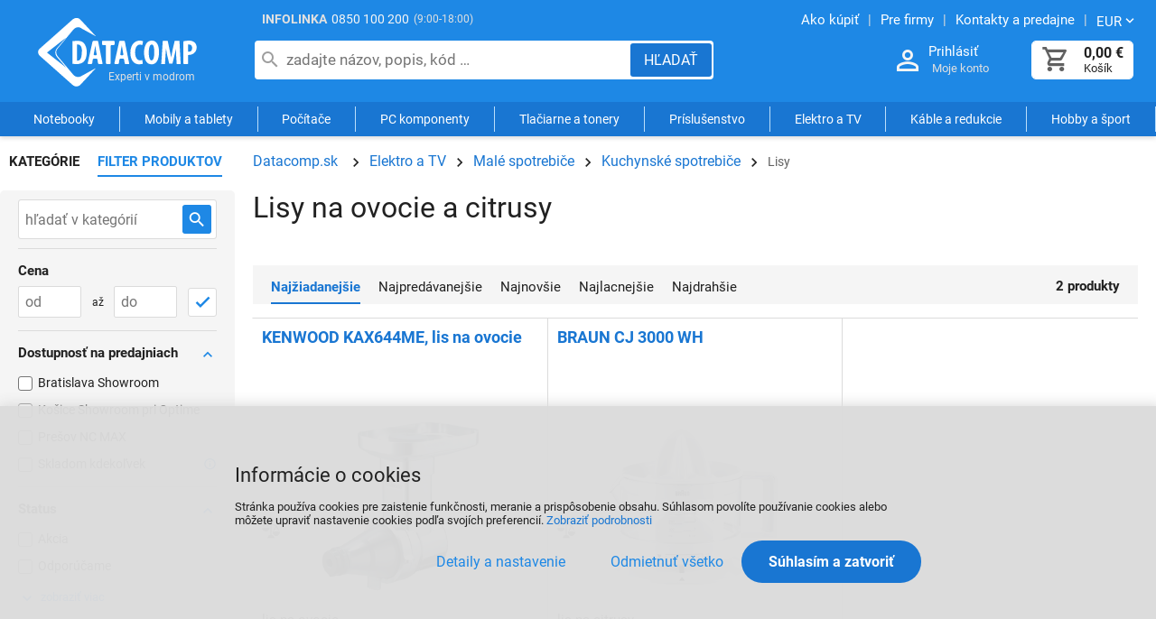

--- FILE ---
content_type: text/html
request_url: https://datacomp.sk/elektro-a-tv-male-spotrebice-kuchynske-spotrebice-lisy_c12093626.html
body_size: 8834
content:

<!DOCTYPE html>
<html lang="sk">

<head>
  
  <meta charset="utf-8" />
  <link rel="canonical" href="https://datacomp.sk/elektro-a-tv-male-spotrebice-kuchynske-spotrebice-lisy_c12093626.html" /><title>Lisy na ovocie a citrusy | Datacomp.sk</title>
<meta name="keywords" content=" datacomp, počítače, notebooky, spotrebný materiál, tlačiarne, tablety, apple, servis" />
<meta name="description" content="Elektro a TV - Malé spotrebiče - Kuchynské spotrebiče - Lisy, Rozsiahlý sortiment skladom za akciovú cenu, nákup aj na splátky." />
<meta name="robots" content="all, follow" />

  <meta name="viewport" content="width=device-width, initial-scale=1" />
  <meta name="Author" content="Datacomp.sk" />
  <meta name="Generator" content="Cybersoft s.r.o." />
  
  <link href="https://img.datacomp.sk" rel="preconnect">
  <link rel="preload" href="https://datacomp.sk/fonts/roboto-v27-latin-ext_latin-regular.woff2" as="font" type="font/woff2" crossorigin>
  <link rel="preload" href="https://datacomp.sk/fonts/fontello.woff2?display=block" as="font" type="font/woff2" crossorigin>
  
  <link rel="sitemap" href="sitemap/sitemap_index.xml" />
  <link rel="apple-touch-icon" sizes="180x180" href="/img/favicon/apple-touch-icon.png">
  <link rel="icon" type="image/png" sizes="32x32" href="/img/favicon/favicon-32x32.png">
  <link rel="icon" type="image/png" sizes="16x16" href="/img/favicon/favicon-16x16.png">
  <link rel="manifest" href="/img/favicon/manifest.json">
  <link rel="mask-icon" href="/img/favicon/safari-pinned-tab.svg" color="#ffffff">  
  <link rel="shortcut icon" href="/img/favicon/favicon.ico" />
  <meta name="msapplication-TileColor" content="#ffffff">
  <meta name="theme-color" content="#ffffff">
  
<link rel="stylesheet" href="https://datacomp.sk/css/styles.css?ver=0-4-121543" />
<link rel="stylesheet" href="https://datacomp.sk/css/styles_ext.css?ver=0-4-101200" />
<link rel='stylesheet' href='https://datacomp.sk/css/user.css?ver=0-4133811' />

    <script>
      window.dataLayer = window.dataLayer || [];
    </script>
  
</head>

<body>
  
    <noscript>
      <iframe src="//www.googletagmanager.com/ns.html?id=GTM-55ZWWDC" height="0" width="0" style="display:none; visibility:hidden;"></iframe>
    </noscript>
  
  <div id="maincont" class="spresenttrees sptnavigator" data-lang="3" data-logged="0" data-cache-spt="0" data-whisper="2" data-ordering="1" data-seo="1" data-curid="0">
    <div id="headercont" class="cont active">
      <header>
        <div class="boxcont top">
          <div class="info-phone"><span>INFOLINKA</span><a href="tel:0850100200">0850 100 200</a><p>(9:00-18:00)</p></div>
          <nav>
            <ul class="webmenu">
              <li><a href="/ako-nakupovat.html" title="Návod ako nakupovať"><span>Ako kúpiť</span></a></li>
              <li><a href="/sluzby-pre-firmy.html" title="Služby a servis"><span>Pre firmy</span></a></li>    
              <li><a href="/prevadzky.html" title="Kontakty a predajne"><span>Kontakty a predajne</span></a></li>
              <li class="i18n">
                <p class="arr-down" onclick="$('.i18n .submenu').toggleClass('ds_none');" aria-label="Zmeniť menu EUR, CZK"><span>EUR</span></p>
                <div class="submenu ds_none">
                  <p onclick="setLocalization('setcur', 'curid', 0)" class="ds_none"><span>EUR</span></p>
                  <p onclick="setLocalization('setcur', 'curid', 1)" class=""><span>CZK</span></p>
                </div>
              </li>
            </ul>
          </nav>
        </div>
        <div id="tree-icon" class="tree-icon">
          <span></span>
          <span></span>
          <span></span>
        </div>
        <div id="tree-icon-spt" class="tree-icon">
          <span></span>
          <span></span>
          <span></span>
        </div> 
        <div class="boxcont logo">
          
            <a href="/" title="Datacomp.sk - IT experti">Datacomp.sk - IT experti</a>
          
        </div>
        <div id="basketcont" class="boxcont basket ">
  <div class="cnt" onclick="window.location.href='nakupny-kosik.html'">
    <a class="btn btn-buy btn-icon" href="nakupny-kosik.html" aria-label="Košík">
      <div class="count basketcount ds_none">
        0
      </div>
    </a>
    <span class="price basketprice">
      
        0,00<u> €</u>
      
    </span>
    <p>Košík</p>
  </div>
</div><div class="boxcont login">
  <div class="hdr">
    <a class="btn btn-user btn-second btn-icon" href="#" onclick="openModalUrl('default_jx.asp?cls=login&jxloadparts=logincont', 'login');" aria-label="Prihlásenie a Moje konto"></a>
    <a class="login-text" href="#" onclick="openModalUrl('default_jx.asp?cls=login&jxloadparts=logincont', 'login');" aria-label="Prihlásenie a Moje konto">Prihlásiť</a>
  </div>
  <div class="cnt">Moje konto</div>     
</div><div class="boxcont compare prodlist ds_none">              
  <div class="hdr">
    <button class="btn btn-comp btn-second btn-icon" type="button" title="Porovnanie produktov">
      <span class="count compcount">0</span>
    </button>
  </div>            	
  <div class="cnt">
    <form>
      <input type="hidden" name="cls" value="iisutil" />
      <input type="hidden" name="action" value="stiparcomp" />
      <ul></ul>
    </form>
  </div>                	            	        
</div>
<script src="https://datacomp.sk/js/tiny.slider.min.js?ver=0-4"></script>
<script src="https://datacomp.sk/js/jquery.min.js?ver=0-4"></script>
<script type="text/javascript" src="https://datacomp.sk/js/scripts.js?ver=0-4-74903"></script>
<script type="text/javascript" src="https://datacomp.sk/strings_js.asp?lngid=3&amp;ver=0-4"></script>

<script type='text/javascript' src='https://datacomp.sk/js/spresenttrees.js?ver=0-4-74902'></script>

        <button id="showSearchBox" class="btn btn-res btn-search" onclick="$('#headercont .search').toggleClass('act');" aria-label="Hľadať"></button>
        <div class="boxcont search">
          <div class="cnt">
            <form method="get" action="default.asp?">
              <input type="hidden" name="cls" value="stoitems" />
              
              <input id="whisperinput" type="search" name="fulltext" placeholder="zadajte názov, popis, kód …" autocomplete="off" value="" maxlength="80" />
              <button class="btn btn-search" type="submit" aria-label="Hľadať"><span>Hľadať</span></button>
            </form>
            <div class="boxcont whisper">
              <div id="frqsrchword-box" class="boxcont"></div>
            </div>
          </div>
          
            <script type="text/javascript">initWhisper();</script>
          
        </div>
      </header>
      <nav id="sptnav"><ul class="level3"><li>
<a class='sptnavtop' href='#' title="Notebooky" data-strid="165" data-link="notebooky_c165">Notebooky</a>
</li><li>
<a class='sptnavtop' href='#' title="Mobily a tablety" data-strid="1917" data-link="mobily-a-tablety_c1917">Mobily a tablety</a>
</li><li>
<a class='sptnavtop' href='#' title="Počítače" data-strid="168" data-link="pocitace_c168">Počítače</a>
</li><li>
<a class='sptnavtop' href='#' title="PC komponenty" data-strid="166" data-link="pc-komponenty_c166">PC komponenty</a>
</li><li>
<a class='sptnavtop' href='#' title="Tlačiarne a tonery" data-strid="136" data-link="tlaciarne-a-tonery_c136">Tlačiarne a tonery</a>
</li><li>
<a class='sptnavtop' href='#' title="Príslušenstvo k PC a notebookom" data-strid="1" data-link="prislusenstvo_c1">Príslušenstvo</a>
</li><li>
<a class='sptnavtop' href='#' title="Elektro a TV" data-strid="5493" data-link="elektro-a-tv_c5493">Elektro a TV</a>
</li><li>
<a class='sptnavtop' href='#' title="Káble a redukcie" data-strid="406" data-link="kable-a-redukcie_c406">Káble a redukcie</a>
</li><li>
<a class='sptnavtop' href='#' title="Hobby a šport" data-strid="23978791" data-link="hobby-a-sport_c23978791">Hobby a šport</a>
</li></ul></nav>
        <script type="text/javascript">initSpresentNavigator();</script>
      
    </div>
    <div id="centercont" class="cont">
      
      <div id="leftcont" class="cont ">
        <div class="res-wrapper">
        
          <div id="leftparams" class="boxcont">            
            <div class="hdr ds_none">
              <span class="categories" onclick="showCategories();">Kategórie</span>
              <span class="filters act" onclick="showFilters();">Filter produktov</span>
              <button type="button" class="btn btn-big btn-close btn-icon ds_none" onclick="$('#show-filter').click();"></button>
            </div>
            <div class="cnt"></div>
          </div>
        
          <div id="leftstiparinf" class="boxcont filter stiparinf">
            <div class="hdr loading-svg ds_none"><svg id="dots" width="132" height="38" viewBox="0 0 132 38" xmlns="http://www.w3.org/2000/svg"><g id="dots" fill="#A3A3A3" fill-rule="evenodd"><circle id="dot1" cx="25" cy="20" r="7"/><circle id="dot2" cx="65" cy="20" r="7"/><circle id="dot3" cx="105" cy="20" r="7"/></g></svg></div>
            <div class="cnt"></div>
            <div class="ftr ds_none"><button type="button" class="btn btn-big" onclick="$('#show-filter').click();">Zobraziť <span id="product-count"></span> produkty</button></div>
          </div>
        
        </div>
        
          <div class="boxcont tree ds_none">
            <nav>
              <ul id='sptid_0' class='spresenttree'><li id='sptsubid_79153569' class='plus' data-strid='79153569'><span></span>
<a href='#' data-link='akcie_c79153569'>AKCIE</a>
</li><li id='sptsubid_165' class='plus' data-strid='165'><span></span>
<a href='#' data-link='notebooky_c165'>Notebooky</a>
</li><li id='sptsubid_1917' class='plus' data-strid='1917'><span></span>
<a href='#' data-link='mobily-a-tablety_c1917'>Mobily a tablety</a>
</li><li id='sptsubid_168' class='plus' data-strid='168'><span></span>
<a href='#' data-link='pocitace_c168'>Počítače</a>
</li><li id='sptsubid_49049947' class='plus' data-strid='49049947'><span></span>
<a href='#' data-link='gaming_c49049947'>Gaming</a>
</li><li id='sptsubid_166' class='plus' data-strid='166'><span></span>
<a href='#' data-link='pc-komponenty_c166'>PC komponenty</a>
</li><li id='sptsubid_136' class='plus' data-strid='136'><span></span>
<a href='#' data-link='tlaciarne-a-tonery_c136'>Tlačiarne a tonery</a>
</li><li id='sptsubid_1' class='plus' data-strid='1'><span></span>
<a href='#' data-link='prislusenstvo_c1'>Príslušenstvo</a>
</li><li id='sptsubid_5493' class='plus' data-strid='5493'><span></span>
<a href='#' data-link='elektro-a-tv_c5493'>Elektro a TV</a>
</li><li id='sptsubid_104082082' class='plus' data-strid='104082082'><span></span>
<a href='#' data-link='smart-produkty_c104082082'>Smart produkty</a>
</li><li id='sptsubid_406' class='plus' data-strid='406'><span></span>
<a href='#' data-link='kable-a-redukcie_c406'>Káble a redukcie</a>
</li><li id='sptsubid_70' class='plus' data-strid='70'><span></span>
<a href='#' data-link='software_c70'>Software</a>
</li><li id='sptsubid_122' class='plus' data-strid='122'><span></span>
<a href='#' data-link='sietove-produkty-wifi_c122'>Sieťové produkty, WiFi</a>
</li><li id='sptsubid_23978791' class='plus' data-strid='23978791'><span></span>
<a href='#' data-link='hobby-a-sport_c23978791'>Hobby a šport</a>
</li></ul><script>initSpresentTree();</script>
            </nav>
          </div>
        
<script type="text/javascript">
    function delay() {
      window.onload = function() {
        setTimeout(function() {
          document.getElementById("tree").style.display = "inline-block";
        }, 200);
      }
    }

    delay();
</script>

<section id="tree">

    <div class="tree_bann1">
      <a href="https://www.shoproku.sk/vysledky#cena-kvality-pc-gaming-a-mobily-2024" target="_blank" rel="nofollow" title="Získali sme ocenenie Cena kvality ShopRoku 2024 Víťaz">
        <img src="img/user/shoproku2024_pgm.png" width="400" height="147" alt="Heureka ShopRoku" loading="lazy" fetchpriority="low"	>
      </a>
    </div>

    <div id="showHeurekaBadgeHere-11"></div>
    <script type="text/javascript">
    //<![CDATA[
    var _hwq = _hwq || [];
        _hwq.push(['setKey', 'F629B7B936FF4C1CC8E9993B94AA85F1']);_hwq.push(['showWidget', '11', '4627', 'Datacomp.sk', 'datacomp-sk']);(function() {
        var ho = document.createElement('script'); ho.type = 'text/javascript'; ho.async = true;
        ho.src = 'https://sk.im9.cz/direct/i/gjs.php?n=wdgt&sak=F629B7B936FF4C1CC8E9993B94AA85F1';
        var s = document.getElementsByTagName('script')[0]; s.parentNode.insertBefore(ho, s);
    })();
    //]]>
    </script>

</section>


      </div>
      <div id="contentcont" class="cont contentcont spresenttrees " data-strid='12093626'>
        <div class="boxcont navbar">
<ul>
<li class="hp">
<a href="/" title="Datacomp.sk"><span>Datacomp.sk</span></a>
</li>
<li>
<a href="elektro-a-tv_c5493.html">
<span>Elektro a TV</span>
</a>
</li><li>
<a href="elektro-a-tv-male-spotrebice_c4560.html">
<span>Malé spotrebiče</span>
</a>
</li><li>
<a href="elektro-a-tv-male-spotrebice-kuchynske-spotrebice_c46029183.html">
<span>Kuchynské spotrebiče</span>
</a>
</li><li>
<p>
<span>Lisy</span>
</p>
</li></ul>
<script type="application/ld+json">
          {
          "@context": "http://schema.org",
          "@type": "BreadcrumbList",
          "itemListElement": [{"@type":"ListItem","position":1,"item":{"@id":"https://datacomp.sk/elektro-a-tv_c5493.html","name":"Elektro a TV"}},{"@type":"ListItem","position":2,"item":{"@id":"https://datacomp.sk/elektro-a-tv-male-spotrebice_c4560.html","name":"Malé spotrebiče"}},{"@type":"ListItem","position":3,"item":{"@id":"https://datacomp.sk/elektro-a-tv-male-spotrebice-kuchynske-spotrebice_c46029183.html","name":"Kuchynské spotrebiče"}},{"@type":"ListItem","position":4,"item":{"@id":"https://datacomp.sk/elektro-a-tv-male-spotrebice-kuchynske-spotrebice-lisy_c12093626.html","name":"Lisy"}}]}
        </script>
<input type="hidden" id="tc_code" name="tc_code" value="5493,4560,46029183,12093626," />
</div>
<script type="text/javascript">
        dataLayer.push({"pageType": "category", "categoryName": "Elektro a TV/Malé spotrebiče/Kuchynské spotrebiče/Lisy"});
      </script>
<div class="boxcont strnote">
<div class="hdr">
<h1>Lisy na ovocie a citrusy</h1>
</div>
<div class="info-page ds_none"><a href="/elektro-a-tv-male-spotrebice-kuchynske-spotrebice-lisy_c12093626.html" title="Zobraziť 1. stranu Lisy na ovocie a citrusy"><p>späť</p></a>strana <span class="count">0 / 1</span></div>
<div class="cnt">
<div class="clear"></div>
</div>
<div class="ftr">
<div class="all ds_none">
<button onclick="openStrNote(1);">zobraziť viac</button>
</div>
<div class="top ds_none">
<button onclick="openStrNote(0);">zobraziť menej</button>
</div>
</div>
</div>
<div id="bestsellercont" class="boxcont bestseller ds_none">
<div class="hdr">
<h2>Najpredávanejšie Lisy na ovocie a citrusy</h2>
</div>
<div class="cnt tiny-slider">          <div class="prodbox lite" data-stiid=350514>
           <div class="hdr">1.</div>
           <div class="cnt">
             <div class="prodname"><a class='stiplname' href='kenwood-kax644me-lis-na-ovocie_d350514.html'>KENWOOD KAX644ME, lis na ovocie</a></div>
             <div class="img"><a href='kenwood-kax644me-lis-na-ovocie_d350514.html'><img src='https://img.datacomp.sk/kenwood-kax644me-lis-na-ovocie_igb350514.jpg' alt='KENWOOD KAX644ME, lis na ovocie' width='278' height='300' onerror="this.src='img/no-photo.png'" /></a></div>  
<div class="price"><div class="wvat"><span>109,40 <u>€&#160;</u></span><p>s DPH</p></div></div>
           </div>
         </div>
</div>
<script type="text/javascript">initBestseller();</script>
</div>
<div id="filterstatuscont" class="boxcont filter status">
<div class="hdr"><p>Status</p></div>
<div class="cnt">
<form method="get" name="stistssrch" action="default.asp?">
<input type="hidden" name="strid" value="12093626" />
<input type="hidden" name="cls" value="spresenttrees" />
<div class="values">
<input type="checkbox" name="status" id="srchsts1" value="1" aria-label="Novinka" />
<label class="" for="srchsts1">Novinka</label>
<input type="checkbox" name="status" id="srchsts3" value="3" aria-label="Akcia" />
<label class="" for="srchsts3">Akcia</label>
<input type="checkbox" name="status" id="srchsts4" value="4" aria-label="TouchIT TIP" />
<label class="" for="srchsts4">TouchIT TIP</label>
<input type="checkbox" name="status" id="srchsts5" value="5" aria-label="Odporúčame" />
<label class="" for="srchsts5">Odporúčame</label>
<input type="checkbox" name="status" id="srchsts6" value="6" aria-label="Datacomp TOP výber" />
<label class="" for="srchsts6">Datacomp TOP výber</label>
<input type="checkbox" name="status" id="srchsts9" value="9" aria-label="Výpredaj" />
<label class="ds_none" for="srchsts9">Výpredaj</label>
<input type="checkbox" name="status" id="srchsts10" value="10" aria-label="Vypredané" />
<label class="ds_none" for="srchsts10">Vypredané</label>
<input type="checkbox" name="status" id="srchsts12" value="12" aria-label="TOP Akcia" />
<label class="ds_none" for="srchsts12">TOP Akcia</label>
<input type="checkbox" name="status" id="srchsts13" value="13" aria-label="Limitovaná akcia" />
<label class="ds_none" for="srchsts13">Limitovaná akcia</label>
<input type="checkbox" name="status" id="srchsts15" value="15" aria-label="TIP na darček" />
<label class="ds_none" for="srchsts15">TIP na darček</label>
<input type="checkbox" name="status" id="srchsts17" value="17" aria-label="Black Friday" />
<label class="ds_none" for="srchsts17">Black Friday</label>
<input type="checkbox" name="status" id="srchsts20" value="20" aria-label="IT show" />
<label class="ds_none" for="srchsts20">IT show</label>
</div>
<div class="param all"><button type="button" onclick="showAllSts(this);"><span>zobraziť viac</span></button></div>
<div class="param top ds_none"><button type="button" onclick="showTopSts(this);"><span>zobraziť menej</span></button></div>
</form>
</div>
</div>
<div id="filterprcrangecont" class="boxcont filter prcrange">
<div class="hdr"><p>Cena</p></div>
<div class="cnt">
<form method="get" name="stiprcsrch" action="default.asp?">
<input type="hidden" name="stipricedefcurcode" id="stipricedefcurcode" class="stipricedefcurcode" value="" disabled="disabled" />
<input type="hidden" name="stipricedefcurrate" id="stipricedefcurrate" class="stipricedefcurrate" value="" disabled="disabled" />
<div class="price-inputs">
<div class="from">
<input id="stipricefrom" type="text" class="input-number stipricerange" name="stipricetotfrom" maxlength="10" placeholder="od" />
<u class="curcode">€</u>
</div>
<div id="price-range" class="price-range">až</div>
<div class="to">
<input id="stipriceto" type="text" class="input-number stipricerange" name="stipricetotto" maxlength="10" placeholder="do" />
<u class="curcode">€</u>
</div>
<button class="btn btn-ok" type="button" onclick="loadProductList();" aria-label="OK"></button>
</div>
</form>
</div>
</div>
<div id="filterstiparinfcont" class="boxcont filter stiparinf ds_none">
<div class="hdr"><p>Parametrický filter</p></div>
<div class="cnt">
<input id="fltrparamsinput" type="hidden" value="12093626" data-strtype="0" data-producer="false" />
</div>
</div>
<script type="text/javascript">loadParamsFilter(true);</script>
<div id="filterfulltextcont" class="boxcont filter fulltext">
<div class="hdr"><p>Podrobné vyhľadávanie</p></div>
<div class="cnt">
<form method="get" name="stisrch" action="default.asp?" onsubmit="if($('form[name=stisrch] input[name=fulltext]').val().length &lt; 2) return false;">
<input type="hidden" name="page" value="1" disabled="1" />
<input type="hidden" name="strid" value="12093626" />
<input class="fulltext" type="search" name="fulltext" value="" size="24" title="Zadajte hľadaný text" placeholder="hľadať v kategórií" onkeypress="stiFulltextEnter(event);" maxlength="80" />
<button class="btn btn-search" type="button" onclick="stiFulltextSearch();" aria-label="Hľadať v kategórií">
<span>Hľadať</span>
</button>
</form>
</div>
</div>
<div class="boxcont fulltext-res">
<button id="show-filter" class="btn btn-filter" type="button" aria-label="Filter produktov"><span>FILTER <u>PRODUKTOV</u></span></button>
<div class="cnt ">
<input class="fulltext" type="search" value="" size="24" title="Zadajte hľadaný text" placeholder="hľadať v kategórií" onkeypress="stiFulltextEnter(event);" onkeyup="copyToFulltext(this);" maxlength="80" />
<button class="btn btn-search" type="button" onclick="stiFulltextSearch();" aria-label="Hľadať v kategórií">
<span>Hľadať</span>
</button>
</div>
</div>
<div id="active-filters" class="boxcont ds_none">
<div class="cnt">
<p>Aktívne filtre:</p>
<ul></ul>
<button class="btn btn-big btn-close" type="button" onclick="window.location.href=window.location.pathname;">
<span>Zrušiť filtre</span>
</button>
</div>
</div>
<div id="filterorderbycont" class="boxcont filter orderby buttons ">
<div class="cnt">
<div class="wrap">
<button class="btn act" type="button" onclick="javascript: changeOrderByButtons(this, 'none', '')" data-sort="" title="Zoradiť Najžiadanejšie">
<span>Najžiadanejšie</span>
</button>
<button class="btn " type="button" onclick="javascript: changeOrderByButtons(this, 'stitagi', '_desc')" data-sort="stitagi" title="Zoradiť Najpredávanejšie">
<span>Najpredávanejšie</span>
</button>
<button class="btn " type="button" onclick="javascript: changeOrderByButtons(this, 'stic', '_desc')" data-sort="stic" title="Zoradiť Najnovšie">
<span>Najnovšie</span>
</button>
<button class="btn " type="button" onclick="javascript: changeOrderByButtons(this, 'sipprice', '')" data-sort="sipprice" title="Zoradiť Najlacnejšie">
<span>Najlacnejšie</span>
</button>
<button class="btn " type="button" onclick="javascript: changeOrderByButtons(this, 'sipprice', '_desc')" data-sort="sipprice_desc" title="Zoradiť Najdrahšie">
<span>Najdrahšie</span>
</button>
</div>
</div>
</div>
<div id="filterstorecont" class="boxcont filter store">
<div class="hdr"><p>Dostupnosť na predajniach</p></div>
<div class="cnt">
<form method="get" name="stistockfilter" action="default.asp?">
<input id="stockid1" type="checkbox" name="onstockiqud" value="1" />
<label for="stockid1">Bratislava Showroom</label>
<input id="stockid11" type="checkbox" name="onstockiqud" value="11" />
<label for="stockid11">Košice Showroom pri Optime</label>
<input id="stockid9" type="checkbox" name="onstockiqud" value="9" />
<label for="stockid9">Prešov NC MAX</label>
<input id="stockid10" type="checkbox" name="onstockiqud" value="10" />
<label for="stockid10">Skladom kdekoľvek</label>
<div class="info float-right"><span>Ihneď k odberu na predajni + skladom u dodávateľa</span></div></form>
</div>
</div>
<script type="text/javascript">initFullText(2);</script>
<div id="productlistjx" class="boxcont productlist " data-strid="12093626" data-cls="spresenttrees" data-url="cls=spresenttrees&amp;strid=12093626">
<div class="boxcont listpage top">
<div class="cnt">
<div class="boxcont pagetext">
<div class="cnt">
<div class="recordcount" data-count="2">2 produkty</div>
</div>
</div>
<div class="clear"> </div>
</div>
</div>
<div id="prodlistanchor" class="boxcont products">
<div class="cnt">
<div class="prodbox  " data-sisid="0" data-prodtype="" data-stiid="350514">
<div class="hdr">
<h3><a class="stiplname" href="kenwood-kax644me-lis-na-ovocie_d350514.html" data-link="product">KENWOOD KAX644ME, lis na ovocie</a></h3>
</div>
<div class="cnt">
<div class="stikeywords"><p></p></div>
<div class="img">
<div class="tools">
<div class="status">
<div class="clear"> </div>
<div class="clear"></div>
</div>
<div class="status status-discount"> 
              </div>
<div class="buttons">
<a class="btn btn-comp btn-icon comp" href="javascript:addToCompare(350514);" title="Porovnať (2)"><span>Porovnať</span></a>
</div>
</div>
<a data-link="product" href="kenwood-kax644me-lis-na-ovocie_d350514.html">
<img src="https://img.datacomp.sk/kenwood-kax644me-lis-na-ovocie_igb350514.jpg" alt="KENWOOD KAX644ME, lis na ovocie" loading="lazy" width="278" height="300" />
</a>
</div>
<div class="note"><p>lis na ovocie</p></div>
<div class="wrap">
<div class="price">
<div class="wvat">
<span>109,40<u> €</u> </span>
<p>s DPH</p>
</div>
</div>
<div class="buybox">
<form>
<input type="hidden" value="350514" name="stiid" />
<div class="qtybox" data-stinondivqty="1">
<input class="qty" type="number" onkeypress="if(event.keyCode==13) return buy(this);" value="1" min="1" name="qty" title="Počet" />
</div>
<button class="btn btn-buy" type="button" onclick="javascript:buy(this, 0, '', '');dataLayer.push({ecommerce: null}); dataLayer.push({ event: 'add_to_cart', ecommerce: { items: [ { item_id: '350514', item_code: '300754', item_name: 'KENWOOD KAX644ME, lis na ovocie', item_brand: 'KENWOOD', item_sys_category: 'Spotrebná elektronika', item_category: 'Elektro a TV', item_category2: 'Malé spotrebiče', item_category3: 'Kuchynské spotrebiče', item_category4: 'Lisy', price: 109.40, currency: 'EUR' } ] } }); setDataLayerCategory2Cookie(350514, &quot;item_category: 'Elektro a TV', item_category2: 'Malé spotrebiče', item_category3: 'Kuchynské spotrebiče', item_category4: 'Lisy', &quot;);" title="Kúpiť">
<span>Kúpiť</span>
<u></u>
</button>
</form>
</div>
</div>
<div class="code">Kód: 300754</div>
<div class="availability inet">
<div title="viac o stave skladu" onclick="openWebApekAvail(350514, 5, 0);">
<div class="stock yes">
<p><span class="avail-info">skladom </span><span class="all_avail all_avail_350514"></span><span class="clear-left days days_350514"></span></p>
</div>
</div>
</div>
</div>
</div>
<div class="prodbox  " data-sisid="0" data-prodtype="" data-stiid="350217">
<div class="hdr">
<h3><a class="stiplname" href="braun-cj-3000-wh_d350217.html" data-link="product">BRAUN CJ 3000 WH</a></h3>
</div>
<div class="cnt">
<div class="stikeywords"><p></p></div>
<div class="img">
<div class="tools">
<div class="status">
<div class="clear"> </div>
<div class="clear"></div>
</div>
<div class="status status-discount"> 
              </div>
<div class="buttons">
<a class="btn btn-comp btn-icon comp" href="javascript:addToCompare(350217);" title="Porovnať (2)"><span>Porovnať</span></a>
</div>
</div>
<a data-link="product" href="braun-cj-3000-wh_d350217.html">
<img src="https://img.datacomp.sk/braun-cj-3000-wh_igb350217.jpg" alt="BRAUN CJ 3000 WH" loading="lazy" width="300" height="275" />
</a>
</div>
<div class="note"><p>lis na citrusy</p></div>
<div class="wrap">
<div class="price">
<div class="wvat">
<span>21,70<u> €</u> </span>
<p>s DPH</p>
</div>
</div>
<div class="buybox">
<form>
<input type="hidden" value="350217" name="stiid" />
<div class="qtybox" data-stinondivqty="1">
<input class="qty" type="number" onkeypress="if(event.keyCode==13) return buy(this);" value="1" min="1" name="qty" title="Počet" />
</div>
<button class="btn btn-buy" type="button" onclick="javascript:buy(this, 0, '', '');dataLayer.push({ecommerce: null}); dataLayer.push({ event: 'add_to_cart', ecommerce: { items: [ { item_id: '350217', item_code: '300462', item_name: 'BRAUN CJ 3000 WH', item_brand: 'BRAUN', item_sys_category: 'Spotrebná elektronika', item_category: 'Elektro a TV', item_category2: 'Malé spotrebiče', item_category3: 'Kuchynské spotrebiče', item_category4: 'Lisy', price: 21.70, currency: 'EUR' } ] } }); setDataLayerCategory2Cookie(350217, &quot;item_category: 'Elektro a TV', item_category2: 'Malé spotrebiče', item_category3: 'Kuchynské spotrebiče', item_category4: 'Lisy', &quot;);" title="Kúpiť">
<span>Kúpiť</span>
<u></u>
</button>
</form>
</div>
</div>
<div class="code">Kód: 300462</div>
<div class="availability inet">
<div title="viac o stave skladu" onclick="openWebApekAvail(350217, 4, 0);">
<div class="stock yes">
<p><span class="avail-info">skladom </span><span class="all_avail all_avail_350217"></span><span class="clear-left days days_350217"></span></p>
</div>
</div>
</div>
</div>
</div>
</div>
<script type="text/javascript">initFunctionsAfterReload();</script>
</div>
<div class="boxcont listpage btm">
<div class="cnt">
<div class="boxcont pagetext">
<div class="cnt">
<div class="recordcount" data-count="2">2 produkty</div>
</div>
</div>
<div class="clear"> </div>
</div>
</div></div>

      </div>
      
    </div>
    <div id="footercont" class="cont">
      <script> 
  document.addEventListener('DOMContentLoaded', () => 
    fetch('/inc/footer/footer_menu1.txt')
      .then(r => r.text())
      .then(html => footer_menu.innerHTML = html)
  );
</script>


<footer>
    <div id="footer_menu">
    <!-- JS load footer menu -->    
    </div>  
                       
    <div class="boxcont footerinfo">                       
        <div class="cnt">                             
            <div class="copyright">&copy; <b>2000 - 2026, Datacomp s.r.o.</b><br>Datacomp s.r.o. je autorizovaný partner svetových výrobcov počítačov a elektroniky. <a href="/podmienky.html#udaje" >Ochrana osobných údajov a cookies</a>.</div>
            <div class="copyright">Technické riešenie &copy;
              2026 <a href="https://www.cybersoft.cz" title="www.cybersoft.cz" rel="nofollow" target="_blank" >CyberSoft s.r.o.</a></div>                       
        </div>                                     
    </div>           
</footer>

<img src="https://toplist.sk/count.asp?id=1263384" alt="Notebooky" border="0" width="1" height="1" loading="lazy" >

    </div>
    
      <!--googleoff: index-->
      <div id="cookieConsent" class="cont cookie cookie-consent">
        <div class="boxcont">
          <div class="hdr"><p>Informácie o cookies</p></div>
          <div class="cnt">
            <p>Stránka používa cookies pre zaistenie funkčnosti, meranie a prispôsobenie obsahu. Súhlasom povolíte používanie cookies alebo môžete upraviť nastavenie cookies podľa svojích preferencií. <button class='btn btn-icon detail-link' type='button' onclick='openCookieConsent(1);'>Zobraziť podrobnosti</button></p>
            <div class="buttons">
              <button class="btn btn-big btn-inv" onclick="openCookieConsent(0);">
                <span>Detaily a nastavenie</span>
              </button>
              <button class="btn btn-big allow-necessary" type="button" onclick="setCookieConsent(0, 0);">
                <span>Odmietnuť všetko</span>
              </button>
              <button class="btn btn-big allow-all" onclick="setCookieConsent(2, 0);">
                <span>Súhlasím a zatvoriť</span>
              </button>
            </div>
          </div>
          <div class="ftr ds_none">
            <div class="options">
              <input class='cookie' id='cookie-n' checked='checked' type='checkbox' name='gdpgddid' value='5' data-alert='Nutné - nie je možné zrušiť výber. Nutné cookies pomáhajú, aby bola webová stránka použitľná tak, že umožní základné funkcie ako je navigácia stránky a prístup k zabezpečeným častiam webovej stránky. Webová stránka nemôže správne fungovať bez týchto cookies.'><label for='cookie-n'>Nutné</label><input class='cookie' id='cookie-p'  type='checkbox' name='gdpgddid' value='6' data-alert='Preferenčné cookies umožňujú, aby si webová stránka zapamätala informácie, ktoré menia, ako sa webová stránka správa alebo ako vyzerá. Je to napr. preferovaný jazyk alebo región, kde sa nachádzate.'><label for='cookie-p'>Preferenčné</label><input class='cookie' id='cookie-s'  type='checkbox' name='gdpgddid' value='7' data-alert='Štatistické cookies pomáhajú majiteľom webových stránok, aby porozumeli, ako návštevníci používajú webové stránky. Anonymne zbierajú a oznamujú informácie.'><label for='cookie-s'>Štatistické</label><input class='cookie' id='cookie-m'  type='checkbox' name='gdpgddid' value='8' data-alert='Marketingové cookies sú používané na sledovanie návštevníkov na webových stránkach. Zámerom je zobraziť reklamu, ktorá je relevantná a zaujímavá pre jednotlivého používateľa a týmto hodnotnejšia pre vydavateľa a inzerentov tretích strán.'><label for='cookie-m'>Marketingové</label><input class='cookie' id='cookie-u'  type='checkbox' name='gdpgddid' value='9' data-alert='Neklasifikované cookies sú cookies, ktoré máme v procese klasifikovania spoločne s poskytovateľmi jednotlivých cookies.'><label for='cookie-u'>Neklasifikované</label>
            </div>
          </div>
        </div>
      </div>
      <!--googleon: index-->
    
  </div>
  
    <script type="text/javascript">loadSpresentSubTree("tc_code");</script>
  
    <script>
      (function(w,d,s,l,i){w[l]=w[l]||[];w[l].push({'gtm.start':new Date().getTime(),event:'gtm.js'});var f=d.getElementsByTagName(s)[0],j=d.createElement(s),dl=l!='dataLayer'?'&l='+l:'';j.async=true;j.src='https://www.googletagmanager.com/gtm.js?id='+i+dl;f.parentNode.insertBefore(j,f);})(window,document,'script','dataLayer','GTM-55ZWWDC');
    </script>
    <script>
      window.dataLayer = window.dataLayer || [];
      function gtag(){dataLayer.push(arguments);}
      function consentGrantedGMT(e){"function"==typeof gtag&&gtag("consent","update",{ad_storage:e.indexOf("m")>-1?"granted":"denied",ad_user_data:e.indexOf("m")>-1?"granted":"denied",ad_personalization:e.indexOf("m")>-1?"granted":"denied",analytics_storage:e.indexOf("s")>-1?"granted":"denied",functionality_storage:e.indexOf("p")>-1?"granted":"denied",personalization_storage:e.indexOf("p")>-1?"granted":"denied",security_storage:"granted"})}
      
        gtag('consent', 'default', {'ad_user_data': 'denied', 'ad_personalization': 'denied', 'ad_storage': 'denied', 'analytics_storage': 'denied', 'wait_for_update': 2000});
      
    </script>
  

</body>

</html>


--- FILE ---
content_type: text/html; charset=utf-8
request_url: https://datacomp.sk/default_jx.asp?show=stiparinf&strid=12093626&cache=0
body_size: -165
content:
<form method="get" name="stiparsrch" action="default.asp?">
<input type="hidden" name="cls" value="spresenttrees" />
<input type="hidden" name="stiparinf_cor" value="1" />
<div class="boxcont paramitem" data-cpaid="-1" data-cpagrpid="-1">
<div class="hdr"><p>Výrobca</p></div>
<div class="cnt">
<div class="param out" data-cpvid="0">
<input id="prchObjXscaid" class="noserialize" type="checkbox" name="scaid" value="" checked="checked" /><label for="prchXscaid">Nezáleží</label>
</div>
<div class="values">
<div class="param val " data-cpvid="1">
<input id="prchObjscaidx1" type="checkbox" name="scaid" value="420" />
<label for="prchObjscaidx1"><p>BRAUN</p><span class="count">1</span></label>
</div>
<div class="param val " data-cpvid="2">
<input id="prchObjscaidx2" type="checkbox" name="scaid" value="1097" />
<label for="prchObjscaidx2"><p>KENWOOD</p><span class="count">1</span></label>
</div>
</div>
</div>
</div>
</form>


--- FILE ---
content_type: text/html; charset=utf-8
request_url: https://datacomp.sk/spresentsubtree.asp?strid=4560
body_size: 36
content:
<ul id='sptid_4560' class='spresenttree'><li id='sptsubid_46029183' class='plus' data-strid='46029183'><span></span><a href='/elektro-a-tv-male-spotrebice-kuchynske-spotrebice_c46029183.html' >Kuchynské spotrebiče</a></li><li id='sptsubid_6079' class='plus' data-strid='6079'><span></span><a href='/elektro-a-tv-male-spotrebice-kavovary-espressa_c6079.html' >Kávovary, espressá</a></li><li id='sptsubid_1511' class='plus' data-strid='1511'><span></span><a href='/elektro-a-tv-male-spotrebice-vysavace_c1511.html' >Vysávače</a></li><li id='sptsubid_5571' class='plus' data-strid='5571'><span></span><a href='/elektro-a-tv-male-spotrebice-zehlicky_c5571.html' >Žehličky</a></li><li id='sptsubid_48520508' class='plus' data-strid='48520508'><span></span><a href='/elektro-a-tv-male-spotrebice-ohrievace_c48520508.html' >Ohrievače</a></li><li id='sptsubid_48520499' class='plus' data-strid='48520499'><span></span><a href='/elektro-a-tv-male-spotrebice-klimatizacie-vzduchotechnika_c48520499.html' >Klimatizácie, vzduchotechnika</a></li><li id='sptsubid_5832' class='plus' data-strid='5832'><span></span><a href='/elektro-a-tv-male-spotrebice-telefony_c5832.html' >Telefóny</a></li><li id='sptsubid_5981' class='not' data-strid='5981'><span></span><a href='/elektro-a-tv-male-spotrebice-meteostanice_c5981.html' >Meteostanice</a></li><li id='sptsubid_5660280' class='not' data-strid='5660280'><span></span><a href='/elektro-a-tv-male-spotrebice-zvonceky-domove-_c5660280.html' >Zvončeky domové </a></li><li id='sptsubid_57428290' class='not' data-strid='57428290'><span></span><a href='/elektro-a-tv-male-spotrebice-vratnici_c57428290.html' >Vrátnici</a></li><li id='sptsubid_124979743' class='not redirect' data-strid='124979743'><span></span><a href='/hobby-a-sport-domacnost-hodiny-a-budiky_c6171.html' >Hodiny a budíky</a></li><li id='sptsubid_3769' class='not' data-strid='3769'><span></span><a href='/elektro-a-tv-male-spotrebice-ine_c3769.html' >Iné</a></li></ul>

--- FILE ---
content_type: text/html; charset=utf-8
request_url: https://datacomp.sk/spresentsubtree.asp?strid=46029183
body_size: 313
content:
<ul id='sptid_46029183' class='spresenttree'><li id='sptsubid_6102' class='plus' data-strid='6102'><span></span><a href='/elektro-a-tv-male-spotrebice-kuchynske-spotrebice-kuchynske-roboty-_c6102.html' >Kuchynské roboty </a></li><li id='sptsubid_6095' class='not' data-strid='6095'><span></span><a href='/elektro-a-tv-male-spotrebice-kuchynske-spotrebice-mixery-slahace_c6095.html' >Mixéry, Šľahače</a></li><li id='sptsubid_7181' class='not' data-strid='7181'><span></span><a href='/elektro-a-tv-male-spotrebice-kuchynske-spotrebice-kuchynske-mlynceky_c7181.html' >Kuchynské mlynčeky</a></li><li id='sptsubid_110092683' class='not' data-strid='110092683'><span></span><a href='/elektro-a-tv-male-spotrebice-kuchynske-spotrebice-kuchynske-krajace_c110092683.html' >Kuchynské krájače</a></li><li id='sptsubid_12093626' class='not' data-strid='12093626'><span></span><a href='/elektro-a-tv-male-spotrebice-kuchynske-spotrebice-lisy_c12093626.html' >Lisy</a></li><li id='sptsubid_124929880' class='not redirect' data-strid='124929880'><span></span><a href='/hobby-a-sport-domacnost-vahy-kuchynske_c6174.html' >Kuchynské váhy</a></li><li id='sptsubid_12093627' class='not' data-strid='12093627'><span></span><a href='/elektro-a-tv-male-spotrebice-kuchynske-spotrebice-cokoladovace-a-zmrzlinovace_c12093627.html' >Čokoládovače a zmrzlinovače</a></li><li id='sptsubid_74649326' class='not' data-strid='74649326'><span></span><a href='/elektro-a-tv-male-spotrebice-kuchynske-spotrebice-vyrobniky-ladu_c74649326.html' >Výrobníky ľadu</a></li><li id='sptsubid_6074' class='not' data-strid='6074'><span></span><a href='/elektro-a-tv-male-spotrebice-kuchynske-spotrebice-pekarne-chleba_c6074.html' >Pekárne chleba</a></li><li id='sptsubid_53396395' class='not' data-strid='53396395'><span></span><a href='/elektro-a-tv-male-spotrebice-kuchynske-spotrebice-elektricke-hrnce_c53396395.html' >Elektrické hrnce</a></li><li id='sptsubid_6461' class='not' data-strid='6461'><span></span><a href='/elektro-a-tv-male-spotrebice-kuchynske-spotrebice-hot-dog-popkorn_c6461.html' >Hot Dog, Popkorn</a></li><li id='sptsubid_6418' class='not' data-strid='6418'><span></span><a href='/elektro-a-tv-male-spotrebice-kuchynske-spotrebice-susicky-ovocia_c6418.html' >Sušičky ovocia</a></li><li id='sptsubid_6096' class='not' data-strid='6096'><span></span><a href='/elektro-a-tv-male-spotrebice-kuchynske-spotrebice-odstavovace_c6096.html' >Odšťavovače</a></li><li id='sptsubid_5954' class='not' data-strid='5954'><span></span><a href='/elektro-a-tv-male-spotrebice-kuchynske-spotrebice-hriankovace_c5954.html' >Hriankovače</a></li><li id='sptsubid_6083' class='not' data-strid='6083'><span></span><a href='/elektro-a-tv-male-spotrebice-kuchynske-spotrebice-sendvicovace_c6083.html' >Sendvičovače</a></li><li id='sptsubid_5918' class='plus' data-strid='5918'><span></span><a href='/elektro-a-tv-male-spotrebice-kuchynske-spotrebice-rychlovarne-kanvice_c5918.html' >Rýchlovarné kanvice</a></li><li id='sptsubid_6088' class='not' data-strid='6088'><span></span><a href='/elektro-a-tv-male-spotrebice-kuchynske-spotrebice-fritezy_c6088.html' >Fritézy</a></li><li id='sptsubid_6463' class='not' data-strid='6463'><span></span><a href='/elektro-a-tv-male-spotrebice-kuchynske-spotrebice-varice_c6463.html' >Variče</a></li><li id='sptsubid_65365454' class='not' data-strid='65365454'><span></span><a href='/elektro-a-tv-male-spotrebice-kuchynske-spotrebice-vakuovacky-a-sous-vide_c65365454.html' >Vakuovačky a Sous vide</a></li><li id='sptsubid_124979328' class='not redirect' data-strid='124979328'><span></span><a href='/hobby-a-sport-zahrada-grily_c5189403.html' >Grily</a></li></ul>

--- FILE ---
content_type: text/html; charset=utf-8
request_url: https://datacomp.sk/spresentsubtree.asp?strid=12093626
body_size: -494
content:
<ul id='sptid_12093626' class='spresenttree'></ul>

--- FILE ---
content_type: text/css
request_url: https://datacomp.sk/css/styles.css?ver=0-4-121543
body_size: 36366
content:
/* base css files  */
/* roboto-italic - latin-ext_latin */
@font-face {
  font-family: 'Roboto';
  font-style: italic;
  font-weight: 400;
  font-display: fallback;
  src: local(''), url('../fonts/roboto-v27-latin-ext_latin-italic.woff2') format('woff2'), url('../fonts/roboto-v27-latin-ext_latin-italic.woff') format('woff');
}
/* roboto-regular - latin-ext_latin */
@font-face {
  font-family: 'Roboto';
  font-style: normal;
  font-weight: 400;
  font-display: fallback;
  src: local(''), url('../fonts/roboto-v27-latin-ext_latin-regular.woff2') format('woff2'), url('../fonts/roboto-v27-latin-ext_latin-regular.woff') format('woff');
}
/* roboto-700 - latin-ext_latin */
@font-face {
  font-family: 'Roboto';
  font-style: normal;
  font-weight: 700;
  font-display: fallback;
  src: local(''), url('../fonts/roboto-v27-latin-ext_latin-700.woff2') format('woff2'), url('../fonts/roboto-v27-latin-ext_latin-700.woff') format('woff');
}
/* roboto-300 - latin-ext_latin */
@font-face {
  font-family: 'Roboto';
  font-style: normal;
  font-weight: 300;
  font-display: fallback;
  src: local(''), url('../fonts/roboto-v27-latin-ext_latin-300.woff2') format('woff2'), url('../fonts/roboto-v27-latin-ext_latin-300.woff') format('woff');
}
@font-face {
  font-family: 'fontello';
  src: url('../fonts/fontello.woff2?display=block') format('woff2'), url('../fonts/fontello.woff?display=block') format('woff');
  font-weight: normal;
  font-style: normal;
  font-display: block;
}
.fontello {
  font: normal normal normal 1.4rem/1 fontello;
  display: inline-block;
  text-decoration: inherit;
  text-align: center;
  text-transform: none;
}
@keyframes slide-left-right {
  100% {
    left: 0;
  }
}
html {
  font-size: 10px;
  scroll-behavior: smooth;
}
* {
  box-sizing: border-box;
}
body,
table,
option,
input,
button,
select {
  font-family: 'Roboto', Arial, Helvetica, sans-serif;
}
body {
  min-width: 310px;
  margin: 0;
  padding: 0;
  overflow-x: hidden;
  background: #f5f5f5;
}
body.modal-show {
  overflow: hidden;
}
body.modal-show #maincont {
  filter: blur(2px);
}
body.printout {
  margin: 10px;
}
body.printout .boxcont {
  float: none;
  max-width: 980px !important;
  margin: 0 auto !important;
}
body.popup-filter #centercont {
  z-index: 9999;
}
body.asynccall {
  background: #ffffff;
  overflow-y: auto;
}
article,
aside,
details,
figcaption,
figure,
footer,
header,
hgroup,
menu,
nav,
section {
  display: block;
}
footer {
  width: 100%;
}
a {
  color: #1976D2;
  text-decoration: none;
  font-size: 1.3rem;
  cursor: pointer;
}
a:before {
  cursor: pointer;
}
a.bgcolor {
  padding: 2px;
}
a:hover {
  text-decoration: underline;
}
p.link {
  color: #1976D2;
  font-size: 1.3rem;
  cursor: pointer;
}
p.link:hover {
  text-decoration: underline;
}
h1,
h2,
h3,
h4,
h5,
h6,
p {
  margin: 0;
  padding: 0;
}
u {
  text-decoration: none;
}
table {
  border-spacing: 0;
}
table tr.topspace th,
table tr.topspace td {
  padding-top: 25px;
}
table tr.btmspace th,
table tr.btmspace td {
  padding-bottom: 25px;
}
table tr.btmhr th,
table tr.btmhr td {
  border-bottom: 1px solid #DBDBDB;
  padding-bottom: 15px;
}
table tr.btmhr + tr th,
table tr.btmhr + tr td {
  padding-top: 15px;
}
table th,
table td {
  padding: 0;
}
table td.tabspace {
  padding-left: 20px;
}
hr.line {
  float: left;
  clear: left;
  width: calc(100% - 40px);
  margin: 0 20px;
  border: 0;
  border-top: 2px solid #DBDBDB;
}
input,
select,
textarea {
  outline: none;
  float: left;
  border: 1px solid #DBDBDB;
  font-size: 1.6rem;
  margin: 3px 6px 3px 0;
  padding: 5px 7px;
  background-color: #ffffff;
  border-radius: 4px;
  background-clip: padding-box;
}
input:hover,
select:hover,
textarea:hover {
  outline: none;
  border: 1px solid #1E88E5;
}
input:focus,
select:focus,
textarea:focus {
  box-shadow: 0px 0px 0px 1px rgba(102, 102, 102, 0.5);
  transition: box-shadow 0.1s linear;
}
input.err,
select.err,
textarea.err {
  border: 1px solid red !important;
}
input.err:focus,
select.err:focus,
textarea.err:focus {
  box-shadow: 0px 0px 0px 1px rgba(255, 0, 0, 0.6) !important;
}
input.format,
select.format,
textarea.format {
  border: 1px solid orange !important;
}
input.format:focus,
select.format:focus,
textarea.format:focus {
  box-shadow: 0px 0px 0px 1px rgba(255, 165, 0, 0.6) !important;
}
input.readonly,
select.readonly,
textarea.readonly {
  border: none;
  background: none;
  text-align: right;
  margin: 0;
  padding: 0;
}
input[type="search"] {
  appearance: none;
}
input::-webkit-outer-spin-button,
input::-webkit-inner-spin-button {
  margin: 0;
}
input[type="number"] {
  appearance: textfield;
}
input[type="date"],
input[type="time"] {
  appearance: none;
  min-height: 30px;
}
select {
  appearance: none;
  background-image: linear-gradient(45deg, transparent 50%, gray 50%), linear-gradient(135deg, gray 50%, transparent 50%);
  background-position: calc(100% - 20px) calc(1em + 2px), calc(100% - 15px) calc(1em + 2px);
  background-size: 5px 5px;
  background-repeat: no-repeat;
  font-size: initial;
  outline: none;
  float: left;
  border: 1px solid #DBDBDB;
  margin: 3px 6px 3px 0;
  padding: 4px;
  border-radius: 4px;
  background-clip: padding-box;
}
.custom-select,
.custom-multi-select {
  height: 31px;
  margin: 3px 5px 3px 0;
  float: left;
  overflow: hidden;
  background: white url(../img/select-arr-down.svg) no-repeat;
  background-size: 20px 20px;
  background-position: center right;
  border: 1px solid #DBDBDB;
  border-radius: 4px;
  background-clip: padding-box;
  font-size: 1.6rem;
}
.custom-select select,
.custom-multi-select select {
  float: left !important;
  position: relative;
  padding: 1px 25px 4px 6px;
  width: 100% !important;
  max-width: 100% !important;
  z-index: 2;
  border: none;
  box-shadow: none;
  background-color: transparent;
  background-image: none;
  appearance: none;
}
.custom-select select:focus,
.custom-multi-select select:focus {
  outline: none;
}
.custom-select select::-ms-expand,
.custom-multi-select select::-ms-expand {
  display: none;
}
.custom-multi-select {
  height: 9em;
  min-width: 200px;
}
.custom-multi-select select {
  height: 100%;
}
label {
  float: left;
  margin: 3px 6px 3px 0;
}
ul {
  padding: 0;
  margin: 0;
  list-style: none;
}
ul li {
  float: left;
}
ul.ul-disc {
  padding: 1rem 0 1rem 3rem;
  list-style-type: disc;
}
ul.ul-disc li {
  float: none;
}
figure {
  margin: 0;
}
figcaption {
  text-align: center;
}
.clear {
  display: none;
}
.clearfix:before,
.clearfix:after {
  content: "";
  display: table;
}
.clearfix:after {
  clear: both;
}
.float-left {
  float: left !important;
}
.float-right {
  float: right !important;
}
.font-bold {
  font-weight: bold;
}
.fl-cl {
  float: left;
  clear: left;
}
.ds_none,
.ds_hide {
  display: none !important;
}
.ds_block {
  display: block !important;
}
.ds_flex {
  display: flex !important;
}
.nowrap {
  white-space: nowrap !important;
}
.cont {
  width: 100%;
  float: left;
  display: block;
}
.cont:before,
.cont:after {
  content: "";
  display: table;
}
.cont:after {
  clear: both;
}
.fa {
  line-height: 1.7rem;
}
.anchor {
  height: 0;
}
.table-scroll {
  margin: 0 !important;
}
.line-through {
  text-decoration: line-through;
}
.line-through * {
  text-decoration: line-through;
}
.d-flex {
  display: flex;
}
.overflow-hidden {
  overflow: hidden;
}
.grecaptcha-badge {
  visibility: hidden;
}
.grecaptcha-info {
  float: left;
  clear: left;
  width: 100%;
  margin-top: 15px;
  font-size: 1rem;
}
.grecaptcha-info a {
  font-size: 1rem !important;
}
.scroll-margin-top {
  scroll-margin-top: 145px;
}
.scroll-margin-top-2 {
  scroll-margin-top: 160px;
}
.boxcont {
  margin: 0 0 15px 0;
  float: left;
}
.boxcont:before,
.boxcont:after {
  content: "";
  display: table;
}
.boxcont:after {
  clear: both;
}
.boxcont .hdr {
  float: left;
  clear: left;
  width: 100%;
}
.boxcont .hdr > p {
  padding: 10px 10px 10px 0;
  margin: 0;
  font-size: 3.2rem;
  float: left;
}
.boxcont .hdr > h1 {
  padding: 10px 10px 10px 0;
  font-size: 3.2rem;
  font-weight: normal;
  float: left;
}
.boxcont .hdr .cpvnote {
  float: left;
  clear: left;
  font-size: 1.4rem;
  margin-bottom: 10px;
}
.boxcont .hdr .date,
.boxcont .hdr .top {
  float: right;
  font-size: 1.4rem;
  font-weight: bold;
  padding: 6px 0;
}
.boxcont .hdr .top {
  background: red;
  color: white;
  padding: 6px 5px;
  font-size: 1.2rem;
  border-radius: 4px;
  background-clip: padding-box;
}
.boxcont .cnt {
  float: left;
  clear: left;
  width: 100%;
  padding: 5px 0;
}
.boxcont .ftr {
  float: left;
  clear: left;
  width: 100%;
}
.boxcont.opened .hdr {
  cursor: pointer;
}
.boxcont.opened .hdr p {
  width: 100%;
}
.boxcont.opened .hdr p:after {
  font: normal normal normal 3rem fontello;
  display: inline-block;
  text-decoration: inherit;
  text-align: center;
  text-transform: none;
  float: right;
  content: "\e83b";
  transition: transform 0.35s;
}
.boxcont.closed .hdr {
  cursor: pointer;
}
.boxcont.closed .hdr p {
  width: 100%;
  color: #1976D2;
}
.boxcont.closed .hdr p:after {
  font: normal normal normal 3rem fontello;
  display: inline-block;
  text-decoration: inherit;
  text-align: center;
  text-transform: none;
  float: right;
  content: "\e857";
  transition: transform 0.35s;
  transform: rotate(-360deg);
}
.boxcont-wrap {
  display: block;
  float: left;
  position: relative;
}
#headercont {
  float: left;
  clear: left;
  width: 100%;
  background: #1E88E5;
  min-height: 55px;
  padding-top: 3px;
  box-shadow: 0 2px 5px rgba(0, 0, 0, 0.15);
  transform: translateZ(0) translateY(-100%);
  transition: transform 0.4s;
}
#headercont.active {
  transform: translateZ(0);
}
#headercont .boxcont {
  margin: 0 0 20px 0;
}
#headercont .tree-icon {
  display: none;
  float: left;
  width: 25px;
  height: 27px;
  position: relative;
  margin: 10px 10px 10px 20px;
  transition: 0.5s ease-in-out;
  cursor: pointer;
}
#headercont .tree-icon:after {
  position: absolute;
  content: "MENU";
  color: white;
  font-size: 0.9rem;
  bottom: -5px;
}
#headercont .tree-icon span {
  display: block;
  position: absolute;
  height: 3px;
  width: 100%;
  background: white;
  border-radius: 2px;
  transition: 0.25s ease-in-out;
}
#headercont .tree-icon span:nth-child(1) {
  top: 0px;
}
#headercont .tree-icon span:nth-child(2) {
  top: 7px;
}
#headercont .tree-icon span:nth-child(3) {
  top: 14px;
}
#headercont .tree-icon.open span:nth-child(1) {
  top: 7px;
  transform: rotate(135deg);
}
#headercont .tree-icon.open span:nth-child(2) {
  opacity: 0;
  left: -60px;
}
#headercont .tree-icon.open span:nth-child(3) {
  top: 7px;
  transform: rotate(-135deg);
}
#headercont .top {
  float: left;
  clear: left;
  width: 100%;
  padding: 0 20px;
  margin: 0;
}
#headercont nav {
  float: right;
  clear: right;
}
#headercont .info-phone {
  float: left;
  clear: left;
  position: relative;
  left: 270px;
  padding: 10px 0;
  color: #e0e0e0;
  font-size: 1.4rem;
}
#headercont .info-phone span {
  font-weight: bold;
}
#headercont .info-phone a {
  margin-left: 5px;
  color: #f5f5f5;
  font-size: 1.4rem;
}
#headercont .info-phone p {
  float: right;
  margin-left: 5px;
  font-size: 1.2rem;
  line-height: 1.7rem;
}
#headercont .logo {
  position: relative;
  width: 260px;
  float: left;
  padding: 0;
  margin: 0 0 -20px 0;
  top: -30px;
}
#headercont .logo a {
  background: url(../img/datacomp_white.svg) no-repeat center center;
  background-size: auto 85%;
  width: 100%;
  height: 90px;
  font-size: 0;
  color: transparent;
  float: left;
  display: block;
  transition: height 0.2s ease-out;
}
#headercont .logo a:after {
  content: "IT expert";
  position: relative;
  left: 120px;
  top: 65px;
  color: #e0e0e0;
  font-weight: normal;
  font-size: 1.5rem;
}
#headercont .login,
#headercont .logged {
  position: relative;
  float: right;
  padding: 5px 0;
  min-width: 145px;
}
#headercont .login .hdr a,
#headercont .logged .hdr a {
  padding-right: 10px;
  font-size: 1.5rem;
  color: #ffffff;
}
#headercont .login .hdr a:before,
#headercont .logged .hdr a:before {
  font: normal normal normal 3.6rem fontello;
  display: inline-block;
  text-decoration: inherit;
  text-align: center;
  text-transform: none;
  margin: 0;
  color: #f5f5f5;
}
#headercont .login .hdr .login-text,
#headercont .logged .hdr .login-text {
  float: left;
}
#headercont .login .hdr .login-text span,
#headercont .logged .hdr .login-text span {
  float: left;
  max-width: 150px;
  height: 2rem;
  overflow: hidden;
}
#headercont .login .hdr .btn,
#headercont .logged .hdr .btn {
  padding: 0 5px;
  min-width: 0;
  margin: 0;
  z-index: 1;
}
#headercont .login .hdr .btn.btn-user,
#headercont .logged .hdr .btn.btn-user {
  display: flex;
  justify-content: center;
}
#headercont .login .hdr .btn.btn-user span,
#headercont .logged .hdr .btn.btn-user span {
  display: none;
}
#headercont .login .hdr .btn.btn-user div,
#headercont .logged .hdr .btn.btn-user div {
  position: absolute;
  color: white;
  border-radius: 100px;
  background-clip: padding-box;
  top: -3px;
  text-align: center;
  height: 1.5rem;
  font-size: 1.1rem;
  font-weight: normal;
  background: #FF9800;
  padding-top: 2px;
  width: auto;
  min-width: 2rem;
  padding: 2px 6px;
}
#headercont .login .cnt,
#headercont .logged .cnt {
  position: absolute;
  top: 20px;
  padding-left: 50px;
  font-size: 1.3rem;
  color: #e0e0e0;
  white-space: nowrap;
}
#headercont .login .cnt a,
#headercont .logged .cnt a {
  float: left;
  color: #e0e0e0;
  text-decoration: none;
}
#headercont .login .cnt .btn-logout,
#headercont .logged .cnt .btn-logout {
  margin: 0 0 0 5px;
  padding: 1px 0;
  min-width: 0;
}
#headercont .login .cnt .btn-logout:before,
#headercont .logged .cnt .btn-logout:before {
  font-size: 1.5rem;
  padding-left: 5px;
  color: #f5f5f5;
}
#headercont .compare .btn-comp {
  padding: 5px;
}
#headercont .modalmenu {
  float: right;
  margin-left: 10px;
}
#headercont .modalmenu ul {
  float: right;
}
#headercont .modalmenu ul li {
  padding: 5px 0;
}
#headercont .modalmenu ul li:after {
  content: "|";
}
#headercont .modalmenu ul li a {
  font-weight: bold;
  padding: 0 5px;
}
#headercont .modalmenu ul li:last-child:after {
  content: "";
}
#headercont .basket {
  float: right;
  padding-right: 20px;
  cursor: pointer;
  margin: 2px 5px 0 15px;
}
#headercont .basket .cnt {
  padding: 3px 0 3px 5px;
  background-color: #ffffff;
  border: 1px solid white;
  border-radius: 5px;
  background-clip: padding-box;
}
#headercont .basket.act .cnt {
  border: 1px solid #DBDBDB;
  box-shadow: 0 1px 3px 0 rgba(0, 0, 0, 0.2), 0 1px 2px 0 rgba(0, 0, 0, 0.1);
}
#headercont .basket.act .cnt:hover {
  border: 1px solid #a8a8a8;
  box-shadow: 0 1px 3px 0px rgba(0, 0, 0, 0.15), 0 2px 4px 2px rgba(0, 0, 0, 0.07);
}
#headercont .basket.act .btn:before {
  color: #1E88E5;
}
#headercont .basket .btn {
  min-width: 0;
  margin: 0;
  padding: 0 5px;
}
#headercont .basket .btn:before {
  font: normal normal normal 3.2rem fontello;
  display: inline-block;
  text-decoration: inherit;
  text-align: center;
  text-transform: none;
  margin: 0;
  color: #616161;
}
#headercont .basket .btn .count {
  position: absolute;
  color: white;
  border-radius: 100px;
  background-clip: padding-box;
  top: -3px;
  right: -5px;
  text-align: center;
  height: 2rem;
  font-size: 1.3rem;
  font-weight: normal;
  background: #FF9800;
  padding-top: 2px;
  width: auto;
  min-width: 2rem;
  padding: 2px 6px;
}
#headercont .basket .price {
  color: #212121;
  float: right;
  font-size: 1.6rem;
  font-weight: bold;
  padding: 0 10px;
}
#headercont .basket p {
  float: left;
  clear: right;
  padding: 0 10px;
  font-size: 1.3rem;
}
#maincont {
  background: #FFFFFF;
  font-size: 1.2rem;
  max-width: 1500px;
  margin: 0 auto;
}
#maincont.sticky #headercont {
  position: fixed;
  top: 0;
  max-width: 1500px;
  z-index: 9999;
}
#maincont.sticky #centercont {
  padding-top: 152px;
}
@media screen and (max-width: 1024px) {
  #maincont.sticky #centercont {
    padding-top: 64px;
  }
}
#centercont {
  position: relative;
  background: #FFFFFF;
  padding: 0;
  box-shadow: 0 2px 5px rgba(0, 0, 0, 0.15);
  z-index: -1;
}
#centercont.cookie {
  padding: 145px 0 0 0;
}
#centercont .content:before,
#centercont .content:after {
  content: "";
  display: table;
}
#centercont .content:after {
  clear: both;
}
#centercont .content .hdr {
  float: left;
  clear: left;
  width: 100%;
}
#centercont .content .hdr p {
  padding: 0;
  margin: 0;
  font-size: 1.4em;
  font-weight: bold;
}
#centercont .content .hdr:not(:empty) {
  padding: 2px 0;
}
#centercont .content .cnt {
  float: left;
  clear: left;
  width: 100%;
}
#centercont .content .cnt:not(:empty) {
  padding: 2px 0;
}
#centercont .content .ftr {
  float: left;
  clear: left;
  width: 100%;
}
#centercont .content .ftr:not(:empty) {
  padding: 2px 0;
}
#centercont .skyscraper {
  position: absolute;
  overflow: hidden;
  top: 0;
}
#centercont .skyscraper.left {
  right: 100%;
}
#centercont .skyscraper.right {
  left: 100%;
}
#infocont {
  background: #ccff91;
}
#infocont .cnt {
  width: 100%;
  max-width: 1500px;
  margin: 0 auto;
}
#infocont .cnt li {
  display: flex;
  justify-content: space-between;
  padding: 10px 15px;
  font-size: 1.4rem;
  width: 100%;
}
#infocont .cnt li a {
  font-size: 1.4rem;
  color: #1565C0;
}
#infocont .cnt li .detail {
  float: left;
  width: calc(100% - 35px);
}
#infocont .cnt li .btn {
  float: right;
  min-width: 0;
  margin: 0;
  padding: 0;
}
#infocont .cnt li .btn:before {
  line-height: 0.6em;
  font-size: 24px;
}
#leftcont {
  width: 260px;
  padding: 10px 0 10px 5px;
}
#leftcont .boxcont {
  width: 100%;
  margin: 0 0 10px 0;
}
#leftcont .boxcont .hdr {
  background: #f5f5f5;
}
#leftcont .boxcont .hdr p {
  color: white;
  padding: 5px;
  font-size: 1.5rem;
}
#leftcont .boxcont .cnt {
  padding: 0 5px;
}
#leftcont .reviews {
  border: 1px solid #DBDBDB;
}
#leftcont .reviews .review {
  float: left;
  clear: left;
  width: 100%;
  padding: 5px 0;
  border-bottom: 1px solid #DBDBDB;
}
#leftcont .reviews .review:last-child {
  border: none;
}
#leftcont .reviews .review .star {
  float: left;
  clear: left;
  width: 100%;
}
#leftcont .reviews .review ul {
  float: left;
  clear: left;
  width: 100%;
  padding: 2px 0;
}
#leftcont .reviews .review li {
  float: left;
  clear: left;
  width: 100%;
  color: #50ad30;
}
#leftcont .reviews .review li:before {
  margin-right: 5px;
  padding: 1px 0;
}
#leftcont .reviews .review li.cons {
  color: #dc2424;
}
#leftcont .info span,
#leftcont .help span {
  left: -50px;
  top: 30px;
}
#contentcont {
  width: 100%;
  min-height: 400px;
  padding: 5px 20px 30px 20px;
}
#contentcont.hp,
#contentcont.spresenttrees,
#contentcont.stoitems {
  width: calc(100% - 260px);
}
.contentcont .boxcont.article a {
  color: #1976D2;
}
.contentcont .boxcont {
  width: 100%;
  margin: 0 0 5px 0;
}
.contentcont .boxcont.half {
  width: 50%;
}
.contentcont .boxcont.fulltext form input[type="text"]:last-of-type {
  margin-right: 15px;
}
.contentcont .registration .nav {
  text-transform: uppercase;
  font-weight: bold;
}
.contentcont .registration .ic-status {
  color: #DBDBDB;
  margin: 8px 0px 0px 5px;
  float: left;
  font-weight: bold;
}
.contentcont .registration .payvat {
  margin: 9px 0;
}
.contentcont.err500 p {
  padding: 5px 0;
}
.contentcont.err500 ul {
  float: left;
  width: 100%;
  margin: 20px 0;
  padding: 0 30px;
  list-style: disc;
}
.contentcont.err500 li {
  float: left;
  clear: left;
  width: 100%;
  cursor: pointer;
}
.contentcont .changelog li {
  float: left;
  clear: left;
  width: 100%;
  font-size: 1.3rem;
  margin: 2px 0;
}
.contentcont .changelog .version {
  padding: 5px 0;
  font-size: 1.5rem;
  font-weight: bold;
}
.contentcont .changelog .fixed,
.contentcont .changelog .changed,
.contentcont .changelog .added,
.contentcont .changelog .other {
  padding-left: 25px;
}
.contentcont .changelog .fixed span,
.contentcont .changelog .changed span,
.contentcont .changelog .added span,
.contentcont .changelog .other span {
  float: left;
  margin-right: 5px;
  background: #0366d6;
  color: white;
  padding: 2px 4px;
  border-radius: 2px;
  background-clip: padding-box;
  font-size: 1.2rem;
  min-width: 70px;
  text-align: center;
}
.contentcont .changelog .added span {
  background: #28a745;
}
.contentcont .changelog .btn {
  float: right;
}
.contentcont .boxcont.special {
  margin-top: 30px;
}
.contentcont .boxcont.special .hdr {
  background: #F5F5F5;
  border: none;
}
.contentcont .boxcont.special .hdr p {
  padding: 10px;
}
.contentcont .boxcont.special .hdr div {
  display: flex;
  align-items: center;
  float: right;
  font-size: 1.6rem;
  padding: 0 10px;
  background-color: #F57C00;
  margin: 8px 5px;
  border-radius: 25px;
  color: #ffffff;
  line-height: 1;
  height: 40px;
  min-width: 5em;
}
.contentcont .boxcont.special .hdr div span {
  float: left;
  clear: left;
}
.contentcont .boxcont.special .hdr div #countdown {
  padding: 0 0 0 5px;
  font-size: 2.4rem;
  font-weight: bold;
}
.contentcont .boxcont.special > .cnt {
  padding: 20px 0;
  border-bottom: 1px solid #DBDBDB;
}
.contentcont .boxcont.special .prodbox {
  float: left;
  clear: left;
  width: 100%;
  border: none;
  background: none;
  padding: 0;
  margin: 0;
}
.contentcont .boxcont.special .prodbox .status {
  z-index: 2;
  top: 0;
}
.contentcont .boxcont.special .prodbox .img {
  width: 40%;
  margin: 0;
}
.contentcont .boxcont.special .prodbox .img a {
  height: 200px;
  margin-top: 15px;
}
.contentcont .boxcont.special .prodbox .img a img {
  max-width: 250px;
  max-height: 200px;
}
.contentcont .boxcont.special .prodbox .cnt {
  width: 60%;
  float: right;
  clear: right;
}
.contentcont .boxcont.special .prodbox .cnt h2 {
  text-align: left;
  height: auto;
}
.contentcont .boxcont.special .prodbox .cnt h2 a {
  font-size: 2.4rem;
}
.contentcont .boxcont.special .prodbox .cnt .stikeywords {
  margin: 15px 0;
  font-size: 1.6rem;
  height: 4rem;
  max-height: none;
}
.contentcont .boxcont.special .prodbox .cnt .discount {
  width: 75px;
  height: 75px;
  font-size: 2.2rem;
}
.contentcont .boxcont.special .prodbox .cnt .discount p {
  padding: 10px 0 5px 0;
}
.contentcont .boxcont.special .prodbox .cnt .discount span {
  font-size: 1.4rem;
}
.contentcont .boxcont.special .prodbox .cnt .status {
  top: 0;
}
.contentcont .boxcont.special .prodbox .cnt .status-discount {
  top: 0;
  right: calc(100% + 40px);
}
.contentcont .boxcont.special .prodbox .cnt .price {
  margin: 0;
}
.contentcont .boxcont.special .prodbox .cnt .price .wvat {
  font-size: 3rem;
  width: auto;
  clear: none;
}
.contentcont .boxcont.special .prodbox .cnt .price .wvat u {
  font-size: 2rem;
  vertical-align: top;
}
.contentcont .boxcont.special .prodbox .cnt .price .prclist {
  position: relative;
  margin-left: 40px;
}
.contentcont .boxcont.special .prodbox .cnt .price .prclist span {
  font-weight: normal;
}
.contentcont .boxcont.special .prodbox .cnt .price .prclist .over-line {
  display: inline;
  width: 106%;
  border-top: 2px solid red;
  left: -5px;
  top: 45%;
  position: absolute;
  transform: rotate(-15deg);
}
.contentcont .boxcont.special .prodbox .cnt .price .save {
  float: left;
  clear: left;
  font-size: 1.4rem;
  font-weight: bold;
  color: #212121;
}
.contentcont .boxcont.special .prodbox .cnt .tools {
  min-height: initial;
}
.contentcont .boxcont.special .prodbox .cnt .btn {
  text-transform: uppercase;
  font-size: 1.6rem;
  font-weight: normal;
  background: white;
  border: 1px solid #1E88E5;
  color: #1E88E5;
}
.contentcont .boxcont.special .prodbox .cnt .btn span {
  display: block;
}
.contentcont .boxcont.special .prodbox .cnt .btn:before {
  display: none;
}
.contentcont .boxcont.special .prodbox .cnt .btn:hover {
  background: #1E88E5;
  color: white;
}
.contentcont .boxcont.special .prodbox .ftr {
  width: 60%;
  float: right;
}
.contentcont .boxcont.special .prodbox[data-discount="0"] .prclist,
.contentcont .boxcont.special .prodbox[data-discount="0"] .save {
  display: none;
}
.contentcont .logout {
  text-align: center;
}
.contentcont .logout .hdr > p {
  padding: 30px 10px 20px 0;
  float: none;
}
.contentcont .boxcont.toolbar {
  margin-top: 15px;
}
.contentcont .menu-docs {
  display: flex;
  flex-wrap: wrap;
  justify-content: flex-end;
  border-top: 1px solid #DBDBDB;
  margin: 0;
}
.contentcont .menu-docs:before,
.contentcont .menu-docs:after {
  content: none;
}
.contentcont .menu-docs:has(.btn-back) {
  justify-content: space-between;
}
.contentcont .menu-docs .btn {
  font-size: 1.5rem;
  margin: 5px 0 0 10px;
}
.contentcont .menu-docs .btn:before {
  font-size: 1.8rem;
  font-weight: bold;
}
.contentcont .menu-docs .btn span {
  font-weight: bold;
  text-transform: uppercase;
}
.contentcont .menu-docs .btn span:hover {
  text-decoration: underline;
}
.contentcont .dashboard {
  margin-bottom: 30px;
}
.contentcont .dashboard.orders .hdr p {
  font-size: 2.2rem;
}
.contentcont .dashboard.orders .cnt {
  padding: 0;
  min-height: 136px;
}
.contentcont .dashboard.orders .tabinfo {
  margin: 0;
}
.contentcont .dashboard.orders .tabinfo .code a {
  float: left;
  font-weight: bold;
}
.contentcont .dashboard.orders .menu-docs {
  width: auto;
  float: right;
  border: none;
}
.contentcont .dashboard.orders .menu-docs .btn {
  margin: 10px 0 10px 20px;
}
.contentcont .dashboard.logged {
  margin-bottom: 0;
  display: flex;
  gap: 30px;
}
.contentcont .dashboard.logged:before,
.contentcont .dashboard.logged:after {
  display: none;
}
.contentcont .dashboard.logged .hdr p {
  font-size: 2.2rem;
}
.contentcont .dashboard.logged .cnt {
  background: #F5F5F5;
  border-radius: 5px;
  height: calc(100% - 80px);
}
.contentcont .dashboard.logged .cnt .tabinfo {
  margin: 0;
}
.contentcont .dashboard.logged .cnt .tabinfo th,
.contentcont .dashboard.logged .cnt .tabinfo td {
  text-align: left;
  font-size: 1.6rem;
  width: auto;
}
.contentcont .dashboard.logged .cnt .tabinfo td.title {
  background: #f5f5f5;
  padding: 10px 15px 10px 10px;
  border-radius: 5px;
  border-bottom: 5px solid white;
}
.contentcont .dashboard.logged .cnt .tabinfo a {
  font-size: 1.4rem;
  text-decoration: underline;
}
.contentcont .dashboard.logged .part {
  width: 100%;
  padding: 10px 15px;
}
.contentcont .dashboard.logged .logbusinfo .cnt,
.contentcont .dashboard.logged .logsuccess .cnt {
  display: flex;
}
.contentcont .dashboard.logged .debitdue td {
  color: red;
}
.contentcont .dashboard.logged .menu-docs .btn {
  margin: 10px 0 10px 20px;
}
.contentcont .dashboard.icons .cnt {
  display: flex;
  flex-wrap: wrap;
  gap: 15px;
}
.contentcont .dashboard.icons .cnt .box {
  float: left;
  width: calc(20% - 12px);
  min-width: 220px;
  padding: 10px;
  border: 1px solid #DBDBDB;
  border-radius: 5px;
  font-size: 1.4rem;
  cursor: pointer;
}
.contentcont .dashboard.icons .cnt .box:before {
  float: left;
  font: normal normal normal 4rem fontello;
  display: inline-block;
  text-decoration: inherit;
  text-align: center;
  text-transform: none;
  color: #1976D2;
  content: "\e897";
  margin-right: 10px;
}
.contentcont .dashboard.icons .cnt .box:hover {
  border: 1px solid #a8a8a8;
  box-shadow: 0 1px 3px 0 rgba(0, 0, 0, 0.15), 0 2px 4px 2px rgba(0, 0, 0, 0.07);
}
.contentcont .dashboard.icons .cnt .box.invoices:before,
.contentcont .dashboard.icons .cnt .box.sap:before {
  content: "\e845";
}
.contentcont .dashboard.icons .cnt .box.reclaims:before {
  content: "\e84a";
}
.contentcont .dashboard.icons .cnt .box.watchdogs:before {
  content: "\e871";
}
.contentcont .dashboard.icons .cnt .box.favourites:before {
  content: "\e841";
}
.contentcont .dashboard.icons .cnt .box.compare:before {
  content: "\f24e";
}
.contentcont .dashboard.icons .cnt .box a {
  float: left;
  font-size: 1.6rem;
  font-weight: bold;
  color: #424242;
  margin-bottom: 5px;
  text-decoration: none;
}
.contentcont .dashboard.icons .cnt .box .detail {
  float: left;
  width: calc(100% - 50px);
}
.contentcont .dashboard.icons .cnt .box .detail div {
  float: left;
  clear: both;
}
.contentcont .dashboard.icons .cnt .box .detail p {
  float: left;
  padding: 2px 0;
}
.contentcont .dashboard.icons .cnt .box .detail .count {
  float: left;
  margin-left: 5px;
  padding: 2px 0;
}
.contentcont .dashboard.icons .cnt .box .detail .count.act {
  background: #FF9800;
  color: white;
  width: auto;
  min-width: 2rem;
  height: 2rem;
  display: inline-block;
  text-align: center;
  float: left;
  border-radius: 100px;
  background-clip: padding-box;
  padding: 2px 6px;
  font-size: 1.4rem;
  font-weight: normal;
}
.contentcont .dashboard .menu-info {
  float: left;
  clear: left;
  width: 100%;
}
/* footer */
#footercont {
  background: #FFFFFF;
  box-shadow: 0 2px 5px rgba(0, 0, 0, 0.15);
  margin-top: 10px;
}
#footercont .boxcont {
  margin: 0;
}
#footercont .footerinfo {
  float: left;
  clear: left;
  width: 100%;
  padding: 0 10px;
  margin: 0;
}
#footercont .footerinfo .cnt {
  display: flex;
  justify-content: space-between;
  align-items: flex-end;
}
#footercont .footerinfo .cnt .company {
  flex: 1;
}
#footercont .footerinfo .cnt .oldversion {
  display: flex;
  flex: 3;
  justify-content: center;
}
#footercont .footerinfo .cnt .copyright {
  line-height: 1.5;
}
#footercont .footerinfo .cnt .copyright a {
  font-size: 1.2rem;
}
#footercont .eet {
  float: left;
  clear: left;
  width: 100%;
  text-align: center;
  font-size: 1rem;
  padding: 5px 0;
}
#footercont .support {
  float: left;
  clear: left;
  width: 100%;
  color: #FFFFFF;
  padding: 5px 10px;
  background: #1E88E5;
}
#footercont .support span {
  float: left;
}
#footercont .support span:after {
  content: "|";
  margin: 0 10px;
  color: #FFFFFF;
  opacity: 0.66666667;
}
#footercont .support span:last-child:after {
  content: "";
}
#footercont .support span a {
  color: #FFFFFF;
}
#footercont .support .comman {
  font-size: 1.3rem;
}
#footercont .support .comman a {
  color: #FFFFFF;
}
#footercont .social {
  float: left;
  clear: left;
  width: 100%;
  margin-bottom: 30px;
}
#footercont .social li {
  float: left;
  margin-right: 20px;
}
#footercont .social li a:hover {
  text-decoration: none;
}
#footercont .social li a i {
  color: #757575;
  margin: 0;
}
#footercont .social li:last-child {
  margin-right: 0;
}
#footercont .newsletter .cnt {
  position: relative;
}
#footercont .newsletter .msg.format {
  position: absolute;
  top: 40px;
}
#footercont .newsletter label {
  clear: both;
}
#footercont .paymentcont {
  float: left;
  clear: left;
  width: 100%;
}
#footercont .paymentcont li {
  float: left;
  margin-right: 10px;
}
#footercont .paymentcont li a:hover {
  text-decoration: none;
}
#footercont .paymentcont li a i {
  color: #757575;
  margin: 0;
  padding-right: 20px;
}
#footercont .paymentcont li a i.icon-cc-visa {
  width: 46px;
}
#footercont .paymentcont li a i.icon-credit_card {
  width: auto;
}
#footercont .paymentcont li a.quatro {
  background: transparent url("../img/quatro_logo.svg") no-repeat;
  width: 108px;
  height: 36px;
  float: left;
  filter: grayscale(1);
}
#footercont .paymentcont li:last-child {
  margin-right: 0;
}
#footercont .info-deliv {
  float: left;
  clear: left;
  width: 16.6666%;
  padding: 20px 10px 10px 20px;
}
#footercont .info-deliv li {
  float: left;
  clear: left;
  width: 100%;
  margin-bottom: 10px;
}
#footercont .info-deliv li a {
  color: #212121;
  display: flex;
}
#footercont .info-deliv li a i {
  color: white;
  background: #1E88E5;
  padding: 5px 0;
  width: 1.5em;
  margin: 0 20px 0 0;
}
#footercont .info-deliv li a span {
  display: flex;
  flex-direction: column;
}
#footercont .info-deliv li a span:hover {
  color: #1976D2;
}
#footercont .info-deliv li a b {
  font-size: 1.6rem;
}
#footercont .info-deliv li a:hover {
  text-decoration: none;
}
#footercont .info-deliv li.delivery_2 i {
  background: #00A46C;
}
#footercont .info-deliv li.delivery_3 i {
  background: #BF0000;
}
#footercont .info-deliv li.delivery_4 i {
  background: #F9BA2B;
}
#footercont .benefits {
  float: left;
  width: 83.3333%;
  padding: 20px 20px 0px 10px;
}
#footercont .benefits li {
  float: left;
  width: 20%;
}
#footercont .benefits li a.name {
  font-size: 2.4rem;
  color: #1976D2;
  float: left;
  width: 100%;
  text-align: center;
  padding-right: 20px;
  white-space: nowrap;
}
#footercont .benefits li li {
  width: 100%;
  clear: left;
  font-size: 1.4rem;
  line-height: 1.4;
  color: #616161;
  padding: 5px 20px 10px 0;
  text-align: center;
}
#footercont .benefits li li .heureka,
#footercont .benefits li li .pricemania,
#footercont .benefits li li .najnakup,
#footercont .benefits li li .iso1,
#footercont .benefits li li .iso2 {
  width: 100%;
  height: 80px;
  float: left;
  clear: left;
}
#footercont .benefits li li .heureka {
  background: url(../img/heureka_overene.svg) no-repeat;
  background-position: center center;
  background-size: auto 100%;
}
#footercont .benefits li li .pricemania {
  background: url(../img/pricemania_overene.svg) no-repeat;
  background-position: center center;
  background-size: auto 100%;
}
#footercont .benefits li li .najnakup {
  background: url(../img/najnakup_overene.svg) no-repeat;
  background-position: center center;
  background-size: auto 100%;
}
#footercont .benefits li li .iso1 {
  background: url(../img/iso_9001-2015.svg) no-repeat;
  background-position: center center;
  background-size: auto 100%;
}
#footercont .benefits li li .iso2 {
  background: url(../img/iso_14001.svg) no-repeat;
  background-position: center center;
  background-size: auto 100%;
}
#footercont .links {
  float: left;
  clear: left;
  width: 16.6666%;
  padding: 20px 10px 20px 20px;
}
#footercont nav {
  float: left;
  width: 83.3333%;
  padding: 0 20px 0 10px;
}
.lastvisited {
  float: left;
  clear: left;
  width: 100%;
  padding: 10px 20px 0 20px;
  margin: 0 !important;
  overflow: hidden;
}
.lastvisited .hdr p {
  font-size: 2.4rem;
}
.lastvisited .box {
  padding: 10px;
  border-right: 1px solid #DBDBDB;
  min-height: 160px;
}
.lastvisited .box .name {
  height: 3.2rem;
  overflow: hidden;
  text-align: center;
  font-weight: normal;
  font-size: 1.2rem;
}
.lastvisited .box .name a {
  font-size: 1.3rem;
}
.lastvisited .box .img {
  margin: 20px auto 10px auto;
  text-align: center;
}
.lastvisited .box .img img {
  max-width: 75px;
  max-height: 75px;
}
.lastvisited .box.last-item {
  border: none;
}
.lastvisited .box:not(.tns-item) {
  float: left;
  width: 12.5%;
}
.lastvisited .box:not(.tns-item):first-child {
  padding-left: 0;
}
.lastvisited .box:not(.tns-item):last-child {
  border-right: none;
  padding-right: 0;
}
.lastvisited .tns-inner {
  margin: 0px -10px !important;
}
.lastvisited .tiny-slider {
  padding: 10px 0 20px 0;
  overflow: hidden;
  max-height: 180px;
}
.lastvisited .tns-ovh {
  width: 100%;
}
.msg.err,
.msg.format {
  clear: both;
}
.tabform {
  width: 100%;
  background-color: #f5f5f5;
  padding: 10px;
  border-radius: 5px;
}
.tabform.half {
  width: 50%;
  float: left;
}
.tabform th {
  width: 45%;
  text-align: right;
  padding: 3px;
  font-size: 1.4rem;
}
.tabform th:not(:empty):not(.notdeliv):after {
  content: " :";
}
.tabform th.req:before {
  content: "*";
}
.tabform th.top {
  vertical-align: top;
}
.tabform td {
  width: 55%;
  text-align: left;
  padding: 3px;
}
.tabform a {
  padding: 3px 0;
}
.tabform ul {
  float: left;
  clear: left;
}
.tabform ul li {
  clear: left;
}
.tabform select,
.tabform input,
.tabform .custom-select,
.tabform .custom-multi-select {
  width: 50%;
  max-width: 350px;
  min-width: 150px;
  margin: 0 6px 0 0;
}
.tabform p {
  float: left;
  padding: 7px 0;
  margin: 0 6px 0 0;
}
.tabform textarea {
  width: 100%;
}
.tabform .large {
  width: 100%;
  max-width: none;
}
.tabform .small {
  width: 25%;
  min-width: 100px;
}
.tabform .xsmall {
  width: 10%;
  min-width: 50px;
}
.tabform .tabdetailparthead {
  font-size: 2.2rem;
  line-height: 2.5;
}
.tabinfo {
  width: 100%;
  margin-bottom: 10px;
}
.tabinfo.autowidth {
  width: auto;
  float: left;
}
.tabinfo.autowidth th,
.tabinfo.autowidth td {
  padding: 5px !important;
  text-align: center !important;
}
.tabinfo.half {
  float: left;
  width: 50%;
}
.tabinfo tr:first-child th,
.tabinfo tr:first-child td {
  padding-top: 10px;
}
.tabinfo tr:last-child th,
.tabinfo tr:last-child td {
  padding-bottom: 10px;
}
.tabinfo tr.hr th,
.tabinfo tr.hr td {
  border-bottom: 2px solid silver;
}
.tabinfo th {
  width: 45%;
  text-align: right;
  padding: 5px;
  font-size: 1.4rem;
  font-weight: normal;
}
.tabinfo th:not(:empty):not(.notdeliv):after {
  content: ":";
}
.tabinfo th.req:before {
  content: "*";
}
.tabinfo th select,
.tabinfo th .custom-select {
  float: right;
}
.tabinfo th.col-price {
  text-align: right !important;
}
.tabinfo th.state {
  min-width: 110px;
}
.tabinfo td {
  width: auto;
  text-align: left;
  padding: 5px;
  font-size: 1.4rem;
}
.tabinfo td input:disabled {
  background: none;
  border: none;
  padding: 0;
  margin: 0;
  width: 25%;
  min-width: 225px;
}
.tabinfo td.col-price {
  text-align: right !important;
}
.tabinfo td.state {
  min-width: 110px;
}
.tabinfo p {
  float: left;
}
.tabinfo p.mar-right {
  margin-right: 5px;
}
.tabinfo p.before-btn {
  padding: 10px 5px 10px 0;
}
.tabinfo p.ordcodeo,
.tabinfo p.reccodec {
  clear: left;
  margin-top: 5px;
}
.tabinfo span {
  float: none;
  font-weight: bold;
}
.tabinfo a {
  font-size: 1.4rem;
}
.tabinfo .btn span {
  float: none;
}
.tabinfo ul {
  float: left;
  clear: left;
  margin: 3px 0;
}
.tabinfo ul li {
  clear: left;
}
.tabinfo .nodata td {
  text-align: center;
  padding: 30px 0;
  font-size: 1.4rem;
  font-weight: bold;
}
.tabinfo.tabedit input,
.tabinfo.tabedit select,
.tabinfo.tabedit textarea,
.tabinfo.tabedit .custom-select {
  width: 25%;
  min-width: 225px;
}
.tabinfo .custom-select {
  width: 25%;
  min-width: 225px;
}
.tabinfo.hor tr:first-child th {
  padding-top: 10px;
}
.tabinfo.hor th {
  width: auto;
  text-align: left;
  background: #f5f5f5 !important;
  border-bottom: 1px solid #DBDBDB;
}
.tabinfo.hor th:not(:empty):after {
  content: "";
}
.tabinfo.hor th.tools {
  text-align: right;
}
.tabinfo.hor th.tools .custom-select {
  float: right;
  width: 100px;
}
.tabinfo.hor th.tools .btn {
  float: right;
  margin: 0;
}
.tabinfo.hor th.tools a.btn {
  float: right;
}
.tabinfo.hor th .arr {
  width: auto;
  margin: 0 2px;
}
.tabinfo.hor th .arr.act {
  color: rgba(7, 46, 92, 0.8);
}
.tabinfo.hor td {
  width: auto;
  border-bottom: 1px solid #DBDBDB;
}
.tabinfo.hor td.tools .custom-select {
  float: right;
  width: 80px;
}
.tabinfo.hor td.tools .btn {
  float: right;
  min-width: auto;
}
.tabinfo.hor td.tools .btn-inv span {
  font-weight: normal;
}
.tabinfo.fcoldata td:not(.notafter):first-child {
  text-align: right;
  font-weight: bold;
  width: 20%;
}
.tabinfo.fcoldata td:not(.notafter):first-child:not(:empty):after {
  content: " :";
}
.tabinfo.sender {
  width: auto;
  float: left;
}
.tabinfo.receiver {
  width: auto;
  float: right;
  clear: left;
}
.tabinfo.ordsumtab,
.tabinfo.invsumtab {
  border: none;
  width: auto;
  float: right;
}
.tabinfo.ordsumtab th,
.tabinfo.invsumtab th,
.tabinfo.ordsumtab td,
.tabinfo.invsumtab td {
  width: auto;
  font-weight: normal;
  vertical-align: bottom;
}
.tabinfo.ordsumtab th span,
.tabinfo.invsumtab th span,
.tabinfo.ordsumtab td span,
.tabinfo.invsumtab td span {
  float: right;
  font-weight: normal;
}
.tabinfo.ordsumtab td,
.tabinfo.invsumtab td {
  text-align: right;
}
.tabinfo.ordsumtab .wvat th,
.tabinfo.invsumtab .wvat th,
.tabinfo.ordsumtab .wvat span,
.tabinfo.invsumtab .wvat span {
  font-weight: bold;
}
.tabinfo.ordsumtab .wvat span,
.tabinfo.invsumtab .wvat span {
  font-size: 2.2rem;
}
.tabinfo.promogifts img {
  max-width: 75px;
  max-height: 75px;
}
.tabedit th,
.tabedit td {
  background: #f5f5f5 !important;
}
.boxcont.msgbox {
  float: left;
  clear: left;
  width: 100%;
  border-radius: 5px;
  background-clip: padding-box;
  padding: 10px 15px;
  margin: 10px 0 20px 0 !important;
  font-size: 1.6rem;
  line-height: 1;
  border: none !important;
  box-shadow: none !important;
  max-width: 100% !important;
  text-transform: none;
  text-align: left;
  font-weight: normal;
}
.boxcont.msgbox.success {
  background: #d1fee8 !important;
}
.boxcont.msgbox.warning {
  background: rgba(240, 230, 50, 0.4) !important;
}
.boxcont.msgbox.err {
  background: #FFCDD2 !important;
}
.boxcont.msgbox.err .hdr p:before {
  font: normal normal normal 2.2rem fontello;
  display: inline-block;
  text-decoration: inherit;
  text-align: center;
  text-transform: none;
  content: "\e83e";
  margin-right: 5px;
  color: red;
}
.boxcont.msgbox a {
  font-size: 1.8rem;
}
.boxcont.msgbox .hdr {
  border: none !important;
  background: none !important;
}
.boxcont.msgbox .hdr p {
  font-weight: bold;
  font-size: 1.8rem;
  margin: 0;
}
.boxcont.msgbox .hdr a {
  font-size: 1.6rem;
}
.boxcont.msgbox .cnt p {
  float: left;
  clear: both;
  margin: 5px 0;
}
.boxcont.search {
  width: 40%;
  min-width: 230px;
  max-width: 500px;
  padding: 2px;
  margin-left: 20px !important;
  transition: padding 0.2s ease-out;
  border: 2px solid #DBDBDB;
  border: none;
  max-width: 600px;
  border-radius: 5px;
  background-clip: padding-box;
}
.boxcont.search input {
  width: 100%;
  margin: 0;
  border: none;
  color: #000;
  background-color: #ffffff;
  /* fix safari */
  font-size: 1.7rem;
  line-height: 1.9rem;
  padding: 12px 100px 12px 35px;
}
.boxcont.search input:focus {
  border: none;
  box-shadow: none;
}
.boxcont.search .cnt {
  padding: 0;
  position: relative;
}
.boxcont.search .cnt:before {
  font: normal normal normal 2.4rem fontello;
  display: inline-block;
  text-decoration: inherit;
  text-align: center;
  text-transform: none;
  content: "\e88f";
  color: #9E9E9E;
  position: absolute;
  top: 8px;
  left: 5px;
  margin-left: 0;
}
.boxcont.search .btn-search {
  position: absolute;
  right: 0;
  margin: 1px 2px 0 2px;
  padding: 9px 15px;
  margin: 3px 2px 0 2px;
  background: #1976D2;
}
.boxcont.search .btn-search:before {
  margin: 0;
  display: none;
}
.boxcont.search .btn-search span {
  text-transform: uppercase;
  font-weight: normal;
  font-size: 1.6rem;
}
/* Base for label styling */
[type="checkbox"]:not(:checked),
[type="checkbox"]:checked {
  position: absolute;
  left: -9999px;
}
[type="checkbox"]:not(:checked) + label,
[type="checkbox"]:checked + label {
  position: relative;
  padding-left: 22px;
  cursor: pointer;
  float: left;
}
/* checkbox aspect */
[type="checkbox"]:not(:checked) + label:before,
[type="checkbox"]:checked + label:before {
  content: '';
  position: absolute;
  left: 0;
  top: 1px;
  width: 14px;
  height: 14px;
  border: 1px solid #757575;
  background: #FFFFFF;
  border-radius: 3px;
}
[type="checkbox"]:not(:checked).err + label:before {
  border: 1px solid red !important;
  box-shadow: 0 0 8px rgba(255, 0, 0, 0.6) !important;
}
[type="checkbox"]:checked + label:before {
  background: rgba(25, 118, 210, 0.8);
  border: 1px solid #1976D2;
}
/* checked mark aspect */
[type="checkbox"]:not(:checked) + label:after,
[type="checkbox"]:checked + label:after {
  content: "\2713";
  position: absolute;
  top: 0;
  left: 4px;
  font-size: 12px;
  color: white;
  transition: all 0.2s;
  font-weight: bold;
}
/* checked mark aspect changes */
[type="checkbox"]:not(:checked) + label:after {
  opacity: 0;
  transform: scale(0);
}
[type="checkbox"]:checked + label:after {
  opacity: 1;
  transform: scale(1);
}
/* disabled checkbox */
[type="checkbox"]:disabled:not(:checked) + label:before,
[type="checkbox"]:disabled:checked + label:before {
  box-shadow: none;
  border-color: #bbb;
  background-color: #ddd;
}
[type="checkbox"]:disabled:checked + label:after {
  color: #999;
}
[type="checkbox"]:disabled + label {
  color: #aaa;
}
/* Base for label styling */
[type="radio"]:not(:checked),
[type="radio"]:checked {
  position: absolute;
  left: -9999px;
}
[type="radio"]:not(:checked) + label,
[type="radio"]:checked + label {
  position: relative;
  padding-left: 20px;
  cursor: pointer;
}
/* radio aspect */
[type="radio"]:not(:checked) + label:before,
[type="radio"]:checked + label:before {
  content: '';
  position: absolute;
  left: 0;
  top: 0px;
  width: 13px;
  height: 13px;
  border: 1px solid #757575;
  background: white;
  border-radius: 8px;
}
[type="radio"]:checked + label:before {
  background: #1976D2;
  border: 1px solid #1976D2;
}
/* checked mark aspect */
[type="radio"]:not(:checked) + label:after,
[type="radio"]:checked + label:after {
  content: '';
  position: absolute;
  top: 1px;
  left: 1px;
  width: 9px;
  height: 9px;
  border: 2px solid white;
  border-radius: 100px;
  background-clip: padding-box;
  transition: all 0.2s;
}
/* checked mark aspect changes */
[type="radio"]:not(:checked) + label:after {
  opacity: 0;
  transform: scale(0);
}
[type="radio"]:checked + label:after {
  opacity: 1;
  transform: scale(1);
}
/* disabled radio */
[type="radio"]:disabled:not(:checked) + label:before,
[type="radio"]:disabled:checked + label:before {
  box-shadow: none;
  border-color: #bbb;
  background-color: #ddd;
}
[type="radio"]:disabled:checked + label:after {
  color: #999;
}
[type="radio"]:disabled + label {
  color: #aaa;
}
[type="search"]::-webkit-search-cancel-button {
  appearance: none;
  background-repeat: no-repeat;
  background-position: center center;
  background-size: 14px 14px;
  background-image: -webkit-gradient(linear, left top, right bottom, from(transparent), color-stop(0.45, transparent), color-stop(0.45, gray), color-stop(0.55, gray), color-stop(0.55, transparent), to(transparent)), -webkit-gradient(linear, right top, left bottom, from(transparent), color-stop(0.45, transparent), color-stop(0.45, gray), color-stop(0.55, gray), color-stop(0.55, transparent), to(transparent)) !important;
  box-sizing: border-box;
  height: 14px;
  width: 14px;
  display: inline-block;
  vertical-align: middle;
  margin-left: 0.5em;
  border-radius: 1em;
}
/* hover style just for information */
label:hover:before {
  border: 1px solid #1976D2 !important;
}
#popupbckg {
  position: fixed;
  width: 100%;
  height: 100%;
}
.modal-popup {
  background: rgba(0, 0, 0, 0.5);
  bottom: 0;
  left: 0;
  overflow-y: auto;
  padding: 10px;
  position: fixed;
  right: 0;
  text-align: center;
  top: 0;
  z-index: 99;
  width: inherit;
}
.modal-popup .gdpr-detail {
  display: block;
}
.modal-popup .stiadvsrv .orbitem td {
  background: #ffffff;
}
.modal-popup.webapekavail .modal-content {
  background: #ffffff;
  overflow-y: auto;
  max-width: 600px;
}
.modal-popup.webapekavail .modal-content iframe {
  min-height: 615px;
}
.modal-popup.cookie .modal-content {
  background: white;
}
.modal-popup.cookie .modal-content button.detail-link {
  float: right;
  font-size: 1.4rem;
}
.modal-popup.cookie .modal-content label {
  font-size: 1.6rem;
  font-weight: bold;
}
.modal-popup.cookie .modal-content .boxcont p {
  float: left;
  clear: left;
  width: 100%;
  font-size: 1.2rem;
}
.modal-popup.cookie .modal-content .tabinfo th,
.modal-popup.cookie .modal-content .tabinfo td {
  font-size: 1.2rem;
}
.modal-popup.cookie .modal-content .table-scroll {
  height: 300px;
  overflow-y: scroll;
}
.modal-popup.cookie .modal-content .ftr {
  display: flex;
  gap: 10px;
  justify-content: flex-end;
}
@media screen and (max-width: 640px) {
  .modal-popup.cookie .modal-content .ftr {
    flex-direction: column-reverse;
  }
  .modal-popup.cookie .modal-content .ftr .btn span {
    width: 100%;
  }
}
.modal-popup.cookie .modal-content .ftr .btn {
  margin: 0;
}
.modal-popup.cookie-1 .modal-content {
  max-width: 980px;
  font-size: 1.4rem;
}
.modal-popup.watchdog .modal-content {
  max-width: 550px;
}
.modal-popup.watchdog .modal-content .boxcont {
  margin: 0;
}
.modal-popup.watchdog .modal-content .boxcont .cnt {
  padding: 0;
}
.modal-popup.watchdog .modal-content .btn {
  float: right;
  margin: 0;
}
.modal-popup.login .modal-content {
  background: #f5f5f5;
  max-width: 360px;
}
.modal-popup.login .modal-content .cnt {
  padding: 10px 0;
}
.modal-popup.basket-add .modal-content {
  background: white;
  max-width: 600px;
  position: relative;
  margin: 0 auto;
  top: 25%;
}
.modal-popup.basket-add .modal-content .failure .hdr p:before {
  content: "\e894";
  color: red;
}
.modal-popup.basket-add .modal-content .hdr p:before {
  font: normal normal normal 2.4rem fontello;
  display: inline-block;
  text-decoration: inherit;
  text-align: center;
  text-transform: none;
  content: "\e8ad";
  color: green;
  margin-right: 20px;
}
.modal-popup.basket-add .modal-content .cnt {
  display: flex;
  align-items: center;
  gap: 30px;
  padding: 30px 0;
}
.modal-popup.basket-add .modal-content .cnt .img {
  min-width: 100px;
  min-height: 100px;
}
.modal-popup.basket-add .modal-content .cnt .img img {
  max-width: 100px;
  max-height: 100px;
}
.modal-popup.basket-add .modal-content .cnt .stiplname p {
  font-size: 1.8rem;
  color: #1976D2;
}
.modal-popup.basket-add .modal-content .ftr {
  display: flex;
  justify-content: space-between;
}
@media screen and (max-width: 480px) {
  .modal-popup.basket-add .modal-content .ftr {
    flex-direction: column-reverse;
  }
  .modal-popup.basket-add .modal-content .ftr .btn:before,
  .modal-popup.basket-add .modal-content .ftr .btn:after {
    display: none;
  }
  .modal-popup.basket-add .modal-content .ftr .btn span {
    width: 100%;
  }
}
.modal-popup.basket-add .modal-content .ftr .btn-back {
  padding-left: 20px;
}
.modal-popup.basket-add .modal-content .ftr .btn-next {
  padding-right: 20px;
}
.modal-popup.eprelinfo .modal-content {
  text-align: center;
}
.modal-popup.eprelinfo .modal-content .hdr {
  margin-bottom: 15px;
}
.modal-popup.eprelinfo .modal-content .hdr p {
  font-size: 2.4rem;
}
.modal-popup.eprelinfo .modal-content img {
  max-width: 250px;
}
.modal-popup.iframe .modal-content {
  height: calc(100vh - 100px);
}
.modal-popup.demtoplaceinfo .hdr p {
  font-size: 2.4rem;
  padding-bottom: 20px;
}
.modal-content {
  position: relative;
  width: 60%;
  max-width: 600px;
  background: #ffffff;
  border-radius: 4px;
  background-clip: padding-box;
  display: inline-block;
  max-width: 100%;
  outline: none;
  padding: 30px;
  text-align: left;
  box-shadow: 0 0 6px 2px rgba(50, 50, 50, 0.3);
}
.modal-content .btn-close {
  position: absolute;
  top: 30px;
  right: 30px;
  margin: 0;
  padding: 0;
  background: none;
  border: none;
  color: #1976D2;
  min-width: auto;
  box-shadow: none;
}
.modal-content .btn-close:before {
  font-size: 3.2rem;
}
.modal-content .btn-close:hover {
  box-shadow: none;
  opacity: initial;
}
.modal-content .navbar {
  display: none;
}
.modal-content .boxcont .hdr h1 {
  font-size: 2.4rem;
  padding-top: 0;
  margin: 0;
}
.modal-content .boxcont .hdr p {
  font-size: 2.4rem;
  padding-top: 0;
}
.modal-content .boxcont .cnt {
  padding: 10px 0;
}
.modal-content .boxcont .cnt p {
  font-size: 1.5rem;
}
.modal-content iframe {
  height: 95%;
}
@media screen and (max-width: 1500px) {
  .modal-content {
    width: 70%;
  }
}
@media screen and (max-width: 1024px) {
  .modal-content {
    width: 80%;
  }
}
@media screen and (max-width: 768px) {
  .modal-content {
    width: 90%;
  }
}
@media screen and (max-width: 640px) {
  .modal-content {
    width: 100%;
    padding: 20px;
  }
  .modal-content .btn-close {
    top: 20px;
    right: 20px;
  }
}
.srchform {
  float: left;
  clear: left;
  width: 100%;
  padding: 15px 0 0 0;
}
.srchform .item {
  float: left;
}
.srchform .item input,
.srchform .item select {
  min-width: 70px;
  max-width: 120px;
}
.srchform .item p {
  font-size: 1.3rem;
  padding: 0 5px;
  color: #656565;
}
.srchform .item [type="checkbox"] + label {
  margin: 10px 10px 10px 5px;
  color: #1976d2;
  font-size: 1.4rem;
}
.srchform .item [type="checkbox"] + label:hover {
  text-decoration: underline;
}
.srchform .item [type="radio"] + label {
  margin: 10px 6px 10px 0;
}
.srchform .item [type="date"] {
  max-width: 130px;
  padding: 4px 0 4px 7px;
}
.srchform .item .btn {
  margin: 19px 6px 4px 0;
  padding: 7px;
}
.srchtools,
.toolbar {
  float: left;
  clear: left;
  width: 100%;
  padding-bottom: 7px;
  border-bottom: 1px solid #DBDBDB;
}
.srchtools .btn,
.toolbar .btn {
  min-width: 0;
}
.toolbar .btn {
  padding: 10px 15px;
  text-transform: uppercase;
}
.contentcont.webnewss img {
  max-width: 250px;
  max-height: 150px;
}
.contentcont.webnewss .name:before {
  content: " ";
  background: rgba(255, 0, 0, 0.8);
  width: 1em;
  height: 1em;
  border-radius: 1em;
  background-clip: padding-box;
  display: block;
  color: transparent;
  float: left;
  margin-right: 5px;
}
.contentcont.webnewss .name.act:before {
  background: rgba(0, 255, 0, 0.8);
}
.popuppage {
  padding: 10px;
}
.popuppage .boxcont {
  width: 100%;
}
.popuppage .table-scroll {
  border: none;
}
#cookieConsent {
  position: fixed;
  left: 0;
  bottom: 0;
  float: left;
  clear: left;
  width: 100%;
  height: 270px;
  min-height: 0;
  background: rgba(219, 219, 219, 0.97);
  box-shadow: 2px 2px 14px 4px #DBDBDB;
  z-index: 101;
  display: flex;
  justify-content: center;
  align-items: center;
}
#cookieConsent .boxcont {
  max-width: 780px;
  padding: 10px;
  margin: 0;
}
#cookieConsent .boxcont .hdr p {
  font-size: 2.2rem;
}
#cookieConsent .boxcont p {
  font-size: 1.3rem;
}
#cookieConsent .boxcont .buttons {
  display: flex;
  justify-content: flex-end;
  gap: 10px;
  padding: 15px 0;
}
@media screen and (max-width: 640px) {
  #cookieConsent .boxcont .buttons {
    flex-direction: column-reverse;
  }
  #cookieConsent .boxcont .buttons .btn span {
    width: 100%;
  }
}
#cookieConsent .boxcont .buttons .btn {
  margin: 0;
}
#cookieConsent .boxcont .buttons .btn.btn-inv {
  text-transform: none;
  font-weight: normal;
}
#cookieConsent .btn-close {
  position: absolute;
  top: 0;
  right: 0;
  background: none;
  min-width: 0;
  margin: 15px;
}
#cookieConsent .btn-close:before {
  font-size: 2.5rem;
  color: #212121;
}
.boxcont.navbar {
  padding: 10px 0;
  margin: 0;
}
.boxcont.navbar ul {
  float: left;
  clear: left;
  width: 100%;
}
.boxcont.navbar ul li {
  margin-right: 5px;
}
.boxcont.navbar ul li:before {
  float: left;
  content: "\e824";
  font: normal normal normal 2rem fontello;
  display: inline-block;
  text-decoration: inherit;
  text-align: center;
  text-transform: none;
  margin-right: 5px;
  color: #212121;
}
.boxcont.navbar ul li * {
  white-space: nowrap;
  color: #1976D2;
  float: left;
  font-size: 1.6rem;
}
.boxcont.navbar ul li a:hover:before {
  text-decoration: none;
}
.boxcont.navbar ul li a span:hover {
  text-decoration: underline;
}
.boxcont.navbar ul li h1 {
  font-weight: normal;
}
.boxcont.navbar ul li p span {
  font-size: 1.4rem;
  color: #616161;
  padding-top: 2px;
}
.boxcont.navbar ul li.hp:before {
  content: "";
}
.boxcont.navbar ul li.hp a:before {
  display: none;
}
.article .anotation {
  font-size: 1.1em;
  font-weight: bold;
  margin: 5px 0;
}
.article .content ul {
  list-style-type: disc;
  padding-left: 40px;
  margin: 1rem 0;
}
.article .content ul li {
  float: none;
}
.buybox {
  float: left;
}
.buybox .qty {
  float: left;
  clear: left;
  width: 32px;
  font-weight: bold;
  text-align: center;
}
.qtybox {
  position: relative;
  float: left;
}
.qtybox .up,
.qtybox .down {
  right: 0;
  display: none;
  cursor: pointer;
  position: absolute;
  background: #F5F5F5 !important;
}
.qtybox .up:before,
.qtybox .down:before {
  content: "\e800";
}
.qtybox .down {
  left: 0;
}
.qtybox .down:before {
  content: "\e888";
}
.qtybox.icon {
  border: 1px solid #DBDBDB;
  border-radius: 3px;
  background-clip: padding-box;
}
.qtybox.icon input {
  margin: 0 20px;
  border: none;
}
.qtybox.icon input:focus {
  box-shadow: none;
}
.qtybox.icon .up,
.qtybox.icon .down {
  display: flex;
  justify-content: center;
  align-items: center;
  width: 20px;
  height: 29px;
  float: left;
  border-radius: 0 3px 0 3px;
  background-clip: padding-box;
}
.qtybox.icon .up:before,
.qtybox.icon .down:before {
  font-size: 1.6rem;
  font-weight: bold;
}
.qtybox.icon .down {
  border-radius: 3px 0 3px 0;
  background-clip: padding-box;
  left: 0;
}
.price {
  color: #1565C0;
  font-size: 1.1rem;
}
.price .wovat {
  float: left;
  clear: left;
  width: 100%;
  color: #212121;
}
.price .wovat span {
  font-weight: normal;
}
.price .wvat {
  float: left;
  clear: left;
  width: 100%;
  font-size: 1.5rem;
}
.price .wvat p {
  display: none;
}
.price .prclist {
  color: #212121;
}
.price span {
  float: left;
  font-weight: bold;
}
.price p {
  float: left;
}
.on-request {
  font-weight: bold;
}
.availability {
  float: left;
}
.availability .stock {
  float: left;
}
.availability .stock:before {
  float: left;
  font: normal normal normal 1.5rem fontello;
  display: inline-block;
  text-decoration: inherit;
  text-align: center;
  text-transform: none;
  margin-right: 5px;
}
.availability .stock p {
  display: none;
  float: left;
  font-weight: bold;
  text-transform: uppercase;
}
.availability .stock.qty p {
  display: block;
}
.availability.inet .stock {
  cursor: pointer;
}
.availability.inet .stock p {
  display: block;
}
.availability .yes {
  color: #427f2e;
}
.availability .yes:before {
  content: "\e8ad";
}
.availability .no {
  color: red;
}
.availability .out {
  color: #1e78d1;
}
.availability .partly {
  color: red;
}
.availability .partly:before {
  content: "\f00c";
}
.availability .plane {
  color: black;
}
.availability .plane:before {
  content: "\f072";
}
.availability .store {
  float: left;
  margin: 0 5px 0 0;
}
.availability .store u {
  display: none;
}
/* product box */
.prodbox {
  position: relative;
  float: left;
  width: calc(25% + 1px);
  padding: 10px;
  border: 1px solid #DBDBDB;
  margin-top: -1px;
  margin-left: -1px;
  /* responsive styles */
}
.prodbox:hover {
  border: 1px solid #ABABAB;
  z-index: 1;
}
.prodbox:hover .buttons {
  display: block;
}
.prodbox:hover .img img {
  transform: scale(1.05);
}
.prodbox.article {
  max-height: 354px;
  min-height: 354px;
  background: none;
  overflow: hidden;
}
.prodbox.article .img img {
  max-width: 100%;
  max-height: 220px;
}
.prodbox.article h2 {
  font-size: 2rem;
  height: 2.8rem;
}
.prodbox.article p {
  float: left;
}
.prodbox.article:after {
  content: "";
  position: absolute;
  bottom: 0;
  left: 0;
  width: 100%;
  height: 80px;
  background-image: linear-gradient(to bottom, transparent 5px, white 100%);
}
.prodbox.config .price {
  margin: 0;
}
.prodbox.config .tools {
  min-height: auto;
}
.prodbox h2,
.prodbox h3,
.prodbox .prodname {
  float: left;
  clear: left;
  width: 100%;
  overflow: hidden;
  height: 4.4rem;
}
.prodbox h2 a,
.prodbox h3 a,
.prodbox .prodname a {
  font-size: 1.8rem;
  display: -webkit-box;
  text-overflow: ellipsis;
  -webkit-box-orient: vertical;
  -webkit-line-clamp: 2;
  overflow: hidden;
}
.prodbox .cnt {
  position: relative;
  padding: 0;
}
.prodbox .img {
  float: left;
  clear: left;
  width: 100%;
  display: flex;
  justify-content: center;
  align-items: center;
  margin-bottom: 20px;
  height: 180px;
  position: relative;
}
.prodbox .img a[data-link='product'] {
  display: flex;
  align-items: center;
  height: 180px;
}
.prodbox .img img {
  max-width: 190px;
  max-height: 190px;
  height: auto;
  width: auto;
  transition: all 0.4s;
}
.prodbox .note {
  float: left;
  clear: left;
  width: 100%;
  height: calc(4 * 2.1rem);
  line-height: 2rem;
  overflow: hidden;
  margin-bottom: 5px;
  font-size: 1.5rem;
  display: -webkit-box;
  text-overflow: ellipsis;
  -webkit-box-orient: vertical;
  -webkit-line-clamp: 4;
}
.prodbox .price {
  float: left;
  clear: left;
}
.prodbox .price .wvat {
  font-size: 2.4rem;
}
.prodbox .price .wvat u {
  vertical-align: top;
  font-size: 1.6rem;
}
.prodbox .price .smp,
.prodbox .price .normalprc {
  font-size: 1.4rem;
}
.prodbox .price .smp span,
.prodbox .price .normalprc span {
  text-decoration: line-through;
  font-weight: bold;
  color: #212121;
}
.prodbox .price .smp u,
.prodbox .price .normalprc u {
  font-size: 1.4rem;
  font-weight: normal;
}
.prodbox .price.on-request {
  margin: 0 0 19px 0;
  font-size: 1.9rem;
}
.prodbox .status {
  position: absolute;
  top: -12px;
  left: 0;
  font-size: 1.3rem;
}
.prodbox .status .discount {
  padding: 5px 0;
}
.prodbox .status .sts .info,
.prodbox .status .sts .help {
  left: -6px;
  padding: 4px 0;
}
.prodbox .status-discount {
  left: auto;
  right: 0;
  top: -17px;
}
.prodbox .status-video {
  left: auto;
  right: 0;
  top: 118px;
  font-size: 0;
}
.prodbox .status-video:before {
  font: normal normal normal 2.5rem fontello;
  display: inline-block;
  text-decoration: inherit;
  text-align: center;
  text-transform: none;
  content: "\f16a";
  color: #c4302b;
}
.prodbox .energy_class {
  position: absolute;
  top: 150px;
  right: 0;
  z-index: 1;
}
.prodbox .buttons {
  position: absolute;
  left: 0;
  top: 105px;
}
.prodbox .rew-var {
  position: absolute;
  top: 243px;
  cursor: help;
  float: left;
  clear: left;
  width: 100%;
}
.prodbox .rew-var .variants-info {
  float: right;
  font-size: 1.2rem;
}
.prodbox .review {
  float: left;
  gap: 5px;
}
.prodbox .review .star {
  margin: 0;
}
.prodbox .review .star:before {
  font-size: 1.2rem;
}
.prodbox .review .star span {
  display: none;
  margin-left: 5px;
  font-size: 1.1rem;
}
.prodbox .review .result {
  font-size: 1.1rem;
  color: #616161;
}
.prodbox .buttons.popup {
  display: none;
}
.prodbox .comp,
.prodbox .favour,
.prodbox .facebook {
  float: left;
  clear: left;
  margin: 5px 0;
  padding: 0;
  min-width: 0;
}
.prodbox .comp span,
.prodbox .favour span,
.prodbox .facebook span {
  display: none;
}
.prodbox .sirform {
  float: left;
  clear: left;
  display: none;
}
.prodbox .sirform label {
  margin: 8px 0;
  padding-left: 18px;
}
.prodbox .buybox {
  float: right;
  clear: right;
}
.prodbox .buybox .btn:before {
  font-size: 2rem;
}
.prodbox .availability {
  margin: 10px 0 5px 0;
  clear: left;
}
.prodbox .availability .store {
  margin: 0 0 0 5px;
}
.prodbox .availability .stock p {
  font-size: 1.4rem;
}
.prodbox .buybox .qtybox {
  display: none;
}
.prodbox .buybox .btn {
  margin: 0;
  padding: 7px 10px;
  min-width: 0;
  background: white;
  border: 1px solid #DBDBDB;
  border-radius: 5px;
  background-clip: padding-box;
}
.prodbox .buybox .btn:before {
  font-size: 2.6rem;
  color: #1976D2;
}
.prodbox .buybox .btn span {
  display: none;
}
.prodbox .stikeywords {
  float: left;
  margin: 5px 0 15px 0;
  line-height: 1.8rem;
  height: 4rem;
  overflow: hidden;
  color: #2196F3;
  font-size: 1.5rem;
  line-height: 2rem;
  text-overflow: ellipsis;
  -webkit-box-orient: vertical;
  -webkit-line-clamp: 2;
  display: -webkit-box;
}
.prodbox .code {
  float: right;
  clear: both;
  margin: 17px 0 5px 0;
  font-size: 1.1rem;
  color: #616161;
}
@media screen and (min-width: 1400px) {
  .prodbox:not(.config):not(.lite):nth-child(4n) {
    border-right: 1px solid #FFFFFF;
  }
  .prodbox:not(.config):not(.lite):nth-child(4n):hover {
    border-right: 1px solid #ABABAB;
  }
  .prodbox:not(.config):not(.lite):nth-child(4n+1) {
    border-left: 1px solid #FFFFFF;
  }
  .prodbox:not(.config):not(.lite):nth-child(4n+1):hover {
    border-left: 1px solid #ABABAB;
  }
}
@media screen and (max-width: 1399px) and (min-width: 820px) {
  .prodbox {
    width: calc(33.3333% + 1px);
  }
  .prodbox:not(.config):not(.lite):nth-child(3n) {
    border-right: 1px solid #FFFFFF;
  }
  .prodbox:not(.config):not(.lite):nth-child(3n):hover {
    border-right: 1px solid #ABABAB;
  }
  .prodbox:not(.config):not(.lite):nth-child(3n+1) {
    border-left: 1px solid #FFFFFF;
  }
  .prodbox:not(.config):not(.lite):nth-child(3n+1):hover {
    border-left: 1px solid #ABABAB;
  }
}
@media screen and (max-width: 819px) and (min-width: 481px) {
  .prodbox {
    width: calc(50% + 1px);
  }
  .prodbox:not(.config):not(.lite):nth-child(2n) {
    border-right: 1px solid #FFFFFF;
  }
  .prodbox:not(.config):not(.lite):nth-child(2n):hover {
    border-right: 1px solid #ABABAB;
  }
  .prodbox:not(.config):not(.lite):nth-child(2n+1) {
    border-left: 1px solid #FFFFFF;
  }
  .prodbox:not(.config):not(.lite):nth-child(2n+1):hover {
    border-left: 1px solid #ABABAB;
  }
}
@media screen and (max-width: 480px) {
  .prodbox {
    width: 100%;
    margin: 0;
  }
  .prodbox:not(.config):not(.lite) {
    border-top: none;
    border-left: none;
    border-right: none;
    border-bottom: 2px solid #DBDBDB;
    padding-bottom: 15px;
  }
  .prodbox h2 {
    height: auto;
    max-height: 4.4rem;
  }
  .prodbox .stikeywords {
    height: auto;
    max-height: 4rem;
  }
  .prodbox .note {
    height: auto;
    max-height: calc(3 * 2rem);
  }
}
/* end product box */
/* start product box list*/
.prodbox.list {
  width: 100%;
  float: left;
  margin: 5px 0;
}
.prodbox.list.set {
  padding: 10px 0;
  margin: 0;
  border-bottom: 1px solid #DBDBDB !important;
}
.prodbox.list.set:nth-child(2n+1) .cnt {
  padding-right: 0;
  border-right: none;
}
.prodbox.list.set:nth-child(2n) {
  padding-left: 20px;
}
.prodbox.list.set .img {
  width: 230px;
  height: 130px;
  margin: 0;
}
.prodbox.list.set .img a {
  height: 130px;
}
.prodbox.list.set .img a:hover {
  text-decoration: none;
}
.prodbox.list.set .img img {
  max-width: 70px;
  max-height: 70px;
}
.prodbox.list.set .img.ysttid-0 a:first-child:after,
.prodbox.list.set .img.ysttid-2 a:first-child:after {
  content: "\e800";
  font: normal normal normal 3.2rem fontello;
  display: inline-block;
  text-decoration: inherit;
  text-align: center;
  text-transform: none;
  padding: 0 15px;
}
.prodbox.list.set .cnt {
  clear: none;
  width: calc(100% - 230px);
}
.prodbox.list.set .cnt h2,
.prodbox.list.set .cnt h3,
.prodbox.list.set .cnt .prodname {
  height: 2.2rem;
}
.prodbox.list.set .cnt h2 a,
.prodbox.list.set .cnt h3 a,
.prodbox.list.set .cnt .prodname a {
  font-size: 1.6rem;
}
.prodbox.list.set .cnt .img,
.prodbox.list.set .cnt .stikeywords,
.prodbox.list.set .cnt .code,
.prodbox.list.set .cnt .qtymax,
.prodbox.list.set .cnt .rew-var {
  display: none;
}
.prodbox.list.set .cnt .note {
  height: calc(2 * 2rem);
  margin: 5px 0 10px 0;
}
.prodbox.list.set .cnt .availability {
  margin: 33px 0 4px 0;
}
.prodbox.list.set .cnt .price-box {
  float: left;
  padding-right: 15px;
}
.prodbox.list.set .cnt .price-box .sale {
  font-size: 1.3rem;
  background: #F57C00;
  color: white;
  padding: 3px 5px;
  border-radius: 100px;
  background-clip: padding-box;
}
.prodbox.list.set .cnt .price-box .sale span {
  font-weight: normal;
}
.prodbox.list.set .cnt .price-box .sale u {
  font-size: 9px;
  vertical-align: top;
}
.prodbox.list.set .cnt .price-box .normalprc {
  clear: none;
  color: #616161;
  font-size: 1.4rem;
  margin-left: 10px;
  padding: 4px 0;
}
.prodbox.list.set .cnt .price-box .normalprc p {
  display: none;
}
.prodbox.list.set .cnt .price-box .normalprc span {
  font-weight: normal;
  text-decoration: line-through;
}
.prodbox.list.set .cnt .price-box .normalprc u {
  font-size: 9px;
  vertical-align: top;
}
.prodbox.list.set .cnt .price-box .advprc {
  float: right;
  font-size: 1.6rem;
  font-weight: bold;
  color: black;
  padding: 4px 0;
}
.prodbox.list.set .cnt .price-box .advprc p {
  display: none;
}
.prodbox.list.set .cnt .buybox {
  clear: none;
}
.prodbox.list.set .cnt .buybox .btn {
  background: #1E88E5;
  box-shadow: none;
}
.prodbox.list.set .cnt .buybox .btn:before {
  color: white;
}
.prodbox.list.set .cnt .buybox .btn span {
  display: initial;
  font-size: 1.6rem;
  text-transform: uppercase;
}
.prodbox.list.variants {
  display: flex;
  margin: 5px 0 0 0;
  padding: 5px 0 10px 0;
}
.prodbox.list.variants:hover {
  border: 1px solid #9e9e9e;
  z-index: 1;
  box-shadow: 0 1px 3px 0px rgba(0, 0, 0, 0.15), 0 2px 4px 2px rgba(0, 0, 0, 0.07);
  border-radius: 5px;
}
.prodbox.list.variants .wrap {
  position: relative;
}
.prodbox.list.variants .wrap .status {
  left: auto;
  right: 0;
}
.prodbox.list.variants .wrap .status .discount {
  zoom: 0.8;
}
.prodbox.list.variants .img a:hover {
  text-decoration: none;
}
.prodbox.list.variants .img img {
  max-width: 85px;
  max-height: 85px;
}
.prodbox.list.variants .cnt {
  display: flex;
  flex-direction: column;
  justify-content: space-between;
  clear: none;
  width: calc(100% - 150px);
  padding: 0 10px !important;
}
.prodbox.list.variants .cnt .prodname {
  align-content: center;
  height: 8.8rem;
}
.prodbox.list.variants .cnt .prodname a {
  font-size: 1.6rem;
  -webkit-line-clamp: 4;
}
.prodbox.list.variants .cnt .img {
  position: absolute;
  left: 0;
  top: 20px;
  width: 150px;
}
.prodbox.list.variants .cnt .wrap {
  display: flex;
  align-items: center;
  justify-content: flex-end;
  gap: 10px;
}
.prodbox.list.variants .cnt .price-box {
  display: flex;
  flex-direction: row-reverse;
  gap: 5px;
}
.prodbox.list.variants .cnt .price-box .wvat {
  float: left;
  font-size: 1.6rem;
  font-weight: bold;
}
.prodbox.list.variants .cnt .price-box .wvat p {
  display: none;
}
.prodbox.list.variants .cnt .price-box .smp {
  text-decoration: line-through;
  font-size: 1.4rem;
  font-weight: normal;
  color: #616161;
}
.prodbox.list.variants .cnt .price-box .smp u {
  font-size: 9px;
  vertical-align: top;
}
.prodbox.list.variants .cnt .buybox {
  display: none;
}
/* end product box list*/
/* start products table */
.tabinfo.stitable {
  margin: 0;
  border: none;
}
.tabinfo.stitable th {
  white-space: nowrap;
  background: #FFF !important;
  font-size: 1.3rem;
  font-weight: normal;
  color: #616161;
  border: none;
  padding: 10px 0;
  text-align: center;
}
.tabinfo.stitable th.wvat {
  text-align: right;
}
.tabinfo.stitable .img {
  text-align: center;
}
.tabinfo.stitable .img img {
  max-width: 75px;
  max-height: 75px;
}
.tabinfo.stitable .name a {
  float: left;
  font-weight: bold;
}
.tabinfo.stitable .name .code {
  margin-top: 5px !important;
  font-size: 1.3rem !important;
  color: #424242;
}
.tabinfo.stitable .status .sts {
  float: left;
  margin: 0 2px;
}
.tabinfo.stitable .availability {
  float: none;
}
.tabinfo.stitable .ordcount .qtybox.icon input {
  float: left;
}
.tabinfo.stitable .ordcount input {
  float: none;
  max-width: 41px;
  text-align: center;
  font-size: 1.6rem;
  font-weight: bold;
}
.tabinfo.stitable .wvat p {
  font-size: 1.3rem !important;
  font-weight: normal;
  color: #616161;
}
.tabinfo.stitable .price,
.tabinfo.stitable .totalprc {
  font-size: 1.6rem;
  padding-right: 10px;
}
.tabinfo.stitable .price span,
.tabinfo.stitable .totalprc span,
.tabinfo.stitable .price p,
.tabinfo.stitable .totalprc p {
  float: right;
  clear: both;
  white-space: nowrap;
}
.tabinfo.stitable .price u,
.tabinfo.stitable .totalprc u {
  font-size: 1rem;
  vertical-align: top;
}
.tabinfo.stitable .prcclient span {
  text-decoration: line-through;
}
.tabinfo.stitable .prcclient span * {
  text-decoration: line-through;
}
.tabinfo.stitable p {
  margin: 0;
  clear: left;
}
.tabinfo.stitable span {
  float: none;
}
.tabinfo.stitable .buybox {
  position: relative;
  float: right;
}
.tabinfo.stitable .buybox .btn-buy u {
  display: block;
}
.tabinfo.stitable .buyout .btn-close {
  float: right;
  background: none;
  border: none;
  box-shadow: none;
  color: red;
  min-width: auto;
  margin: 0;
  padding: 0;
}
.tabinfo.stitable .buyout .btn-close:before {
  font-size: 1.6em;
  margin: 0;
}
.tabinfo.stitable .comp,
.tabinfo.stitable .favour,
.tabinfo.stitable .facebook {
  background: none;
  border: none;
  color: #1976D2;
  box-shadow: none;
  text-align: left;
  float: left;
  clear: left;
  width: 100%;
  margin: 5px 0;
  padding: 0;
}
.tabinfo.stitable .comp:hover,
.tabinfo.stitable .favour:hover,
.tabinfo.stitable .facebook:hover {
  background: none;
}
.tabinfo.stitable .buttons {
  display: none;
  box-shadow: 0 0 2px 2px silver;
  border-radius: 4px;
  background-clip: padding-box;
  position: absolute;
  background: #FFFFFF;
  padding: 5px;
  z-index: 2;
  right: 5px;
  top: 32px;
}
.tabinfo.stitable .buttons.act {
  display: block;
}
/* end products table */
/* start status, case */
.status,
.case {
  position: relative;
  z-index: 1;
  opacity: 1;
}
.status .sts,
.case .sts,
.status .bundle,
.case .bundle,
.status .hook,
.case .hook,
.status .discount,
.case .discount,
.status .action,
.case .action {
  border-radius: 100px;
  background-clip: padding-box;
  color: white;
  margin: 3px 0;
  display: table;
}
.status .sts p,
.case .sts p,
.status .bundle p,
.case .bundle p,
.status .hook p,
.case .hook p,
.status .discount p,
.case .discount p,
.status .action p,
.case .action p,
.status .sts a,
.case .sts a,
.status .bundle a,
.case .bundle a,
.status .hook a,
.case .hook a,
.status .discount a,
.case .discount a,
.status .action a,
.case .action a {
  float: left;
  padding: 5px 10px;
  color: white;
}
.status .sts p:first-letter,
.case .sts p:first-letter,
.status .bundle p:first-letter,
.case .bundle p:first-letter,
.status .hook p:first-letter,
.case .hook p:first-letter,
.status .discount p:first-letter,
.case .discount p:first-letter,
.status .action p:first-letter,
.case .action p:first-letter,
.status .sts a:first-letter,
.case .sts a:first-letter,
.status .bundle a:first-letter,
.case .bundle a:first-letter,
.status .hook a:first-letter,
.case .hook a:first-letter,
.status .discount a:first-letter,
.case .discount a:first-letter,
.status .action a:first-letter,
.case .action a:first-letter {
  text-transform: uppercase;
}
.status .sts p span,
.case .sts p span,
.status .bundle p span,
.case .bundle p span,
.status .hook p span,
.case .hook p span,
.status .discount p span,
.case .discount p span,
.status .action p span,
.case .action p span,
.status .sts a span,
.case .sts a span,
.status .bundle a span,
.case .bundle a span,
.status .hook a span,
.case .hook a span,
.status .discount a span,
.case .discount a span,
.status .action a span,
.case .action a span {
  margin-left: 5px;
}
.status .sts .info,
.case .sts .info,
.status .bundle .info,
.case .bundle .info,
.status .hook .info,
.case .hook .info,
.status .discount .info,
.case .discount .info,
.status .action .info,
.case .action .info,
.status .sts .help,
.case .sts .help,
.status .bundle .help,
.case .bundle .help,
.status .hook .help,
.case .hook .help,
.status .discount .help,
.case .discount .help,
.status .action .help,
.case .action .help {
  left: -10px;
  padding: 6px 0;
}
.status .sts .info span,
.case .sts .info span,
.status .bundle .info span,
.case .bundle .info span,
.status .hook .info span,
.case .hook .info span,
.status .discount .info span,
.case .discount .info span,
.status .action .info span,
.case .action .info span,
.status .sts .help span,
.case .sts .help span,
.status .bundle .help span,
.case .bundle .help span,
.status .hook .help span,
.case .hook .help span,
.status .discount .help span,
.case .discount .help span,
.status .action .help span,
.case .action .help span {
  left: -80px;
  margin-top: 10px;
}
.status .sts .info:before,
.case .sts .info:before,
.status .bundle .info:before,
.case .bundle .info:before,
.status .hook .info:before,
.case .hook .info:before,
.status .discount .info:before,
.case .discount .info:before,
.status .action .info:before,
.case .action .info:before,
.status .sts .help:before,
.case .sts .help:before,
.status .bundle .help:before,
.case .bundle .help:before,
.status .hook .help:before,
.case .hook .help:before,
.status .discount .help:before,
.case .discount .help:before,
.status .action .help:before,
.case .action .help:before {
  color: white;
}
.status .sts:hover:has(.help, .info),
.case .sts:hover:has(.help, .info) {
  cursor: help;
}
.status .sts:hover:has(.help, .info) p,
.case .sts:hover:has(.help, .info) p {
  text-decoration: underline;
}
.status .sts:hover .info span,
.case .sts:hover .info span,
.status .sts:hover .help span,
.case .sts:hover .help span {
  display: block;
}
.status .sts13 span,
.case .sts13 span {
  font-weight: bold;
}
.status .freedeliv,
.case .freedeliv {
  background: #339900;
}
.status .discount,
.case .discount {
  width: 65px;
  height: 65px;
  background: #F57C00;
  font-size: 1.9rem;
  font-weight: bold;
  box-shadow: 0 1px 3px 0 rgba(0, 0, 0, 0.2), 0 1px 2px 0 rgba(0, 0, 0, 0.1);
}
.status .discount p,
.case .discount p {
  width: 100%;
  text-align: center;
}
.status .discount span,
.case .discount span {
  float: left;
  clear: left;
  width: 100%;
  text-align: center;
  font-size: 1.3rem;
  font-weight: normal;
}
.status .short p,
.case .short p {
  padding: 5px;
}
.status .bundle,
.case .bundle,
.status .hook,
.case .hook {
  display: table;
  background: #1E88E5;
}
.status .hook,
.case .hook {
  background: #1E88E5;
  box-shadow: 0 1px 3px 0 rgba(0, 0, 0, 0.2), 0 1px 2px 0 rgba(0, 0, 0, 0.1);
}
.status .hook,
.case .hook {
  background: #D81B60;
}
.status .action.label,
.case .action.label {
  background: gray;
}
.status .action.timer,
.case .action.timer {
  padding: 5px 10px;
  background: #1565C0;
}
.status .cashback,
.case .cashback {
  background: #FF9933;
}
.status .showroom,
.case .showroom {
  background: #0070b6;
}
.status .license,
.case .license {
  background: #0070b6;
}
.status .state,
.case .state {
  background: #0070b6;
}
.status .student,
.case .student {
  background: #0070b6;
}
.status .variants,
.case .variants {
  background: #0070b6;
}
.status .coupon,
.case .coupon {
  background: #F57C00;
}
.status .coupon strong,
.case .coupon strong {
  font-size: 1.4rem;
}
.status .homecredit,
.case .homecredit {
  background: #F57C00;
}
/* end status, case */
/* start popup for hook */
.popup_listbox_cont:hover > .popup_listbox {
  display: block;
}
.popup_listbox {
  display: none;
  position: absolute;
  background: #FFFFFF;
  padding: 10px;
  z-index: 9;
  min-width: 350px;
}
/* end popup for hook */
/* start energy class */
.energy_class * {
  width: 44px;
  height: 24px;
  font-size: 0 !important;
  background-repeat: no-repeat;
  background-size: 100% 100%;
}
.energy_class a {
  display: block;
}
.energy_class .a {
  background-image: url(../img/energy-label-a-left.svg);
}
.energy_class .b {
  background-image: url(../img/energy-label-b-left.svg);
}
.energy_class .c {
  background-image: url(../img/energy-label-c-left.svg);
}
.energy_class .d {
  background-image: url(../img/energy-label-d-left.svg);
}
.energy_class .e {
  background-image: url(../img/energy-label-e-left.svg);
}
.energy_class .f {
  background-image: url(../img/energy-label-f-left.svg);
}
.energy_class .g {
  background-image: url(../img/energy-label-g-left.svg);
}
.energy_class .appp-apppd {
  background-image: url(../img/energy-label-APPP-APPPDScale.svg);
}
.energy_class .app-apppd {
  background-image: url(../img/energy-label-APP-APPPDScale.svg);
}
.energy_class .ap-apppd {
  background-image: url(../img/energy-label-AP-APPPDScale.svg);
}
.energy_class .a-apppd {
  background-image: url(../img/energy-label-A-APPPDScale.svg);
}
.energy_class .b-apppd {
  background-image: url(../img/energy-label-B-APPPDScale.svg);
}
.energy_class .c-apppd {
  background-image: url(../img/energy-label-C-APPPDScale.svg);
}
.energy_class .d-apppd {
  background-image: url(../img/energy-label-D-APPPDScale.svg);
}
/* end energy class */
/* webnews */
.webnews .boxcont.carousel {
  position: relative;
}
.webnews .boxcont.carousel .prodbox .status {
  top: 78px;
}
.webnews .boxcont.carousel .prodbox .hook p {
  white-space: nowrap;
}
.carousel > .cnt {
  border: 1px solid #DBDBDB;
}
.carousel .prodbox:not(.config):not(.lite) {
  width: auto;
  border: none;
  border-right: 1px solid #DBDBDB;
  background: none;
  margin: 0;
  padding: 10px;
  border-left: 1px solid #FFFFFF;
}
.carousel .prodbox:not(.config):not(.lite):last-child {
  border-right: 1px solid #FFFFFF;
}
.carousel .prodbox:not(.config):not(.lite):hover {
  border-left: 1px solid #ABABAB !important;
  border-right: 1px solid #ABABAB !important;
  box-shadow: 0 1px 3px 0px rgba(0, 0, 0, 0.15), 0 2px 4px 2px rgba(0, 0, 0, 0.07);
  border-radius: 5px;
}
.carousel .prodbox:not(.config):not(.lite) .note {
  display: none;
}
.carousel .prodbox:not(.config):not(.lite) .buttons {
  display: none !important;
}
.carousel .prodbox:not(.config):not(.lite) .availability {
  display: none;
}
.carousel .prodbox:not(.config):not(.lite) .buybox {
  display: none;
}
.carousel .prodbox:not(.config):not(.lite) .price {
  float: left;
  clear: left;
  width: 100%;
  margin: 0;
}
.carousel .prodbox:not(.config):not(.lite) .price .wvat {
  float: right;
  width: auto;
  font-size: 2.2rem;
}
.carousel .prodbox:not(.config):not(.lite) .price .wvat.prclist {
  position: relative;
  float: left;
}
.carousel .prodbox:not(.config):not(.lite) .price .wvat.prclist span {
  font-weight: normal;
}
.carousel .prodbox:not(.config):not(.lite) .price .wvat.prclist .over-line {
  display: inline;
  width: 106%;
  border-top: 2px solid red;
  left: -5px;
  top: 45%;
  position: absolute;
  transform: rotate(-15deg);
}
.carousel .prodbox:not(.config):not(.lite) .price .wvat u {
  font-size: 1.4rem;
  vertical-align: top;
}
.carousel .prodbox:not(.config):not(.lite) .price .wovat {
  display: none;
}
.carousel .prodbox:not(.config):not(.lite) .status .energy_class {
  display: none;
}
.carousel .prodbox:not(.config):not(.lite) .tools {
  min-height: 0;
}
.carousel .tns-controls button {
  top: calc(50% - 20px);
}
.images ul,
.images li,
.images a {
  float: left;
  clear: left;
  width: 100%;
}
.images ul img,
.images li img,
.images a img {
  width: 100%;
  height: auto;
}
.images li {
  margin: 0 0 10px 0;
}
.images li:last-child {
  margin: 0;
}
.news ul,
.news li {
  float: left;
  clear: left;
  width: 100%;
}
.news li {
  border-bottom: 1px solid #DBDBDB;
}
.news li .hdr {
  padding: 5px 0;
  border-bottom: 1px solid #DBDBDB !important;
}
.news li .hdr a {
  font-size: 1.6rem;
}
.news li .hdr .date,
.news li .hdr .top,
.news li .hdr .dealer {
  float: right;
  font-size: 1.4rem;
  font-weight: bold;
  padding: 1px 0;
}
.news li .hdr .top {
  color: white;
  background: red;
  padding: 2px 5px;
  border-radius: 4px;
  background-clip: padding-box;
}
.news li .img {
  float: left;
  margin-right: 5px;
}
.news .detwn {
  float: left;
  clear: left;
  width: 100%;
  margin-top: 5px;
  font-weight: bold;
}
.news .detwn .moredet {
  margin-right: 5px;
}
.news .detwn .url {
  float: right;
}
.list ul {
  float: left;
  clear: left;
  width: 100%;
  list-style-type: decimal;
  list-style-position: inside;
}
.list ul li {
  float: left;
  clear: left;
  width: 100%;
  padding: 5px 0;
  border-bottom: 1px solid #DBDBDB;
}
.list ul li:last-child {
  border: none;
}
.list ul a:hover {
  text-decoration: underline;
}
.tiny-slider li {
  list-style: none;
}
.banner.tiny-slider {
  margin: 0;
  max-height: 400px;
  overflow: hidden;
}
.banner.tiny-slider img {
  max-width: 100%;
}
.banner.tiny-slider img:not(.tns-lazy-img),
.banner.tiny-slider .lazyload img {
  height: auto;
}
.banner.tiny-slider .autoWidth img {
  max-width: none;
}
.banner.tiny-slider .autoHeight img {
  width: 100%;
}
#wn5 > .tns-item {
  text-align: center;
}
#wn5-ow {
  width: 75%;
}
#wn5-ow .tns-controls {
  display: none;
}
#wn5-nav {
  position: absolute;
  top: 5px;
  bottom: 0;
  right: 0;
  width: 25%;
  display: flex;
  flex-direction: column;
  justify-content: space-between;
  padding-left: 15px;
}
#wn5-nav button {
  position: relative;
  width: 100%;
  text-align: left;
  border: none;
  font-size: 1.5rem;
  line-height: 1.5;
  font-weight: normal;
  background: #F5F5F5;
  padding: 0 20px;
  height: 15%;
  min-height: 60px;
  cursor: pointer;
  border-radius: 5px;
  border: 1px solid #f5f5f5;
  box-shadow: 0 1px 3px 0 rgba(0, 0, 0, 0.2), 0 1px 2px 0 rgba(0, 0, 0, 0.1);
}
#wn5-nav button:hover {
  border: 1px solid #a8a8a8;
  box-shadow: 0 1px 3px 0 rgba(0, 0, 0, 0.15), 0 2px 4px 2px rgba(0, 0, 0, 0.07);
}
#wn5-nav button.tns-nav-active {
  background: aliceblue;
}
#wn5-nav button.tns-nav-active:before {
  content: " ";
  position: absolute;
  top: 0;
  left: -10px;
  width: 2px;
  height: 100%;
  display: block;
  float: left;
  background: #1E88E5;
}
#wn5-nav button span {
  display: -webkit-box;
  overflow: hidden;
  text-overflow: ellipsis;
  -webkit-box-orient: vertical;
  -webkit-line-clamp: 2;
}
/* end webnews */
#alertcontainer {
  position: fixed;
  width: 50%;
  top: 0;
  left: 25%;
  font-size: 1.2em;
  font-weight: bold;
  padding: 20px 30px;
  z-index: 9999;
}
#alertcontainer p {
  float: left;
  font-size: 1.5rem;
  color: white;
}
#alertcontainer a {
  color: #BBDEFB;
}
#alertcontainer .btn-close {
  float: right;
  background: none;
  border: none;
  box-shadow: none;
  margin: 0;
  padding: 0;
  min-width: 0;
  font-size: 1.4em;
}
#alertcontainer .btn-close:before {
  margin: 0;
}
@keyframes slideDownAlert {
  from {
    transform: translate3d(0, -100%, 0);
    visibility: visible;
  }
  to {
    transform: translate3d(0, 0, 0);
  }
}
.alert-success {
  background: rgba(66, 66, 66, 0.98);
  animation: slideDownAlert 1s;
}
.alert-info {
  background: rgba(49, 176, 213, 0.98);
  animation: slideDownAlert 1s;
}
.alert-warning {
  background: rgba(255, 204, 0, 0.98);
  animation: slideDownAlert 1s;
}
.alert-danger {
  background: rgba(66, 66, 66, 0.98);
  animation: slideDownAlert 1s;
}
.prodlist {
  float: right;
  margin-left: 10px;
  position: relative;
  padding: 5px 0;
  transition: padding 0.2s ease-out;
}
.prodlist .hdr {
  position: relative;
}
.prodlist .hdr .btn {
  min-width: 0;
  margin: 0;
}
.prodlist .hdr .btn:before {
  font: normal normal normal 2.6rem fontello;
  display: inline-block;
  text-decoration: inherit;
  text-align: center;
  text-transform: none;
  margin: 0;
  color: #f5f5f5;
}
.prodlist .cnt {
  display: none;
  background: #FFFFFF;
  position: absolute;
  right: 5px;
  top: 8px;
  width: 250px;
  padding: 10px !important;
  border: 1px solid #DBDBDB;
  margin: 33px 0 0 0;
  z-index: 9;
  box-shadow: 0 0px 5px 0px rgba(0, 0, 0, 0.3);
}
.prodlist .cnt .name a:hover {
  text-decoration: underline;
}
.prodlist .cnt .remove {
  float: right;
  margin-top: 4px;
}
.prodlist .cnt .remove .btn-remove {
  padding: 3px 5px;
  line-height: 1.5rem;
}
.prodlist .count {
  background: #FF9800;
  color: white;
  height: 2rem;
  width: auto;
  min-width: 2rem;
  padding: 2px 6px;
  display: block;
  text-align: center;
  float: right;
  border-radius: 100px;
  background-clip: padding-box;
  font-size: 1.3rem;
  font-weight: normal;
  position: absolute;
  right: 0;
  top: -3px;
}
.prodlist li {
  border-bottom: 1px solid #DBDBDB;
}
.prodlist li:last-child {
  border: none;
}
.prodlist ul,
.prodlist li {
  float: left;
  clear: left;
  width: 100%;
}
.prodlist ul .img a,
.prodlist li .img a {
  float: left;
}
.prodlist ul .img img,
.prodlist li .img img {
  max-width: 35px;
}
.prodlist ul .name,
.prodlist li .name {
  float: left;
  line-height: 1em;
  height: 2.1em;
  overflow: hidden;
  width: 65%;
  margin: 5px;
}
.prodlist ul .name a,
.prodlist li .name a {
  width: 100%;
  height: 2rem;
  float: left;
}
.prodlist ul .remove,
.prodlist li .remove {
  float: left;
}
.boxcont.loading {
  position: absolute;
  border: none;
  display: flex;
  justify-content: center;
  padding: 10% 0;
  z-index: 1;
}
.boxcont.loading.products,
.boxcont.loading.ordrelationcont {
  align-items: center;
}
.boxcont.loading.orders {
  padding: 3% 0;
}
.boxcont.loading .loader {
  border: 5px solid #eeeeee;
  border-radius: 50%;
  border-top: 5px solid #1E88E5;
  width: 40px;
  height: 40px;
  animation: spin 1s linear infinite;
}
.is-loading {
  opacity: 0.2;
  transition: opacity 0.5s;
}
.info,
.help {
  float: left;
  position: relative;
  z-index: auto;
}
.info:before,
.help:before {
  font: normal normal normal 1.5rem fontello;
  display: inline-block;
  text-decoration: inherit;
  text-align: center;
  text-transform: none;
  content: "\e81d";
  color: #1976D2;
  cursor: help;
}
.info:hover span,
.help:hover span {
  display: block;
}
.info span,
.help span {
  display: none;
  position: absolute;
  padding: 10px;
  min-width: 200px;
  border-radius: 5px;
  background-clip: padding-box;
  z-index: 2;
  font-weight: normal;
  font-size: 1.4rem;
  border: 1px solid #c0c0c0;
  background-color: #424242;
  box-shadow: 0 1px 3px 0px rgba(0, 0, 0, 0.15), 0 2px 4px 2px rgba(0, 0, 0, 0.07);
  opacity: 0.98;
  color: white;
  left: -200px;
}
.help:before {
  font: normal normal normal 1.5rem fontello;
  display: inline-block;
  text-decoration: inherit;
  text-align: center;
  text-transform: none;
  content: "\e84e";
}
.popupcont {
  display: none;
  position: fixed;
  z-index: 9;
  padding: 30px;
  background: #F5F5F5;
  border-radius: 4px;
  background-clip: padding-box;
  box-shadow: 0 0 5px 3px rgba(50, 50, 50, 0.5);
  min-width: calc(100vw / 4);
}
.popupcont .btn-close {
  position: absolute;
  top: 30px;
  right: 30px;
  margin: 0;
  padding: 0;
  background: none;
  border: none;
  color: #1976D2;
  min-width: auto;
  box-shadow: none;
  padding: 5px;
}
.popupcont .btn-close:before {
  font-size: 3.2rem;
}
.popupcont .btn-close:hover {
  box-shadow: none;
  opacity: initial;
}
.popupcont .btn-close:before {
  margin: 0;
}
@media screen and (max-width: 980px) {
  .popupcont {
    min-width: calc(100vw / 2);
  }
}
.popupcont .boxcont {
  float: left;
  clear: left;
  width: 100%;
  margin: 0;
}
.popupcont .boxcont .hdr p {
  padding: 0;
  font-size: 1.4rem;
}
.popupcont .boxcont .cnt {
  padding: 10px 0;
}
.popupcont .boxcont .cnt .stiplname {
  float: left;
  clear: left;
  width: 100%;
  padding: 5px 0;
  font-size: 1.2rem;
  font-weight: bold;
}
.popupcont .boxcont .cnt .tabinfo {
  margin: 0;
}
.popupcont .boxcont .cnt .img {
  float: left;
}
.popupcont .boxcont .cnt .img img {
  width: 75px;
  height: 75px;
}
.popupcont .boxcont .cnt .price {
  float: right;
  clear: right;
  padding-bottom: 5px;
}
.popupcont .boxcont .ftr .btn {
  padding: 10px 15px;
}
.popupcont .boxcont .ftr .btn-next {
  float: right;
}
.boxcont.ordersteps {
  background: none !important;
  margin-top: 20px;
}
.boxcont.ordersteps table {
  width: 100%;
  padding: 0 20px 30px 20px;
  max-width: calc((100% - 625px) / 3 + 1080px);
  margin: 0 auto;
}
.boxcont.ordersteps table tr,
.boxcont.ordersteps table td {
  display: flex;
  align-items: center;
  justify-content: space-between;
  gap: 20px;
}
.boxcont.ordersteps .step.act .num,
.boxcont.ordersteps .step.act .name {
  font-weight: bold;
}
.boxcont.ordersteps .step.act .num {
  color: white;
  background: #1E88E5;
}
.boxcont.ordersteps .step.act .name {
  border-bottom: 3px solid #1E88E5;
}
.boxcont.ordersteps .step.act .name[style="cursor: pointer;"]:hover {
  margin-bottom: 0;
}
.boxcont.ordersteps .step .num,
.boxcont.ordersteps .step .name {
  font-size: 3.2rem;
  color: black;
}
.boxcont.ordersteps .step .num:first-letter,
.boxcont.ordersteps .step .name:first-letter {
  text-transform: uppercase;
}
.boxcont.ordersteps .step .num:hover,
.boxcont.ordersteps .step .name:hover {
  text-decoration: none;
}
.boxcont.ordersteps .step .num {
  display: flex;
  justify-content: center;
  align-items: center;
  float: left;
  width: 60px;
  height: 60px;
  background: #EEE;
  border-radius: 100px;
  background-clip: padding-box;
  padding-left: 5px;
}
.boxcont.ordersteps .step .name[style="cursor: pointer;"]:hover {
  border-bottom: 3px solid #1E88E5;
  margin-bottom: -3px;
}
.rowbox {
  float: left;
  clear: left;
}
.rowbox.half {
  width: 50%;
  max-width: 540px;
}
.rowbox.half.float-right {
  clear: right;
}
.rowbox .label {
  float: left;
  min-width: 100px;
  padding: 5px 5px 5px 0;
}
.rowbox .label:not(:empty):after {
  content: ":";
}
.rowbox .text {
  float: left;
  padding: 5px 0;
}
.rowbox .text > * {
  margin-right: 5px;
  display: inline-block;
}
.rowbox .text table {
  margin: 0;
}
.rowbox .inputs {
  float: left;
}
.rowbox .inputs input,
.rowbox .inputs .btn {
  margin-top: 0;
  margin-bottom: 0;
}
.rowbox select,
.rowbox input,
.rowbox textarea {
  min-width: 150px;
}
.rowbox.store {
  float: left;
}
.captcha img {
  float: left;
  border: 1px solid #DBDBDB;
  margin: 3px 5px 3px 0;
}
.captcha .btn-refresh {
  min-width: auto;
  padding: 5px;
}
.captcha .btn-refresh:before {
  margin: 1px 0 1px 4px;
}
/* ledend */
.legend {
  border-top: 2px solid #DBDBDB;
}
.legend span {
  padding: 2px;
  margin: 1px 0;
  float: left;
}
.legend span:before {
  padding-right: 5px;
}
.legend ul {
  float: left;
  width: 33.3333%;
  margin: 5px 0px;
}
.legend ul.text {
  width: 100%;
}
.legend ul.text li {
  padding: 0;
}
.legend ul li {
  padding-left: 10px;
  clear: left;
  float: left;
}
.legend ul li.title {
  padding-left: 0;
  padding-bottom: 5px;
  font-weight: bold;
  text-transform: uppercase;
}
.legend p {
  float: left;
  padding: 2px;
  margin: 1px 5px 1px 0;
  font-weight: bold;
}
.legend .status .sts,
.legend .status .bundle,
.legend .status .hook {
  float: left;
  margin: 3px 5px 3px 0;
}
.legend .status p {
  margin: 0;
}
.legend .availability span {
  margin: 0 0 0 10px;
  float: right;
}
.legend .availability p {
  float: left;
  clear: left;
  width: auto;
  font-weight: normal;
}
.legend .availability p:before {
  width: 20px;
}
.legend .popup_listbox {
  display: none !important;
}
.ord_offer {
  color: #C58B51 !important;
}
.ord_stc {
  background-color: #B5FFB5 !important;
}
.ord_nostc {
  background-color: #FF8684 !important;
}
.ord_stcb {
  background-color: #FFD78C !important;
}
.ord_stc_exp {
  background-color: #FFC0C0;
}
.ord_stcb_exp {
  background-color: #FFC88C;
}
.ord_not_sent_exp {
  background-color: #FFFFD6;
}
.ord_cli {
  color: red;
}
.ord_state {
  width: 100%;
  max-width: 150px;
  display: inline-block;
  text-align: center;
  background: #E0E0E0;
  padding: 5px;
  margin-bottom: 5px;
  font-size: 1.3rem;
  border-radius: 5px;
}
.ord_state b {
  margin-right: 5px;
}
.ord_state.state_1 {
  background: #FF9EC2;
}
.ord_state.state_2 {
  background: #BBDEFB;
}
.ord_state.state_3 {
  background: #5EFFC8;
}
.ord_state.state_4 {
  background: #5EFFC8;
}
.state-order {
  max-width: 150px;
  display: inline-block;
  width: 100%;
  text-align: center;
  background-color: #E0E0E0;
  padding: 5px;
  margin-bottom: 5px;
  font-size: 1.3rem;
  border-radius: 5px;
  font-weight: bold;
  text-transform: uppercase;
}
.inv_open {
  background-color: #FFFFD6 !important;
}
.inv_due {
  color: red !important;
  font-weight: bold;
}
.inv_red {
  color: red !important;
  font-weight: bold;
}
.cont_log {
  background-color: lightgreen !important;
}
.cont_firm {
  color: blue !important;
}
.cont_int {
  color: red !important;
}
.cont_imp {
  color: green !important;
}
.del_canc {
  background-color: #CD5C5C !important;
}
.rec_web {
  background: #FFC0C0 !important;
}
.rec_rej {
  background-color: #E0E0E0 !important;
}
.rec_send {
  background-color: #CACAFF !important;
}
.rec_solv {
  background-color: lightgreen !important;
}
.rec_dis {
  background-color: red !important;
}
.rec_canc {
  background-color: #D2691E !important;
}
.rec_ext {
  background-color: #4F0D9D !important;
  color: white;
}
.rec_cus {
  background-color: #FFFFC0 !important;
}
.prmclosed {
  background-color: #007E80 !important;
  color: #fff;
}
.prmclosed a {
  color: #fff;
}
.prmpending {
  background-color: #8B4513 !important;
  color: #fff;
}
.prmpending a {
  color: #fff;
}
.closedpromo {
  background: #007E80;
  color: #FFF;
  padding: 4px;
}
.noactivepromo {
  background: #8B4513;
  color: #FFF;
  padding: 4px;
}
.redpromo {
  color: red;
}
.greenpromo {
  color: green;
  font-weight: bold;
}
.ser_datecus {
  background-color: #FFC0C0 !important;
}
.ser_datecuszero {
  background-color: #E0E0E0 !important;
}
.ser_dates {
  background-color: #FFF !important;
}
.cont_log {
  background-color: lightgreen;
}
.cont_firm {
  color: blue;
}
.cont {
  color: #212121;
}
.cont_int {
  color: red;
}
.cont_imp {
  color: green;
}
.com_provider {
  color: blue;
}
.crm_close {
  background: silver;
}
.listpage {
  float: left;
  clear: left;
  width: 100%;
  position: relative;
  padding: 5px 0;
}
.listpage.top {
  position: absolute;
  top: -50px;
  right: 0;
  border: none;
  padding: 0 20px;
  width: auto;
}
.listpage.btm {
  background: #F5F5F5;
  padding: 10px 20px;
  margin-top: 15px;
  border-radius: 5px;
}
.listpage.btm .cnt .pagetext {
  float: left;
}
.listpage .hdr p {
  font-size: 1.2rem;
  font-weight: normal;
}
.listpage .cnt {
  padding: 0;
}
.listpage .cnt .boxcont {
  margin: 0;
  width: auto;
}
.listpage .cnt .pagetext {
  float: right;
}
.listpage .cnt .pagetext .recordcount,
.listpage .cnt .pagetext .pagecount {
  padding: 5px 0;
  float: left;
  font-size: 1.5rem;
  font-weight: bold;
}
.listpage .cnt .pagenav {
  position: relative;
  width: auto;
  float: right;
}
.listpage .cnt .pagenav .cnt {
  width: 100%;
  display: flex;
  justify-content: center;
}
.listpage .cnt .pagenav .page {
  margin: 0 2px;
  font-weight: bold;
  border: none;
  border-radius: 15px;
}
.listpage .cnt .pagenav .page a {
  float: left;
  padding: 5px 10px;
  font-size: 1.6rem;
  text-decoration: none;
  color: #616161;
}
.listpage .cnt .pagenav .page:not(.num) {
  background: #1E88E5 !important;
  padding: 0 5px;
}
.listpage .cnt .pagenav .page:not(.num) a {
  padding: 2px;
  color: white !important;
}
.listpage .cnt .pagenav .page:not(.num) a:before {
  font: normal normal normal 2.6rem fontello;
  display: inline-block;
  text-decoration: inherit;
  text-align: center;
  text-transform: none;
}
.listpage .cnt .pagenav .page:not(.num) span {
  display: none;
}
.listpage .cnt .pagenav .page:not(.num):not(.act) {
  display: none;
}
.listpage .cnt .pagenav .page.act {
  background: white;
  border: 1px solid #1E88E5;
}
.listpage .cnt .pagenav .page.act a {
  color: #212121;
}
.listpage .cnt .paging {
  position: relative;
  float: right;
  padding-right: 38px;
}
.listpage .cnt .paging .cnt {
  width: calc(100% + 30px);
}
.listpage .cnt .paging .cnt p {
  padding: 5px;
  float: left;
}
.listpage .cnt .paging .cnt .pagesize {
  position: absolute;
  width: 30px;
  height: 24px;
  padding: 0;
  text-align: center;
  border: 1px solid #DBDBDB;
  font-size: 1.1em;
  margin: 0;
  padding: 3px;
}
.listpage .cnt .showstyle {
  float: right;
}
.listpage .cnt .showstyle .styletab {
  margin: 0 4px;
  float: left;
}
.listpage .cnt .showstyle .styletab a {
  color: #1E88E5;
}
.listpage .cnt .showstyle .styletab span {
  display: none;
}
.listpage .cnt .showstyle .styletab:first-child {
  margin-left: 0;
}
.listpage .cnt .showstyle .styletab:last-child {
  margin-right: 0;
}
.listpage .cnt .showstyle .act a {
  color: #DFDFDF;
}
.listpage .cnt .showstyle .table a:before {
  content: "\f0ce";
}
.listpage .cnt .showstyle .gallery a:before {
  content: "\f00a";
}
.listpage .cnt .showstyle .list a:before {
  content: "\f03a";
}
.listpage .first a:before {
  content: "\f100";
}
.listpage .prev a:before {
  content: "\e823";
}
.listpage .next a:before {
  content: "\e824";
}
.listpage .last a:before {
  content: "\f101";
}
.listpage .deliv-after:after,
.listpage .deliv-before:before {
  float: left;
  padding-top: 5px;
  content: "...";
  font-size: 1.8rem;
}
.boxcont.nextpage {
  margin: 0;
  margin-top: 10px;
}
.boxcont.nextpage .cnt {
  display: flex;
  justify-content: center;
}
.boxcont.nextpage .btn {
  display: flex;
  align-items: center;
  margin: 0;
  font-size: 1.6rem;
  text-transform: uppercase;
  padding: 10px 20px 10px 10px;
  border-radius: 25px;
}
.boxcont.nextpage .btn:before {
  font-size: 2.8rem;
}
.boxcont.whisper {
  float: left;
  clear: left;
  width: 100%;
  position: absolute;
  top: 45px;
}
#frqsrchword-box {
  float: left;
  clear: left;
  width: 100%;
  display: none;
  position: relative;
  margin: 0;
  box-shadow: 0 1px 3px 0px rgba(0, 0, 0, 0.15), 0 2px 0 2px rgba(0, 0, 0, 0.07);
  background-color: #ffffff;
  padding: 5px;
  border-radius: 0 0 5px 5px;
  z-index: 9999;
}
#frqsrchword-box ul {
  float: left;
  clear: left;
  width: 100%;
}
#frqsrchword-box ul li {
  float: left;
  clear: left;
  width: 100%;
  background: #FFFFFF;
  padding: 10px;
  font-size: 1.4rem;
}
#frqsrchword-box ul li.title {
  font-weight: bold;
  text-transform: uppercase;
  color: #757575;
  font-size: 1.3rem;
  padding-top: 15px;
}
#frqsrchword-box ul li.item {
  cursor: pointer;
}
#frqsrchword-box ul li.act {
  background: #E3F2FD;
}
#frqsrchword-box ul li:last-child {
  border-bottom: none;
}
#whisper-box {
  float: left;
  clear: left;
  width: 100%;
  display: none;
  position: relative;
  margin: 0;
  max-height: 450px;
  border: 1px solid #DBDBDB;
  border-top: none;
  overflow-y: scroll;
  z-index: 9;
}
#whisper-box ul {
  float: left;
  clear: left;
  width: 100%;
}
#whisper-box ul li {
  float: left;
  clear: left;
  width: 100%;
  background: #FFFFFF;
  border-bottom: 1px solid #DBDBDB;
  padding: 2px 5px;
}
#whisper-box ul li.title {
  font-weight: bold;
}
#whisper-box ul li:last-child {
  border-bottom: none;
}
#whisper-box ul li .img {
  float: left;
}
#whisper-box ul li .img img {
  width: 35px;
}
#whisper-box ul li .name {
  float: left;
  padding: 0 10px;
  width: calc(100% - 120px);
}
#whisper-box ul li .name a {
  float: left;
  clear: left;
  width: 100%;
  text-overflow: ellipsis;
  overflow: hidden;
  white-space: nowrap;
}
#whisper-box ul li .btn {
  float: right;
  width: 40px;
  min-width: 0;
  margin: 0 0 0 5px;
  padding: 10px 0;
}
#whisper-box ul li .btn:last-child {
  margin: 0;
}
#whisper-box ul li .btn:before {
  margin: 0;
}
#whisper-box ul li .btn span {
  display: none;
}
#whisper-box ul li .qty {
  display: none;
}
#whisper-box ul li.act {
  background: #f0f0f0;
}
#whisper-box ul li.count {
  background: white !important;
  padding: 5px 10px;
}
#maincont[data-ordering='0'] #whisper-box .btn.btn-buy {
  display: none;
}
.strlite ul {
  float: left;
  clear: left;
  width: 100%;
}
.strlite ul li {
  float: left;
  clear: left;
  width: 100%;
  margin: 10px 0;
}
.strlite ul li .img {
  float: left;
  width: 75px;
}
.strlite ul li .img img {
  max-width: 45px;
  height: auto;
  margin: 10px;
}
.strlite ul li h2 {
  float: left;
  font-size: 1.4em;
  font-weight: bold;
  padding: 5px 10px;
}
.strlite ul li h2 a {
  font-size: 1.8rem;
  font-weight: bold;
}
.strlite ul li h3 {
  font-size: 1.1em;
}
.strlite ul li h3:before {
  float: left;
  padding-right: 5px;
  font-weight: bold;
  color: #FF9933;
  display: inline-block;
  width: 1.3em;
  margin-left: -1em;
  font-size: 1.4rem;
}
.strlite ul li h3 a {
  font-size: 1.4rem;
  font-weight: normal;
}
.strlite ul li ul {
  float: right;
  clear: none;
  padding: 0 10px 0 25px;
  width: calc(100% - 75px);
}
.strlite ul li ul li {
  width: 25%;
  clear: none;
  margin: 5px 0;
}
.error {
  text-align: center;
}
.error .hdr h1 {
  width: 100%;
  padding: 10px 0;
}
.error .cnt {
  font-size: 1.4rem;
}
.error .cnt p {
  padding: 10px 0;
}
.contacts img {
  max-width: 50px;
  border-radius: 50%;
}
.contacts .name {
  font-weight: bold;
  font-size: 1.2em;
  width: 100%;
}
.contacts .title {
  float: left;
  clear: left;
  font-weight: bold;
  padding-right: 5px;
}
.configall .model {
  float: left;
  clear: left;
  width: 100%;
  padding: 5px 0;
  margin-bottom: 5px;
  font-size: 1.2em;
  font-weight: bold;
  border-bottom: 1px solid #DBDBDB;
}
.config th {
  width: 20%;
}
.config .price input {
  width: auto;
  min-width: 0;
  border: none;
  margin: 0;
  padding: 0;
  color: #1565C0;
  font-size: 1.2rem;
  font-weight: bold;
}
.config .title {
  font-size: 1.2em;
  font-weight: bold;
}
.config .order input {
  width: 30px;
  min-width: 0;
  text-align: center;
}
.config .btn-buy {
  margin: 0;
}
.config .btn-product {
  margin: 0;
  min-width: 0;
}
.config .btn-product:before {
  margin: 0;
}
.config .configuration th {
  width: 10%;
}
.config .configuration .custom-select.product {
  width: 95%;
}
.config .configuration .custom-select.product-count {
  width: 85%;
}
.config .configuration .custom-select.count {
  width: calc(10% - 5px);
}
/* discussion */
.postdisc {
  border: 1px solid #DBDBDB;
  padding: 5px;
  width: 100%;
}
.postdisc .cnt {
  margin: 5px 0;
  border-top: 1px solid #DBDBDB;
  border-bottom: 1px solid #DBDBDB;
}
.postdisc ul {
  float: left;
}
.postdisc ul li {
  clear: left;
}
.postdisc .tools {
  float: right;
}
.postdisc .tools .btn {
  min-width: 0;
}
.postdisc .enter:before {
  transform: rotate(90deg);
  float: left;
  margin: 0 10px;
}
.postdisc .content {
  padding: 0 30px;
}
.postdisc:first-of-type {
  margin-top: 10px;
}
.postdisc.re {
  background-color: #efefef;
}
.recaptcha {
  float: left;
}
.recaptcha.err {
  border: 1px solid red !important;
  box-shadow: 0 0 8px rgba(255, 0, 0, 0.6) !important;
}
.postcodes {
  float: left;
  position: absolute;
  background: #FFFFFF;
  z-index: 9;
  top: 40px;
  border: 1px solid #DBDBDB;
}
.postcodes .tabinfo {
  margin: 0;
}
.postcodes .tabinfo td {
  cursor: pointer;
}
.strdownload ul {
  float: left;
  clear: left;
  width: 100%;
}
.strdownload ul li {
  float: left;
  width: 31.3333%;
  border-bottom: 1px solid #DBDBDB;
}
.strdownload ul li:nth-child(3n+2) {
  margin: 0 3%;
}
.strdownload ul li p {
  float: left;
  padding: 9px 0;
  font-weight: bold;
}
.strdownload ul li a {
  float: right;
}
.discoupons .info {
  top: 6px;
  padding-right: 5px;
}
.discoupons .dicmsg {
  float: left;
  padding: 8px 5px 8px 0;
  color: green;
  font-weight: bold;
}
.discoupons .dicmsg:empty {
  display: none;
}
.discoupons .dicmsg.err {
  color: red;
}
.chart-canvas {
  max-width: 50%;
}
.configsearch .config-param {
  float: left;
  width: calc(25% - 5px);
  margin: 0 5px 10px 0;
}
@media screen and (max-width: 640px) {
  .configsearch .config-param {
    width: calc(50% - 5px);
  }
}
@media screen and (max-width: 480px) {
  .configsearch .config-param {
    width: 100%;
    margin-right: 0;
  }
}
.configsearch .config-param:nth-child(4n+1) {
  clear: left;
}
.configsearch .config-param .hdr {
  padding: 5px;
  background: #1E88E5;
  color: white;
}
.configsearch .config-param .cnt {
  padding: 0;
}
.configsearch .config-param .param {
  float: left;
  clear: left;
  width: 100%;
}
.configsearch .config-param .param.val:nth-child(2n) {
  background: rgba(30, 136, 229, 0.4);
}
.configsearch .config-param .param label {
  clear: left;
  width: 100%;
  padding: 5px 5px 5px 27px;
  margin: 0;
}
.configsearch .config-param .param [type="checkbox"] + label:before {
  top: 6px;
  left: 5px;
}
.configsearch .config-param .param [type="checkbox"] + label:after {
  top: 5px;
  left: 9px;
}
.configsearch .tabinfo .img img {
  max-width: 40px;
}
.configsearch .tabinfo .name a {
  font-weight: bold;
}
.configsearch .tabinfo .btn {
  min-width: 75px;
}
#gdpr-zones,
.gdpr-detail {
  display: none;
}
.gdpr label {
  position: relative;
  font-size: 1.5rem;
  padding-right: 25px;
  margin-right: 0;
}
.gdpr .info {
  position: absolute;
  top: 0;
  right: 0;
}
.gdpr .info:before {
  padding: 2px 5px;
}
.gdpr .btn {
  float: right;
}
.gdprpermis .gdpr .cnt {
  padding: 20px;
}
.gdprpermis .gdpr .ftr {
  border-top: 1px solid #DBDBDB;
}
.gdprpermis .gdpr .ftr .rowbox form {
  float: left;
}
.modal-content .gdpr .hdr a {
  cursor: auto;
  font-size: 1.6rem;
  font-weight: bold;
  color: #212121;
}
#googlemap {
  width: 100%;
  height: 500px;
}
#googlemap .boxcont {
  position: relative;
  margin: 0;
}
#googlemap .boxcont.with-image {
  min-width: 400px;
}
#googlemap .boxcont h3,
#googlemap .boxcont .address {
  padding-bottom: 5px;
}
#googlemap .boxcont p {
  padding-bottom: 2px;
}
#googlemap .boxcont .detail {
  padding-top: 5px;
}
#googlemap .boxcont .img {
  position: absolute;
  top: 0;
  right: 0;
}
#googlemap .boxcont .img img {
  max-width: 200px;
}
#dtplist ul {
  float: left;
  clear: left;
  width: 100%;
  border: 1px solid #DBDBDB;
  border-bottom: none;
}
#dtplist li {
  float: left;
  clear: left;
  width: 100%;
  position: relative;
  padding: 5px;
  border-bottom: 1px solid #DBDBDB;
}
#dtplist li.area {
  background: #dcdcdc;
  cursor: pointer;
}
#dtplist li > div,
#dtplist li > p {
  padding-left: 25px;
}
#dtplist li .address {
  padding-top: 5px;
}
#dtplist li .btn-location {
  position: absolute;
  background: none;
  box-shadow: none;
  border: none;
  min-width: auto;
  margin: 0;
  padding: 5px;
  color: #737373;
}
#dtplist li .btn-location:before {
  margin: 0;
}
#dtplist li .detail {
  margin-top: 15px;
}
.producers .letter {
  float: left;
  clear: left;
  width: 100%;
  background: #f1f1f1;
  padding: 5px 10px;
  margin: 30px 0 5px 0;
}
.producers .letter p {
  font-weight: bold;
  font-size: 16px;
}
.producers .letter:first-child {
  margin-top: 5px;
}
.producers .producer {
  float: left;
  margin-right: 5px;
  padding: 2px 0;
}
.producers .producer:after {
  content: ",";
}
.tooltiptext {
  position: absolute;
  padding: 0;
  background: #555555;
  color: #FFFFFF;
  padding: 8px 10px;
  border-radius: 4px;
}
.tooltiptext:after {
  content: "";
  position: absolute;
  margin-left: -5px;
  border-width: 5px;
  border-style: solid;
  border-color: #555 transparent transparent transparent;
}
.tooltiptext.top:after {
  top: 100%;
  left: 50%;
}
.tooltiptext.left:after {
  top: calc(50% - 5px);
  left: 0%;
  transform: rotate(90deg);
  margin-left: -10px;
}
.tns-nav {
  display: flex;
  justify-content: center;
  float: left;
  width: 100%;
  padding: 30px 0 10px 0;
}
.tns-nav button {
  background: #DBDBDB;
  border: none;
  width: 1.2rem;
  height: 1.2rem;
  border-radius: 2px;
  background-clip: padding-box;
  margin: 0 10px;
}
.tns-nav button.tns-nav-active {
  background: #1E88E5;
}
.tns-controls button {
  position: absolute;
  top: 50%;
  border: none;
  background: #F5F5F5;
  font-size: 0;
  padding: 0;
  max-width: 35px;
  z-index: 999;
  max-width: 45px;
  border: 1px solid white;
}
.tns-controls button:before {
  font: normal normal normal 5rem fontello;
  display: inline-block;
  text-decoration: inherit;
  text-align: center;
  text-transform: none;
  display: flex;
  justify-content: center;
  color: #1E88E5;
}
.tns-controls button:disabled {
  visibility: hidden;
}
.tns-controls button:hover {
  box-shadow: 0 1px 3px 0px rgba(0, 0, 0, 0.15), 0 2px 4px 2px rgba(0, 0, 0, 0.07);
}
.tns-controls button[data-controls='prev'] {
  left: 0;
  border-radius: 0 50px 50px 0;
  background-clip: padding-box;
}
.tns-controls button[data-controls='prev']:before {
  content: "\e823";
}
.tns-controls button[data-controls='next'] {
  right: 0;
  border-radius: 50px 0 0 50px;
  background-clip: padding-box;
}
.tns-controls button[data-controls='next']:before {
  content: "\e824";
}
.google-reviews .hdr p:before {
  content: "";
  background: url(../img/logo-google.svg);
  width: 18px;
  height: 18px;
  float: left;
  margin: 2px 5px 2px 0;
}
.google-reviews #google-reviews {
  display: flex;
  flex-wrap: nowrap;
  gap: 5px 0.5%;
}
.google-reviews #google-reviews .review-item {
  border: 1px solid #DBDBDB;
  margin: 0 auto;
  padding: 1em;
  flex: 1 1 50%;
  border-radius: 4px;
  background-clip: padding-box;
}
.google-reviews #google-reviews .review-item .review-meta {
  font-size: 1.5rem;
}
.google-reviews #google-reviews .review-item .review-meta img {
  float: left;
  margin-right: 10px;
}
.google-reviews #google-reviews .review-item .review-author {
  text-transform: capitalize;
  font-weight: bold;
}
.google-reviews #google-reviews .review-item .review-text {
  float: left;
  line-height: 1.5;
}
.google-reviews #google-reviews .review-item .review-text .review-date {
  opacity: 0.6;
  display: block;
}
.google-reviews #google-reviews .review-item .review-stars {
  font-size: 1.4rem;
}
.google-reviews #google-reviews .review-item .review-stars ul {
  display: inline-block;
  list-style: none !important;
  margin: 0;
  padding: 0;
}
.google-reviews #google-reviews .review-item .review-stars ul li {
  float: left;
  list-style: none !important;
  margin-right: 1px;
  line-height: 1;
}
.google-reviews #google-reviews .review-item .review-stars ul li i {
  color: #eb6e00;
  font-size: 1.4em;
  font-style: normal;
}
.google-reviews #google-reviews .review-item .review-stars ul li i:after {
  content: "\2605";
}
.google-reviews #google-reviews .review-item .review-stars ul li i.inactive {
  color: #c6c6c6;
}
.google-reviews #google-reviews .review-item-long .review-text {
  max-height: 110px;
  overflow-y: auto;
}
@media (max-width: 1200px) {
  .google-reviews #google-reviews {
    flex-wrap: wrap;
  }
  .google-reviews #google-reviews .review-item {
    max-width: 49%;
  }
}
@media (max-width: 640px) {
  .google-reviews #google-reviews {
    flex-wrap: wrap;
  }
  .google-reviews #google-reviews .review-item {
    max-width: 100%;
  }
}
.share-submenu {
  position: absolute;
  z-index: 99;
  right: -1px;
  top: 12px;
  border-radius: 3px;
  background-clip: padding-box;
  border: 1px solid #E0E0E0;
  background: white;
  box-shadow: 0 1px 3px 0px rgba(0, 0, 0, 0.15), 0 2px 4px 2px rgba(0, 0, 0, 0.07);
}
.share-submenu a span:hover {
  text-decoration: underline;
}
.share-submenu .btn {
  float: left;
  clear: left;
  margin-right: 0;
}
.share-submenu .btn:before {
  font-size: 2rem;
}
#copy_link_tooltip {
  position: absolute;
  background: #666;
  color: white;
  white-space: nowrap;
  padding: 5px;
  top: -25px;
  left: -50%;
  border-radius: 4px;
  background-clip: padding-box;
}
#vendors {
  float: left;
  width: 100%;
}
#vendors h2 {
  margin: 15px 0;
  color: #333333;
  font-size: 3.2rem;
  font-weight: 400;
  padding: 10px 0;
}
#vendors .vendors_bann {
  background-color: #F5F5F5;
}
#vendors .vendors_bann img {
  max-width: 100%;
  height: auto;
  display: block;
  margin: 20px 0 30px 0;
}
#vendors .vendors_list {
  float: left;
  margin: 15px 0 0 0;
}
#vendors .vendors_list ul {
  display: inline-flex;
  flex-flow: row wrap;
  justify-content: space-between;
  align-content: flex-start;
}
#vendors .vendors_list ul li {
  padding: 15px 30px 15px 0;
}
#vendors .vendors_list ul li:last-child {
  padding-right: 0;
}
#vendors .vendors_list ul li.vendors_all {
  padding-top: 2.5rem;
  text-align: right;
}
#vendors .vendors_list ul li img {
  max-width: 9.6vw;
  height: 40px;
  vertical-align: middle;
  filter: grayscale(1);
  transition: filter 0.2s ease-in-out, opacity 0.2s ease-in-out;
  opacity: 0.7;
}
#vendors .vendors_list ul li img:hover,
#vendors .vendors_list ul li img:focus {
  transition: filter 0.2s ease-in-out, opacity 0.2s ease-in-out;
  filter: grayscale(0);
  opacity: 1;
}
#dots #dot1 {
  animation: load 1s infinite;
}
#dots #dot2 {
  animation: load 1s infinite;
  animation-delay: 0.2s;
}
#dots #dot3 {
  animation: load 1s infinite;
  animation-delay: 0.4s;
}
#availdetail.boxcont .hdr h1 {
  font-size: 2.4rem;
  font-weight: normal;
  padding-top: 0;
}
#availdetail.boxcont .hdr p {
  font-size: 1.8rem;
  font-weight: bold;
  padding-top: 20px;
}
#availdetail.boxcont .cnt {
  padding: 0;
}
#availdetail.boxcont .boxcont {
  width: 100%;
}
#availdetail.boxcont .tabinfo {
  border-radius: 0;
  background-clip: padding-box;
  border: none;
  margin-bottom: 15px;
}
#availdetail.boxcont .tabinfo th {
  border-radius: 0;
  background-clip: padding-box;
  background: #F5F5F5 !important;
  text-align: center;
  padding: 7px 5px;
}
#availdetail.boxcont .tabinfo td {
  border-bottom: 1px solid #DBDBDB;
  background: white;
  text-align: center;
  padding: 7px 5px;
}
#availdetail.boxcont .tabinfo th:nth-child(3n-2),
#availdetail.boxcont .tabinfo td:nth-child(3n-2) {
  text-align: left;
}
#availdetail.boxcont .inetarea .legend {
  border: none;
  font-size: 1.4rem;
  padding: 10px;
  background-color: beige;
}
#availdetail.boxcont .legend {
  border: none;
  font-size: 1.4rem;
}
@keyframes load {
  0% {
    opacity: 0;
  }
  50% {
    opacity: 1;
  }
  100% {
    opacity: 0;
  }
}
@keyframes spin {
  0% {
    transform: rotate(0deg);
  }
  100% {
    transform: rotate(360deg);
  }
}
form .rowbox {
  width: 100%;
  position: relative;
}
form .rowbox .inputs {
  width: 100%;
  margin: 5px 0;
}
form .rowbox .inputs input,
form .rowbox .inputs textarea,
form .rowbox .inputs select {
  color: black;
  font-size: 18px;
  padding: 20px 10px 5px 15px;
  display: block;
  width: 100%;
  border: none;
  border-radius: 4px;
  border: 1px solid #DBDBDB;
  margin: 0;
}
form .rowbox .inputs select {
  padding-left: 10px;
}
form .rowbox .inputs select option[value=""] {
  font-size: 16px;
  color: #808080;
}
form .rowbox .inputs input[type="checkbox"],
form .rowbox .inputs input[type="radio"] {
  display: initial;
  width: initial;
}
form .rowbox .inputs input:focus ~ label,
form .rowbox .inputs textarea:focus ~ label,
form .rowbox .inputs select:focus ~ label {
  color: #1E88E5 !important;
}
form .rowbox .inputs input:focus ~ label,
form .rowbox .inputs input:valid ~ label,
form .rowbox .inputs textarea:focus ~ label,
form .rowbox .inputs textarea:valid ~ label,
form .rowbox .inputs select:focus ~ label,
form .rowbox .inputs select:valid ~ label {
  top: 10px;
  font-size: 12px;
  color: #616161;
  left: 15px;
  padding: 2px 0;
  background-color: transparent;
}
form .rowbox .inputs input.input-norequired ~ label,
form .rowbox .inputs input.input-norequired-date ~ label {
  color: #808080;
  font-size: 16px;
  left: 15px;
  top: 12px;
  padding: 8px 10px 8px 3px;
}
form .rowbox .inputs input.input-norequired:focus ~ label,
form .rowbox .inputs input.input-norequired.err ~ label,
form .rowbox .inputs input.input-norequired.format ~ label,
form .rowbox .inputs input.input-norequired.valid ~ label {
  top: 10px;
  font-size: 12px;
  left: 15px;
  padding: 2px 0;
  background-color: transparent;
}
form .rowbox .inputs input.input-norequired-date:focus ~ label,
form .rowbox .inputs input.input-norequired-date.format ~ label,
form .rowbox .inputs input.input-norequired-date.valid ~ label {
  top: 10px;
  font-size: 12px;
  left: 15px;
  padding: 2px 0;
  background-color: transparent;
}
form .rowbox .inputs input.input-norequired-date::-webkit-datetime-edit {
  color: transparent;
}
form .rowbox .inputs input.input-norequired-date:focus::-webkit-datetime-edit,
form .rowbox .inputs input.input-norequired-date.format::-webkit-datetime-edit,
form .rowbox .inputs input.input-norequired-date.valid::-webkit-datetime-edit {
  color: initial;
}
form .rowbox .inputs input[type="checkbox"]:focus ~ label,
form .rowbox .inputs input[type="checkbox"]:valid ~ label {
  color: initial;
  font-size: initial;
}
form .rowbox .inputs input[type="radio"]:focus ~ label,
form .rowbox .inputs input[type="radio"]:valid ~ label {
  color: initial !important;
  font-size: initial;
}
form .rowbox .inputs input[type="radio"]:checked + label:after {
  top: 5px;
}
form .rowbox .inputs input:focus ~ .msg:before,
form .rowbox .inputs textarea:focus ~ .mgs:before,
form .rowbox .inputs select:focus ~ .mgs:before {
  width: 100%;
}
form .rowbox .inputs label {
  color: #808080;
  font-size: 16px;
  font-family: roboto;
  font-weight: normal;
  position: absolute;
  pointer-events: none;
  left: 15px;
  top: 12px;
  transition: 200ms ease all;
  background-color: #ffffff;
  padding: 8px 10px 8px 3px;
  margin: 0;
  width: calc(100% - 16px);
}
form .rowbox .inputs label[for] {
  position: relative;
  pointer-events: initial;
  left: initial !important;
  top: initial !important;
  background-color: initial;
  padding: 0 0 0 20px !important;
  width: initial;
  cursor: pointer;
  line-height: 150%;
  font-family: tahoma, arial;
  margin-right: 10px;
  color: #1E88E5 !important;
}
form .rowbox .inputs label[for]:before {
  top: 4px;
}
form .rowbox .inputs .msg {
  float: left;
  clear: left;
  width: 100%;
  position: relative;
  display: block;
  font-size: 13px;
  padding: 7px;
}
form .rowbox .inputs .msg.err {
  color: red;
}
form .rowbox .inputs .msg.err ~ label {
  color: red;
}
form .rowbox .inputs .msg.format {
  color: orange;
}
form .rowbox .inputs .msg.format ~ label {
  color: orange;
}
form .rowbox .inputs .msg.warning {
  background: #F5F5DC;
  border: 1px solid #DBDBDB;
  border-radius: 4px;
  background-clip: padding-box;
  margin-top: 10px;
  padding: 10px 15px 10px 10px;
}
form .rowbox .inputs input:focus,
form .rowbox .inputs textarea:focus,
form .rowbox .inputs select:focus {
  outline: none;
  border: 1px solid #666;
  box-shadow: 0px 0px 0px 1px rgba(102, 102, 102, 0.5);
  transition: box-shadow 0.1s linear;
}
form .tabform-new {
  width: 100%;
}
form .tabform-new.tabform-center tbody {
  max-width: 320px;
  display: flex;
  flex-direction: column;
  margin: 0 auto;
}
form .tabform-new tr {
  display: flex;
  flex-direction: column;
  float: left;
  clear: left;
  width: 100%;
  position: relative;
  margin: 5px 0;
}
form .tabform-new tr.err th {
  color: red;
}
form .tabform-new tr.format th.valid {
  color: orange;
}
form .tabform-new tr.separ {
  border-bottom: 1px solid #DBDBDB;
  padding-bottom: 20px;
}
form .tabform-new tr.exists-email,
form .tabform-new tr.exists-company {
  background: #F5F5DC;
  border: 1px solid #DBDBDB;
  border-radius: 4px;
  background-clip: padding-box;
  padding: 10px 15px 10px 10px;
}
form .tabform-new tr.exists-email td,
form .tabform-new tr.exists-company td {
  font-size: 1.4rem;
}
form .tabform-new tr th {
  color: #808080;
  font-size: 16px;
  font-family: roboto;
  font-weight: normal;
  text-align: left;
  position: absolute;
  pointer-events: none;
  left: 15px;
  top: 7px;
  transition: 200ms ease all;
  background-color: #ffffff;
  padding: 8px 10px 8px 3px;
  margin: 0;
  width: calc(100% - 16px);
}
form .tabform-new tr th.focus,
form .tabform-new tr th.valid {
  top: 5px;
  font-size: 12px;
  color: #999;
  left: 15px;
  padding: 2px 0;
  background-color: transparent;
}
form .tabform-new tr th.focus {
  color: #1E88E5 !important;
}
form .tabform-new tr th.notdeliv {
  display: none;
}
form .tabform-new tr td {
  background-color: transparent;
}
form .tabform-new tr td input,
form .tabform-new tr td textarea,
form .tabform-new tr td select {
  color: black;
  font-size: 18px;
  padding: 20px 10px 5px 15px;
  display: block;
  width: 100%;
  border: none;
  border-radius: 4px;
  border: 1px solid #DBDBDB;
  margin: 0;
}
form .tabform-new tr td select {
  padding-left: 10px;
}
form .tabform-new tr td select option[value=""] {
  font-size: 16px;
  color: #808080;
}
form .tabform-new tr td input[type="checkbox"],
form .tabform-new tr td input[type="radio"] {
  display: initial;
  width: initial;
}
form .tabform-new tr td input:focus,
form .tabform-new tr td textarea:focus,
form .tabform-new tr td select:focus {
  outline: none;
  border: 1px solid #666;
  box-shadow: 0px 0px 0px 1px rgba(102, 102, 102, 0.5);
  transition: box-shadow 0.1s linear;
}
form .tabform-new tr td input::placeholder {
  opacity: 0;
}
form .tabform-new tr td .msg {
  float: left;
  clear: left;
  width: 100%;
  position: relative;
  display: block;
  font-size: 13px;
  padding: 7px;
}
form .tabform-new tr td .msg.err {
  color: red;
}
form .tabform-new tr td .msg.format {
  color: orange;
}
form .tabform-new tr td .msg.warning {
  background: #F5F5DC;
  border: 1px solid #DBDBDB;
  border-radius: 4px;
  background-clip: padding-box;
  margin-top: 10px;
  padding: 10px 15px 10px 10px;
}
form .tabform-new tr td .btn-big {
  float: right;
  margin-right: 0;
}
form .tabform-new tr td .usrdesnote {
  float: left;
  font-size: 1.5rem;
  padding-top: 10px;
}
form .tabform-new tr td .usrdesnote.err {
  color: red;
}
form .tabform-new tr p,
form .tabform-new tr a {
  font-size: 1.6rem;
}
.logincontact a.btn-inv,
.login a.btn-inv {
  padding: 10px 17px;
}
/* buttons */
.btn {
  display: flex;
  align-items: center;
  gap: 5px;
  position: relative;
  float: left;
  background: #1E88E5;
  color: white;
  font-size: 1.4rem;
  text-align: center;
  text-decoration: none;
  padding: 5px;
  margin: 5px 5px 5px 0;
  min-width: 60px;
  border: none;
  border-radius: 3px;
  background-clip: padding-box;
  cursor: pointer;
  transition: opacity 0.2s;
}
.btn:hover {
  opacity: 0.9;
  text-decoration: none !important;
}
.btn:before,
.btn:after {
  font: normal normal normal 1.4rem/1 fontello;
  display: inline-block;
  text-decoration: inherit;
  text-align: center;
  text-transform: none;
}
.btn span {
  white-space: nowrap;
  display: inline-block;
}
.btn span:first-letter {
  text-transform: uppercase;
}
.btn span i {
  font-style: normal;
}
.btn-icon,
.fa {
  background: none;
  box-shadow: none !important;
  color: #1976D2;
}
.btn-icon:before,
.fa:before {
  font: normal normal normal 1.4rem/1 fontello;
  display: inline-block;
  text-decoration: inherit;
  text-align: center;
  text-transform: none;
  margin-right: 0;
}
.btn-icon span,
.fa span {
  color: #1976D2;
}
.btn-icon:before,
.btn-icon:after {
  color: #1e88e5;
}
.btn-res {
  display: none;
}
a.btn {
  color: white;
}
a.btn-second {
  color: #616161;
  border-radius: 15px;
}
a.btn-inv {
  color: #1976d2;
}
.btn-big {
  gap: 10px;
  padding: 14px 30px;
  font-size: 1.6rem;
  font-weight: bold;
  text-transform: uppercase;
  border-radius: 25px;
}
.btn-big:before,
.btn-big:after {
  font-size: 2rem;
}
.btn-warning {
  background: #eea236;
}
.btn-danger {
  background: #fa0000;
}
.btn-success {
  background: #50aa46;
}
.btn-inv {
  background: #FFFFFF;
  border: 1px solid #1E88E5;
  color: #1E88E5;
}
.btn-dis {
  background: rgba(200, 200, 200, 0.8);
  box-shadow: 0 0 1px 0 rgba(200, 200, 200, 0.8);
  cursor: auto;
  color: #757575;
}
.btn-dis:hover {
  background: rgba(200, 200, 200, 0.7);
}
.btn-buy {
  box-shadow: 0 1px 3px 0 rgba(0, 0, 0, 0.2), 0 1px 2px 0 rgba(0, 0, 0, 0.1);
}
.btn-buy:hover {
  box-shadow: 0 1px 3px 0px rgba(0, 0, 0, 0.15), 0 2px 4px 2px rgba(0, 0, 0, 0.07);
}
.btn-buy u {
  display: none;
  float: right;
  position: relative;
  margin: 0 -10px 0 10px;
  border-left: 1px solid rgba(255, 255, 255, 0.5);
  padding: 0 10px;
}
.btn-buy u:before {
  font: normal normal normal 1.4rem/1 fontello;
  display: inline-block;
  text-decoration: inherit;
  text-align: center;
  text-transform: none;
  content: "\e897";
}
.allow-all {
  background: #1976d2;
}
.btn-buy:before {
  content: "\e897";
}
.btn-login:before {
  content: "\f090";
}
.btn-logout:before {
  content: "\e801";
}
.btn-search:before {
  content: "\e88f";
}
.btn-edit:before {
  content: "\e836";
}
.btn-delete:before {
  content: "\e832";
}
.btn-import:before {
  content: "\f15c";
}
.btn-remove {
  min-width: 0;
  margin: 5px 0;
  color: black;
  box-shadow: none;
}
.btn-remove:before {
  content: "\e825";
  margin: 0;
}
.btn-remove:hover {
  color: white;
}
.btn-second {
  border: 1px solid #E0E0E0;
  background: none;
  box-shadow: none !important;
  color: #616161;
  padding: 7px 10px;
}
.btn-second:hover {
  border: 1px solid #1976D2;
  box-shadow: 0 1px 3px 0px rgba(0, 0, 0, 0.15), 0 2px 4px 2px rgba(0, 0, 0, 0.07) !important;
  color: #1976D2;
}
.btn-second.btn-icon {
  border: none;
}
.btn-second.btn-icon:hover {
  border: none;
  box-shadow: none !important;
}
.btn-second.btn-icon:before {
  color: #616161;
}
.btn-close:before {
  content: "\e825";
  font-weight: normal;
}
.btn-comp:before {
  content: "\f24e";
  font-size: 2rem;
  color: #616161;
}
.btn-comp:hover:before {
  color: #1976d2;
}
.btn-comp.remove:before {
  color: #1E88E5;
}
.btn-favour:before {
  content: "\e841";
  font-size: 2rem;
  color: #616161;
}
.btn-favour:hover:before {
  color: #1976d2;
}
.btn-favour.remove:before {
  content: "\e840";
  color: #1E88E5;
}
.btn-facebook:before {
  content: "\e83f";
}
.btn-twitter:before {
  content: "\f099";
}
.btn-down:before {
  content: "\e857";
}
.btn-up:before {
  content: "\e85a";
}
.btn-next:after {
  content: "\e80d";
}
.btn-back:before {
  content: "\e809";
}
.btn-print:before {
  content: "\e866";
}
.btn-watchdog:before {
  content: "\e871";
  color: #616161;
}
.btn-watchdog.remove:before {
  color: #1E88E5;
}
.btn-send:before {
  content: "\f1d8";
}
.btn-user:before {
  content: "\e87b";
}
.btn-pdf {
  min-width: auto;
  background: #BF0000;
  border: none;
  padding: 2px 5px;
  box-shadow: none;
  font-size: 1.2rem !important;
  margin: 0;
  color: #ffffff !important;
}
.btn-tool {
  min-width: 0;
}
.btn-tool:before {
  display: none;
}
.btn-error:before {
  content: "\f06a";
}
.btn-location:before {
  content: "\e82c";
}
.btn-unlock:before {
  content: "\f09c";
}
.btn-xls {
  min-width: auto;
  background: none;
  border: none;
  padding: 2px 0;
  box-shadow: none;
}
.btn-xls:hover {
  background: none;
}
.btn-xls span {
  display: none;
}
.btn-xls:before {
  font-size: 2.4rem;
  content: "\f1c3";
  margin: 0;
  color: rgba(30, 136, 229, 0.8);
}
.btn-excel:before {
  content: "\f1c3";
}
.btn-submit {
  float: right;
  margin-left: 5px;
  margin-right: 0;
}
.btn-link:before {
  content: "\f0c1";
}
.btn-config:before {
  content: "\f0ad";
}
.btn-product:before {
  content: "\f0c9";
}
.btn-dollar:before {
  content: "\f155";
}
.btn-envelope:before {
  content: "\f0e0";
}
.btn-comment:before {
  content: "\f075 ";
}
.btn-reply:before {
  content: "\f112";
}
.btn-share:before {
  content: "\e806";
}
.btn-check:before {
  content: "\f00c";
}
.btn-download:before {
  content: "\f019";
}
.btn-menu:before {
  content: "\f0c9";
}
.btn-dtc-admin {
  position: absolute;
  top: 0;
  right: 0;
  color: #9E9E9E;
}
.btn-clipboard:before {
  content: "\f0ea";
}
.btn-filter {
  display: flex;
  align-items: center;
  background: #1E88E5;
  border: 1px solid #1E88E5;
  color: #ffffff;
  font-size: 1.6rem;
  margin: 0;
  padding-right: 10px;
}
.btn-filter:before {
  content: "\e807";
  font-size: 2.4rem;
  color: #ffffff;
  padding-right: 5px;
}
.btn-filter u {
  display: none;
}
.btn-list:before {
  content: "\e845";
}
.btn-calc:before {
  content: "\f1ec";
}
.btn-mail:before {
  content: "\e86b";
}
.btn-copy:before {
  content: "\e82a";
}
.btn-external {
  font-size: 1rem;
}
.btn-external:after {
  content: "\f08e";
  font-size: 1rem;
}
.btn-plus:before {
  content: "\e800";
}
.detail-link {
  display: inline-block;
  float: none;
  font-size: 1.3rem;
  margin: 0;
  padding: 0;
}
.btn-more {
  flex-direction: row-reverse;
  border: 1px solid #1976D2;
  background: none;
  box-shadow: none !important;
  color: #1976D2 !important;
  padding: 7px 15px;
  margin: 0;
  border-radius: 20px;
}
.btn-more:hover {
  border: 1px solid #1976D2;
  box-shadow: 0 1px 3px 0px rgba(0, 0, 0, 0.15), 0 2px 4px 2px rgba(0, 0, 0, 0.07) !important;
  color: #1976D2;
}
.btn-more:before {
  font-size: 2rem;
}
.btn-left-arr {
  flex-direction: row;
}
.btn-left-arr:before {
  content: "\e858";
}
.btn-comp-more {
  flex-direction: row;
}
.btn-comp-more:before {
  content: "\f24e";
  font-size: 1.4rem;
  padding-right: 3px;
}
#leftcont .boxcont.tree {
  background: #f5f5f5;
  border-radius: 4px;
  background-clip: padding-box;
}
nav ul.spresenttree {
  float: left;
  clear: left;
  width: 100%;
}
nav ul.spresenttree li {
  float: left;
  clear: left;
  margin: 0 15px;
  border-bottom: 1px solid #DBDBDB;
  width: calc(100% - 30px);
  position: relative;
}
nav ul.spresenttree li a {
  display: block;
  text-decoration: none;
  font-size: 1.6rem;
  color: #000000;
  padding: 7px 0 7px 10px;
  margin: 8px 0 8px 30px;
}
nav ul.spresenttree li:last-child {
  border: none;
}
nav ul.spresenttree li span:hover,
nav ul.spresenttree li a:hover {
  background: #daeeff;
  border-radius: 5px;
}
nav ul.spresenttree li > span {
  float: left;
  margin: 10px 0 10px 0px;
  padding: 1px 10px;
}
nav ul.spresenttree li > span:before {
  content: "\25A0";
  width: 2.2rem;
  text-align: center;
  color: #1E88E5;
  border: none;
  font-size: 1rem;
  font-weight: bold;
  margin-top: 0;
  left: 0;
}
nav ul.spresenttree li.minus {
  background: #f5f5f5 !important;
}
nav ul.spresenttree li.minus span {
  padding: 0 10px;
  margin: 6px 6px 10px 4px;
}
nav ul.spresenttree li li {
  margin: 0 0 0 10px;
  padding: 0;
  border: none;
  width: calc(100% - 10px);
}
nav ul.spresenttree li li a {
  color: #000000 !important;
  font-size: 1.5rem;
  margin: 0;
}
nav ul.spresenttree li li li.minus span,
nav ul.spresenttree li li li.plus span {
  margin: 0 8px;
}
nav ul.spresenttree li li li.not.minus {
  padding-bottom: 2px;
  background: none !important;
}
nav ul.spresenttree li li li.not.minus span {
  padding: 0 4px !important;
}
nav ul.spresenttree li li li.not.minus a {
  width: auto;
  padding-bottom: 3px;
  border-bottom: 3px solid #1E88E5;
}
nav ul.spresenttree li li li.not.act {
  padding-bottom: 2px;
  background: none !important;
}
nav ul.spresenttree li li li.not.act a {
  width: auto;
  padding-bottom: 3px;
  border-bottom: 0;
  background-color: #BBDEFB;
  border-radius: 5px;
}
nav ul.spresenttree li li.not > span:hover {
  background: none;
}
nav ul.spresenttree li li.plus > span {
  padding: 3px 10px;
  margin: 0 4px 0 2px;
}
nav ul.spresenttree li li.plus > span:before {
  font-size: 1.8rem;
}
nav ul.spresenttree li li.minus > span:before {
  font-size: 2.2rem;
  margin-top: -0.5rem;
}
nav ul.spresenttree li.plus > span {
  cursor: pointer;
}
nav ul.spresenttree li.plus > span:before {
  content: "+";
  font-size: 2.25rem;
}
nav ul.spresenttree li.plus ul {
  display: none;
}
nav ul.spresenttree li.minus > span {
  cursor: pointer;
}
nav ul.spresenttree li.minus > span:before {
  content: "-";
  font-size: 2.8rem;
}
nav ul.spresenttree li.minus > a {
  font-weight: bold;
}
nav ul.spresenttree li.minus li.minus .not span {
  margin: 5px 6px 5px 6px;
}
nav ul.spresenttree li.minus li.minus .not.redirect span {
  margin: 2px 10px 0 4px;
}
nav ul.spresenttree li.minus li.minus .not.redirect span:before {
  font: normal normal normal 2.2rem fontello;
  display: inline-block;
  text-decoration: inherit;
  text-align: center;
  text-transform: none;
  width: 2rem;
  margin: 2px 2px 2px 3px;
}
nav ul.spresenttree li.minus li.minus span {
  margin: 0 6px 0 2px;
}
nav ul.spresenttree li.minus li.minus li.plus span,
nav ul.spresenttree li.minus li.minus li.minus span {
  margin: 0 6px 0 4px;
}
nav ul.spresenttree li.minus li.minus li.minus .not span {
  margin: 5px 4px;
}
nav ul.spresenttree li.redirect > span {
  margin: 2px 8px 1px 5px;
  padding: 0;
}
nav ul.spresenttree li.redirect > span:before {
  content: "\e810";
  font: normal normal normal 2.5rem fontello;
  display: inline-block;
  text-decoration: inherit;
  text-align: center;
  text-transform: none;
  width: 2.2rem;
  margin: 0;
}
nav ul.spresenttree li.not ul {
  display: none;
}
nav ul.spresenttree ul {
  margin: 0;
  border: none;
  background: #F5F5F5 !important;
}
nav ul.spresenttree ul li {
  background: #F5F5F5 !important;
}
nav #sptid_0 > li > p {
  display: block;
  text-decoration: none;
  font-size: 1.6rem;
  color: #000000;
  padding: 7px 0 7px 10px;
  margin: 8px 0 8px 30px;
}
nav .webmenu {
  float: left;
  padding: 0;
}
nav .webmenu li {
  position: relative;
  float: left;
  list-style: none;
}
nav .webmenu li a,
nav .webmenu li p {
  cursor: pointer;
  float: left;
  font-size: 1.5rem;
  padding: 10px 0;
  color: #FFFFFF;
}
nav .webmenu li:after {
  content: "|";
  padding: 0 10px;
  margin: 10px 0;
  float: left;
  color: #DBDBDB;
  font-size: 1.5rem;
}
nav .webmenu li:last-child:after {
  display: none;
  content: "";
}
nav .webmenu .i18n {
  position: relative;
}
nav .webmenu .i18n .arr-down span:after {
  font: normal normal normal 1.8rem fontello;
  display: inline-block;
  text-decoration: inherit;
  text-align: center;
  text-transform: none;
  content: "\e857";
}
nav .webmenu .i18n .submenu {
  position: absolute;
  top: 38px;
  right: 0;
  background: #1e88e5;
  border-radius: 0 0 4px 4px;
  padding: 0 15px;
}
/* hover menu */
#headercont .webmenu {
  float: left;
  clear: left;
}
#headercont .webmenu li:hover > ul {
  display: block;
}
#headercont .webmenu ul {
  position: absolute;
  top: 28px;
  left: -10px;
  display: none;
  padding: 0;
  border-radius: 0 0 4px 4px;
  background-clip: padding-box;
  background: #1e88e5;
  box-shadow: 0 0 4px #1E88E5;
  z-index: 9;
}
#headercont .webmenu ul li {
  float: left;
  clear: left;
  width: 250px;
  padding: 0;
}
#headercont .webmenu ul li ul {
  top: 0;
  left: 100%;
  border-radius: 0 4px 4px 4px;
  background-clip: padding-box;
}
#headercont .webmenu ul li a {
  color: #FFFFFF;
  width: 100%;
  padding: 8px 0 8px 10px;
}
#headercont .webmenu ul li a:hover {
  text-decoration: underline;
}
#headercont .webmenu ul li:after {
  content: "";
  padding: 0;
  margin: 0;
}
#footercont .webmenu {
  float: left;
  clear: left;
  width: 100%;
  padding: 20px 0 10px 0;
}
#footercont .webmenu li {
  position: relative;
  width: 20%;
  float: left;
}
#footercont .webmenu li p {
  font-size: 2rem;
  font-weight: bold;
  width: 100%;
  padding: 0 0 10px 0;
  color: #212121;
}
#footercont .webmenu li p.title:hover {
  text-decoration: none;
}
#footercont .webmenu li a:hover {
  opacity: 1;
}
#footercont .webmenu li ul {
  float: left;
  clear: left;
  padding: 10px 0 0 0;
}
#footercont .webmenu li ul li {
  width: 100%;
}
#footercont .webmenu li ul a {
  font-size: 1.6rem;
  font-weight: normal;
  color: #1976D2;
}
#footercont .webmenu li:after {
  display: none;
}
#footercont .webmenu li:before {
  display: none;
}
#sptnav {
  float: left;
  clear: left;
  width: 100%;
  /* responsive styles */
}
#sptnav ul {
  display: flex;
  position: relative;
  float: left;
  clear: left;
  width: 100%;
  background: #1976D2;
}
#sptnav ul li {
  flex: 1 1 auto;
  padding: 5px 0;
}
#sptnav ul li:first-child {
  margin-left: 10px;
}
#sptnav ul li.act {
  background: #FFFFFF;
  border-top: 3px solid #1E88E5;
  padding-top: 2px;
}
#sptnav ul li.act a,
#sptnav ul li.act p {
  color: #1976D2;
  padding: 6px 0;
  border-right: 1px solid white;
}
#sptnav ul li.act .sptnavsub {
  display: block;
}
#sptnav ul li img {
  float: left;
  max-width: 40px;
  max-height: 40px;
  margin-right: 15px;
  margin-left: 10px;
  transition: all 0.4s;
  cursor: pointer;
}
#sptnav ul li a,
#sptnav ul li p {
  float: left;
  font-size: 1.5rem;
  padding: 6px 0;
  color: #FFFFFF;
  border-right: 1px solid #BBDEFB;
}
#sptnav ul li a:hover,
#sptnav ul li p:hover {
  text-decoration: none;
}
#sptnav ul li a {
  width: 100%;
  text-align: center;
}
#sptnav ul li .sptnavsub {
  display: none;
  position: absolute;
  left: 0;
  top: 40px;
  width: 100%;
  background: #FFFFFF;
  z-index: 9;
  padding-top: 10px;
  border-bottom: 1px solid #c0c0c0;
  padding-bottom: 10px;
  border-bottom-left-radius: 5px;
  border-bottom-right-radius: 5px;
  box-shadow: 0 1px 3px 0px rgba(0, 0, 0, 0.15);
  z-index: 1000;
}
#sptnav ul li .sptnavsub ul {
  display: block;
  background: #FFFFFF;
  border: none;
}
#sptnav ul li .sptnavsub ul li {
  border: none;
  width: 20%;
  padding: 15px 10px 10px 10px;
}
#sptnav ul li .sptnavsub ul li:first-child {
  margin: 0;
}
#sptnav ul li .sptnavsub ul li.act {
  border: none;
}
#sptnav ul li .sptnavsub ul li:nth-child(5n+1) {
  clear: left;
}
#sptnav ul li .sptnavsub ul li .img {
  float: left;
  width: auto;
  border: none;
}
#sptnav ul li .sptnavsub ul li .img img {
  height: 45px;
  width: 55px;
}
#sptnav ul li .sptnavsub ul li a,
#sptnav ul li .sptnavsub ul li p {
  padding: 2px 0;
  width: calc(100% - 75px);
  text-align: left;
  border-right: none;
  border-bottom: none;
  font-weight: bold;
}
#sptnav ul li .sptnavsub ul li a {
  line-height: 1.5;
}
#sptnav ul li .sptnavsub ul li a:hover {
  text-decoration: underline;
}
#sptnav ul li .sptnavsub ul .level9 {
  top: -20px;
  left: 65px;
  width: calc(100% - 75px);
}
#sptnav ul li .sptnavsub ul .level9 li {
  padding: 2px 0;
  width: 100% !important;
}
#sptnav ul li .sptnavsub ul .level9 li a,
#sptnav ul li .sptnavsub ul .level9 li p.more {
  padding: 0;
  width: auto;
  border: none;
  font-size: 1.4rem;
  font-weight: normal;
  cursor: pointer;
}
#sptnav ul li .sptnavsub ul .level9 li img {
  display: none;
}
#sptnav ul.level3 > li > p {
  width: 100%;
  text-align: center;
  cursor: pointer;
}
@media screen and (max-width: 1600px) {
  #sptnav .sptnavsub li {
    width: 25% !important;
  }
  #sptnav .sptnavsub li:nth-child(5n+1) {
    clear: none !important;
  }
  #sptnav .sptnavsub li:nth-child(4n+1) {
    clear: left;
  }
}
@media screen and (max-width: 1300px) {
  #sptnav .level3 > li > img {
    display: none;
  }
  #sptnav .level3 .sptnavsub li {
    width: 33.3333% !important;
  }
  #sptnav .level3 .sptnavsub li:nth-child(5n+1) {
    clear: none !important;
  }
  #sptnav .level3 .sptnavsub li:nth-child(4n+1) {
    clear: none !important;
  }
  #sptnav .level3 .sptnavsub li:nth-child(3n+1) {
    clear: left;
  }
}
/* end responsive styles */
/* documents orderss, order, invoice... */
.registration .wrap {
  display: flex;
  justify-content: space-evenly;
  float: left;
  clear: left;
  width: 100%;
  background: #F5F5F5;
  margin-bottom: 5px;
  border-radius: 5px;
}
.registration .wrap .boxcont {
  margin: 0;
  max-width: 540px;
}
.registration .btn-icon {
  font-size: 1.6rem;
  margin: 0;
}
.registration .btn-icon:before {
  font-size: 2.4rem;
}
.registration p,
.registration a,
.registration td {
  font-size: 1.6rem;
}
.registration p,
.registration a {
  padding-bottom: 20px;
}
.orders #centercont {
  padding: 0 20px;
}
#contentcont.login,
#contentcont.orderss,
#contentcont.orditems,
#contentcont.invoices,
#contentcont.deliveries,
#contentcont.reclaims,
#contentcont.company,
#contentcont.expeditions,
#contentcont.comshipto,
#contentcont.contact,
#contentcont.stiwatchdogs,
#contentcont.warranty,
#contentcont.warranties,
#contentcont.comshiptos,
#contentcont.contacts,
#contentcont.reclaim,
#contentcont.invoice,
#contentcont.orders {
  min-height: 400px;
  padding-bottom: 30px;
  max-width: 1355px;
  margin: 0 auto;
  float: none;
}
#contentcont.login ul li h1 span,
#contentcont.orderss ul li h1 span,
#contentcont.orditems ul li h1 span,
#contentcont.invoices ul li h1 span,
#contentcont.deliveries ul li h1 span,
#contentcont.reclaims ul li h1 span,
#contentcont.company ul li h1 span,
#contentcont.expeditions ul li h1 span,
#contentcont.comshipto ul li h1 span,
#contentcont.contact ul li h1 span,
#contentcont.stiwatchdogs ul li h1 span,
#contentcont.warranty ul li h1 span,
#contentcont.warranties ul li h1 span,
#contentcont.comshiptos ul li h1 span,
#contentcont.contacts ul li h1 span,
#contentcont.reclaim ul li h1 span,
#contentcont.invoice ul li h1 span,
#contentcont.orders ul li h1 span {
  color: #212121;
  font-weight: bold;
}
#contentcont.orderss .tabinfo.hor .img img,
#contentcont.orditems .tabinfo.hor .img img,
#contentcont.reclaims .tabinfo.hor .img img {
  max-width: 75px;
  max-height: 75px;
}
#contentcont.orderss .tabinfo.hor .code a,
#contentcont.orditems .tabinfo.hor .code a,
#contentcont.reclaims .tabinfo.hor .code a {
  float: left;
}
#contentcont.orderss .tabinfo.hor .name a,
#contentcont.orditems .tabinfo.hor .name a,
#contentcont.reclaims .tabinfo.hor .name a {
  float: left;
  font-size: 1.4rem;
  font-weight: bold;
  display: -webkit-box;
  overflow: hidden;
  text-overflow: ellipsis;
  -webkit-box-orient: vertical;
  -webkit-line-clamp: 2;
}
#contentcont.orderss .tabinfo.hor .name p,
#contentcont.orditems .tabinfo.hor .name p,
#contentcont.reclaims .tabinfo.hor .name p {
  float: left;
  clear: left;
  font-size: 1.3rem;
  padding: 2px 0;
}
#contentcont.orderss td.orditems,
#contentcont.orditems td.orditems,
#contentcont.reclaims td.orditems {
  padding: 0;
}
#contentcont.orderss td.orditems .tabinfo,
#contentcont.orditems td.orditems .tabinfo,
#contentcont.reclaims td.orditems .tabinfo {
  margin: 0;
  border: none;
  border-top: 1px solid white;
}
#contentcont.orders .tabinfo .ordcount,
#contentcont.orditems .tabinfo .ordcount {
  text-align: center;
}
#contentcont.orders {
  float: none;
  max-width: 1315px;
  padding: 10px 0;
  margin: 0 auto;
}
#contentcont.orders .boxcont {
  padding: 0;
  margin: 0 0 20px 0;
}
#contentcont.orders .boxcont.half {
  width: 49%;
}
#contentcont.orders .boxcont.navbar {
  padding: 10px 0;
}
#contentcont.orders .boxcont.orditems .cnt {
  padding: 10px 0 0 0;
  margin-bottom: 10px;
  border-bottom: 3px solid #DBDBDB;
}
#contentcont.orders .boxcont.orditems .cnt .tabinfo {
  margin-bottom: 5px;
}
#contentcont.orders .boxcont.pay {
  background: #F5F5F5;
}
#contentcont.orders .boxcont.docs {
  clear: left;
}
#contentcont.orders .boxcont.ordersteps {
  margin-top: 20px;
}
#contentcont.orders .boxcont .hdr {
  background: #F5F5F5;
  padding: 0 20px;
  border-radius: 5px;
}
#contentcont.orders .boxcont .cnt {
  padding: 10px 20px;
}
#contentcont.orders .boxcont .cnt a {
  font-size: 1.6rem;
}
#contentcont.orders .boxcont .cnt .item {
  float: left;
  clear: left;
  width: 100%;
  margin-bottom: 5px;
}
#contentcont.orders .boxcont .cnt .item:last-child {
  margin-bottom: 0;
}
#contentcont.orders .boxcont .tabinfo tr:first-child th,
#contentcont.orders .boxcont .tabinfo tr:first-child td {
  padding-top: 5px;
}
#contentcont.orders .boxcont .tabinfo th,
#contentcont.orders .boxcont .tabinfo td {
  font-size: 1.6rem;
}
#contentcont.orders .boxcont .tabinfo th {
  vertical-align: top;
}
#contentcont.orders .boxcont .tabinfo.hor {
  border: none;
}
#contentcont.orders .boxcont .tabinfo.hor tr:first-child th,
#contentcont.orders .boxcont .tabinfo.hor tr:first-child td {
  padding-top: 5px;
}
#contentcont.orders .boxcont .tabinfo.hor tr:last-child td {
  border-bottom: 1px solid #DBDBDB;
}
#contentcont.orders .boxcont .tabinfo.hor th {
  text-align: left;
  font-size: 1.3rem;
  font-weight: normal;
  text-align: center;
  border: none;
  border-radius: 0;
  background-clip: padding-box;
  background: #ffffff !important;
  border-bottom: 1px solid #DBDBDB;
  padding: 10px;
  color: #616161;
}
#contentcont.orders .boxcont .tabinfo.hor th.name {
  text-align: left;
}
#contentcont.orders .boxcont .tabinfo.hor th.col-price {
  text-align: right;
}
#contentcont.orders .boxcont .tabinfo.hor .img img {
  max-width: 75px;
  max-height: 75px;
}
#contentcont.orders .boxcont .tabinfo.hor .name a {
  float: left;
  font-size: 1.6rem;
  font-weight: bold;
  display: -webkit-box;
  overflow: hidden;
  text-overflow: ellipsis;
  -webkit-box-orient: vertical;
  -webkit-line-clamp: 2;
}
#contentcont.orders .boxcont .tabinfo.hor .name p {
  float: left;
  clear: left;
  font-size: 1.3rem;
  padding: 5px 0;
}
#contentcont.orders .boxcont .tabinfo.hor .ordcount {
  text-align: center;
  font-weight: bold;
}
#contentcont.orders .boxcont .tabinfo.hor .col-price span {
  float: right;
}
#contentcont.orders .msgbox {
  padding: 10px 0;
}
#contentcont.orders .msgbox .cnt {
  padding: 0 20px;
  line-height: 1.2;
}
#contentcont.orders .msgbox.new-order .hdr {
  padding-top: 10px;
}
#contentcont.orders .msgbox.new-order .hdr p {
  font-size: 3.2rem;
  font-weight: normal;
}
#contentcont.orders .msgbox.new-order .hdr p:before {
  float: left;
  font: normal normal normal 3.2rem fontello;
  display: inline-block;
  text-decoration: inherit;
  text-align: center;
  text-transform: none;
  content: "\e822";
  color: #00a46c;
  margin-right: 5px;
}
#contentcont.orders .msgbox.state-order .hdr p {
  font-weight: normal;
}
#contentcont.orders .msgbox.state-order .hdr span {
  float: left;
  text-transform: uppercase;
  font-weight: bold;
  padding: 10px 0;
  font-size: 1.8rem;
}
#contentcont.orders .msgbox.state-order .hdr span u {
  text-transform: none;
  font-weight: normal;
  padding-left: 5px;
}
#contentcont.orders .tabinfo:not(.hor) a {
  float: left;
}
#contentcont.orditems .tabinfo .state {
  text-align: center;
}
#contentcont.orditems .tabinfo .code a {
  font-weight: bold;
}
#contentcont.orderss .tabinfo.hor tr:first-child th {
  font-size: 1.3rem;
  white-space: nowrap;
}
#contentcont.orderss th.state {
  text-align: center;
  width: 160px;
}
#contentcont.orderss td.state {
  text-align: center;
  width: 160px;
}
#contentcont.orderss th.col-price {
  width: 100px;
}
#contentcont.orderss td.col-price {
  width: 100px;
}
#contentcont.orderss td.ordcount {
  text-align: center;
}
#contentcont.orderss .tabinfo .img {
  width: 80px;
}
#contentcont.orderss .tabinfo .ordcodeo {
  font-size: 1.3rem;
}
#contentcont.orderss .tabinfo .code a {
  font-weight: bold;
  white-space: nowrap;
}
#contentcont.invoices .tabinfo a[title="detail"] {
  font-weight: bold;
  white-space: nowrap;
}
#contentcont.invoices .tabinfo .name {
  width: 65%;
  min-width: 180px;
}
#contentcont.invoices .tabinfo .tools {
  width: 70px;
}
#contentcont.invoices .tabinfo .invdatedue {
  width: 25%;
}
#contentcont.invoices .tabinfo .invcode,
#contentcont.invoices .tabinfo .symbol,
#contentcont.invoices .tabinfo .ordcode,
#contentcont.invoices .tabinfo .inv,
#contentcont.invoices .tabinfo .invc,
#contentcont.invoices .tabinfo .incv {
  width: 12%;
}
#contentcont.invoices .tabinfo .invtype-67 td,
#contentcont.invoices .tabinfo .invtype-67 a {
  color: red;
}
#contentcont.invoices .tabinfo .tabinfo td:nth-child(3) a {
  font-weight: bold;
}
#contentcont.invoices .tabinfo .tabinfo td:nth-child(1) {
  width: 50px;
}
#contentcont.invoices .tabinfo.hor .tabinfo.hor th {
  text-align: left;
}
#contentcont.deliveries.xavz .tabinfo {
  margin: 0;
}
#contentcont.deliveries.xavz .delcode,
#contentcont.deliveries.xavz .invcode,
#contentcont.deliveries.xavz .delc {
  width: 10%;
}
#contentcont.deliveries.xavz .delcode .btn,
#contentcont.deliveries.xavz .invcode .btn,
#contentcont.deliveries.xavz .delc .btn {
  float: right;
}
#contentcont.deliveries.xavz .name {
  width: 45%;
}
#contentcont.deliveries.xavz .name a {
  float: left;
  font-size: 1.4rem;
  font-weight: bold;
}
#contentcont.deliveries.xavz .name p {
  float: left;
  clear: left;
  font-size: 1.3rem;
  padding: 2px 0;
}
#contentcont.deliveries.xavz .qty {
  width: 10%;
}
#contentcont.deliveries.xavz .tools {
  width: 15%;
}
#contentcont .login .cnt,
#contentcont .newpassword .cnt,
#contentcont .setpswd .cnt,
#contentcont .changepassword .cnt,
#contentcont .changelogin .cnt {
  border-radius: 5px;
  margin: 0;
  margin-top: 15px;
  padding: 30px 0;
  background: #F5F5F5;
}
#contentcont.contact .document {
  background: #f5f5f5;
  border-radius: 5px;
  padding: 10px;
  margin-bottom: 15px;
}
#contentcont.company .wrap {
  width: 100%;
  gap: 15px;
}
.document {
  padding: 20px 0;
}
.document.firm .hdr p,
.document.comshipto .hdr p {
  padding: 0;
}
.document .hdr > p {
  font-size: 2.2rem;
}
.document .hdr > p label {
  font-size: 1.6rem;
  color: #1976D2;
}
.document .hdr .btn {
  float: right;
  margin: 6px 0;
}
.document .cnt table:not(.tabinfo.hor) {
  border: none;
  margin: 0;
}
.document .cnt table:not(.tabinfo.hor) th {
  width: auto;
  white-space: nowrap;
  text-align: left;
}
.document .cnt table:not(.tabinfo.hor) td {
  width: 100%;
}
.document .cnt table:not(.tabinfo.hor) td .btn-pdf {
  margin: 0 5px;
}
.document .cnt table:not(.tabinfo.hor) td .btn-pdf:before {
  font-size: 1.2em;
}
.document .cnt ul {
  float: left;
  clear: left;
  width: 100%;
  padding: 5px 0;
}
.document .cnt ul li {
  float: left;
  clear: left;
  width: 100%;
}
.document .cnt ul li ul {
  padding-left: 20px;
}
.document .cnt ul li .btn {
  margin-top: 10px;
}
.document .cnt .postcode {
  width: 25%;
}
.document .cnt .city {
  width: calc(75% - 10px);
  clear: none;
  float: right;
  margin-left: 10px;
}
.document.qrcode,
.document.card,
.document.quatro,
.document.grenke,
.document.homecredit {
  clear: left;
}
.document.qrcode .cnt,
.document.card .cnt,
.document.quatro .cnt,
.document.grenke .cnt,
.document.homecredit .cnt {
  display: flex;
  justify-content: space-between;
  align-items: center;
  gap: 10px 40px;
}
.document.qrcode .cnt .border,
.document.card .cnt .border,
.document.quatro .cnt .border,
.document.grenke .cnt .border,
.document.homecredit .cnt .border {
  font-size: 1.4rem;
  border-top: 1px solid #DBDBDB;
  padding: 10px 0 0 0;
}
.document.qrcode .cnt .link,
.document.card .cnt .link,
.document.quatro .cnt .link,
.document.grenke .cnt .link,
.document.homecredit .cnt .link {
  display: flex;
  flex-direction: column;
  align-items: center;
  align-self: center;
  gap: 10px;
}
.document.qrcode .cnt .link img,
.document.card .cnt .link img,
.document.quatro .cnt .link img,
.document.grenke .cnt .link img,
.document.homecredit .cnt .link img {
  max-width: 160px;
}
.document.qrcode .cnt .link .btn,
.document.card .cnt .link .btn,
.document.quatro .cnt .link .btn,
.document.grenke .cnt .link .btn,
.document.homecredit .cnt .link .btn {
  margin: 0;
}
.document.qrcode .cnt p,
.document.card .cnt p,
.document.quatro .cnt p,
.document.grenke .cnt p,
.document.homecredit .cnt p {
  font-size: 1.6rem;
  margin-bottom: 10px;
}
.document.qrcode .cnt p.title,
.document.card .cnt p.title,
.document.quatro .cnt p.title,
.document.grenke .cnt p.title,
.document.homecredit .cnt p.title {
  font-size: 3.2rem;
}
.document.qrcode .tabinfo td {
  font-weight: bold;
}
.document.quatro .cnt,
.document.grenke .cnt,
.document.homecredit .cnt {
  align-items: flex-start;
}
.document.comcommon,
.document.comres,
.document.otherinfo,
.document.new-reclaim {
  background: #f5f5f5;
  border-radius: 5px;
  padding: 10px;
  margin-bottom: 15px;
}
.user-document ol {
  padding-left: 1em;
}
.user-document h1,
.user-document h2,
.user-document h3,
.user-document p,
.user-document ol {
  margin: 0.5em 0;
}
.user-document ul {
  padding-left: 1.2em;
  list-style: disc;
}
.user-document ul li {
  float: none;
}
.user-document ul li a {
  font-size: 1em;
}
.sales .ftr .rowbox,
.debethorizontal .ftr .rowbox {
  float: right;
  clear: right;
  font-size: 1.4rem;
}
.sales .ftr .rowbox .label,
.debethorizontal .ftr .rowbox .label {
  text-align: right;
}
.orderss .tabinfo .name,
.orditems .tabinfo .name,
.deliveries .name {
  width: 45%;
  min-width: 180px;
}
.orderss .tabinfo td,
.invoices .tabinfo td,
.deliveries .tabinfo td {
  padding: 10px 5px;
}
.orderss .tabinfo.hor thead th,
.invoices .tabinfo.hor .tabinfo.hor th,
.deliveries .tabinfo.hor .tabinfo.hor th {
  background: #ffffff !important;
  font-weight: normal;
  font-size: 1.3rem;
  color: #616161;
  padding: 5px 5px;
  white-space: nowrap;
  text-align: center;
}
.company form > p.info,
.contact form > p.info,
.comshipto form > p.info {
  font-size: 1.6rem;
  padding: 10px 5px;
  background-color: beige;
  width: 100%;
  border-radius: 5px;
}
.company form > p.info:before,
.contact form > p.info:before,
.comshipto form > p.info:before {
  margin-right: 5px;
}
/* cls css files  */
.iisutil .stiparcomp .tabinfo {
  background-color: #ffffff;
}
.stiparcomp .hdr {
  position: relative;
}
.stiparcomp .hdr .count {
  display: flex;
  justify-content: center;
  align-items: center;
  float: left;
  position: relative;
  top: 5px;
  font-size: 1.6rem;
  color: white;
  background: #FF9800;
  border-radius: 100px;
  background-clip: padding-box;
  width: 2.4rem;
  height: 2rem;
}
.stiparcomp .hdr .share {
  float: right;
  position: relative;
}
.stiparcomp .hdr .share #copy_link_tooltip {
  right: 0;
  left: auto;
  top: -17px;
}
.stiparcomp .hdr .share .btn-share {
  float: right;
  margin: 12px 0;
}
.stiparcomp .hdr .share .btn-share:before {
  font-size: 2rem;
}
.stiparcomp .hdr .share .btn-share:hover {
  opacity: 1;
  box-shadow: none !important;
}
.stiparcomp .buttons {
  display: flex;
  justify-content: space-between;
  float: left;
  clear: left;
  width: 100%;
  background: #F5F5F5;
  margin-bottom: 5px;
  margin-top: 15px;
}
.stiparcomp .buttons .filteritem {
  float: left;
  margin: 10px;
}
.stiparcomp .buttons .filteritem label {
  font-size: 1.6rem;
  color: #1976D2;
  padding-left: 26px;
}
.stiparcomp .sharer {
  float: right;
}
.stiparcomp .arrows {
  display: flex;
  align-items: center;
}
.stiparcomp .arr {
  float: left;
  cursor: pointer;
  padding: 0 5px;
}
.stiparcomp .arr.arr-next:after,
.stiparcomp .arr.arr-prev:after {
  font: normal normal normal 3rem fontello;
  display: inline-block;
  text-decoration: inherit;
  text-align: center;
  text-transform: none;
  content: "\e859";
  opacity: 0.6;
}
.stiparcomp .arr.arr-next:hover:after,
.stiparcomp .arr.arr-prev:hover:after {
  opacity: 1;
}
.stiparcomp .arr.arr-prev:after {
  content: "\e858";
}
.stiparcomp > .cnt {
  position: relative;
  width: auto;
  max-width: 100%;
  overflow-x: hidden;
  padding: 0;
  background-color: #F5F5F5;
}
.stiparcomp > .cnt > .wrap {
  margin-left: 180px;
  overflow-x: auto;
}
.stiparcomp > .cnt .prodbox {
  width: 100% !important;
  padding: 0 !important;
  border: none !important;
  margin: 0;
}
.stiparcomp > .cnt .prodbox h2 {
  height: 4rem;
}
.stiparcomp > .cnt .prodbox h2 a {
  float: left;
  font-size: 1.5rem;
}
.stiparcomp > .cnt .prodbox .btn-remove {
  float: right;
  margin: 0;
  right: -5px;
}
.stiparcomp > .cnt .prodbox .btn-remove:before {
  font-size: 2rem;
  color: red;
}
.stiparcomp > .cnt table {
  border: none;
  margin: 0;
}
.stiparcomp > .cnt table tr:not(.product, .title):hover th,
.stiparcomp > .cnt table tr:not(.product, .title):hover td {
  background: #E3F2FD;
}
.stiparcomp > .cnt table tr:last-child th,
.stiparcomp > .cnt table tr:last-child td {
  border-bottom: 1px solid #DBDBDB;
}
.stiparcomp > .cnt table th,
.stiparcomp > .cnt table td {
  width: 275px;
  min-width: 275px;
  vertical-align: top;
  padding: 5px 10px;
  border-top: 1px solid #DBDBDB;
  font-size: 1.5rem;
}
.stiparcomp > .cnt table th {
  width: 175px;
  min-width: 175px;
  text-align: left;
  font-weight: normal;
  position: absolute;
  left: 0;
  overflow: hidden;
  background: transparent;
  font-size: 1.4rem;
}
.stiparcomp > .cnt table th:after {
  content: "" !important;
}
.stiparcomp > .cnt table th div {
  display: flex;
  align-items: center;
  height: 38px;
}
.stiparcomp > .cnt table td {
  border-left: 1px solid #DBDBDB;
  padding: 15px 10px;
}
.stiparcomp > .cnt table td:last-child {
  border-right: 1px solid #DBDBDB;
}
.stiparcomp > .cnt table tr.title th,
.stiparcomp > .cnt table tr.title td {
  font-size: 1.8rem;
  font-weight: bold;
  background: #F5F5F5;
  border-bottom: none;
  padding: 10px;
}
.stiparcomp > .cnt table tr.title th p,
.stiparcomp > .cnt table tr.title td p {
  min-height: 22px;
}
.stiparcomp > .cnt table tr.cpa td {
  font-weight: bold;
  height: 50px;
}
.stiparcomp > .cnt table tr.product th,
.stiparcomp > .cnt table tr.product td {
  border-top: none;
  height: auto;
}
.stiparcomp > .cnt table tr.product td {
  padding-top: 0;
}
.stiparcomp > .cnt table .diffparam {
  display: none;
}
.ordbaskets {
  /* printpage */
}
.ordbaskets .contentcont .wrapper {
  display: flex;
  justify-content: space-evenly;
  float: left;
  clear: left;
  width: 100%;
  background: #F5F5F5;
  margin-bottom: 20px;
  border-radius: 5px;
}
.ordbaskets .contentcont .wrapper.bg-line {
  background: linear-gradient(to right, #F5F5F5 calc(50% - 5px), white calc(50% - 5px) calc(50% + 5px), #F5F5F5 calc(50% + 5px) 100%);
}
.ordbaskets .contentcont .wrapper.bg-white {
  background: white;
}
.ordbaskets .contentcont .wrapper .boxcont {
  margin: 0;
  max-width: 540px;
}
.ordbaskets .contentcont .boxcont {
  margin-bottom: 20px;
  background: #F5F5F5;
  border-radius: 5px;
  max-width: 1315px;
  margin-left: auto;
  margin-right: auto;
  float: none;
}
.ordbaskets .contentcont .boxcont a:hover {
  text-decoration: underline;
}
.ordbaskets .contentcont .boxcont .hdr p {
  padding: 10px 20px;
  font-size: 2.2rem;
}
.ordbaskets .contentcont .boxcont .cnt {
  padding: 10px 20px 20px 20px;
}
.ordbaskets .contentcont .boxcont .cnt .boxcont {
  background: none;
  border: none;
}
.ordbaskets .contentcont .boxcont.navbar {
  border: none;
}
.ordbaskets .contentcont .boxcont .info {
  font-size: 1.6rem;
}
.ordbaskets .contentcont .boxcont .info:before {
  margin-right: 5px;
}
.ordbaskets .contentcont form {
  max-width: 1315px;
  margin: 0 auto;
}
.ordbaskets .tradeterm {
  border: none !important;
}
.ordbaskets .tradeterm .cnt {
  padding: 5px 0;
}
.ordbaskets .tradeterm .cnt .rowbox {
  float: right;
  font-size: 1.3rem;
}
.ordbaskets .boxcont.gdpr {
  background: none;
  max-width: 680px !important;
}
.ordbaskets .boxcont.gdpr .cnt {
  padding: 0;
}
.ordbaskets .boxcont.gdpr .cnt .rowbox {
  font-size: 1.6rem;
  margin: 5px 0;
}
.ordbaskets .boxcont.gdpr .cnt .rowbox.gdpgddid-2 span {
  color: #555;
}
.ordbaskets .boxcont.gdpr .cnt .rowbox.gdpgddid-2 #customer-email {
  padding-top: 10px;
}
.ordbaskets .boxcont.gdpr .cnt .rowbox label {
  margin: 0;
}
.ordbaskets .boxcont.gdpr .cnt .rowbox a {
  font-size: 1.5rem;
}
.ordbaskets .boxcont.gdpr .cnt .rowbox .label-text {
  position: relative;
  float: left;
  padding-left: 22px;
  padding-right: 25px;
  font-size: 1.5rem;
}
.ordbaskets .boxcont.gdpr .cnt .rowbox .info:before {
  margin: 0;
}
.ordbaskets .trippleswitch .trplopt {
  float: left;
  width: 33.3333%;
  padding: 10px 2%;
}
.ordbaskets .trippleswitch .trplopt label {
  padding-top: 1px;
  font-weight: bold;
  font-size: 1.4rem;
}
.ordbaskets .trippleswitch .trplopt p {
  float: left;
  clear: left;
  width: 100%;
  margin-left: 20px;
}
.ordbaskets .comshipto .hdr label,
.ordbaskets .buyasfirm .hdr label,
.ordbaskets .customsignorder .hdr label,
.ordbaskets .discoupons .hdr label,
.ordbaskets .account .hdr label {
  font-size: 1.6rem;
  color: #1976D2;
}
.ordbaskets .comshipto .hdr label:before,
.ordbaskets .buyasfirm .hdr label:before,
.ordbaskets .customsignorder .hdr label:before,
.ordbaskets .discoupons .hdr label:before,
.ordbaskets .account .hdr label:before,
.ordbaskets .comshipto .hdr label:after,
.ordbaskets .buyasfirm .hdr label:after,
.ordbaskets .customsignorder .hdr label:after,
.ordbaskets .discoupons .hdr label:after,
.ordbaskets .account .hdr label:after {
  top: 3px;
}
.ordbaskets .comshipto .payvat,
.ordbaskets .buyasfirm .payvat,
.ordbaskets .customsignorder .payvat,
.ordbaskets .discoupons .payvat,
.ordbaskets .account .payvat {
  margin: 9px 0 9px 6px !important;
}
.ordbaskets .comshipto .btn-import,
.ordbaskets .buyasfirm .btn-import,
.ordbaskets .customsignorder .btn-import,
.ordbaskets .discoupons .btn-import,
.ordbaskets .account .btn-import {
  margin: 3px 0 3px 6px;
}
.ordbaskets .comshipto.data_3,
.ordbaskets .buyasfirm.data_3,
.ordbaskets .customsignorder.data_3,
.ordbaskets .discoupons.data_3,
.ordbaskets .account.data_3 {
  clear: left;
}
.ordbaskets .comshipto.data_3 .cnt,
.ordbaskets .buyasfirm.data_3 .cnt,
.ordbaskets .customsignorder.data_3 .cnt,
.ordbaskets .discoupons.data_3 .cnt,
.ordbaskets .account.data_3 .cnt {
  display: none;
}
.ordbaskets .comshipto.data_4 .cnt,
.ordbaskets .buyasfirm.data_4 .cnt,
.ordbaskets .customsignorder.data_4 .cnt,
.ordbaskets .discoupons.data_4 .cnt,
.ordbaskets .account.data_4 .cnt {
  display: none;
}
.ordbaskets .comshipto.data_4 .rowbox .label,
.ordbaskets .buyasfirm.data_4 .rowbox .label,
.ordbaskets .customsignorder.data_4 .rowbox .label,
.ordbaskets .discoupons.data_4 .rowbox .label,
.ordbaskets .account.data_4 .rowbox .label {
  min-width: 135px;
  margin: 5px 0 0 0;
}
.ordbaskets .comshipto input[type="date"],
.ordbaskets .buyasfirm input[type="date"],
.ordbaskets .customsignorder input[type="date"],
.ordbaskets .discoupons input[type="date"],
.ordbaskets .account input[type="date"],
.ordbaskets .comshipto input[type="time"],
.ordbaskets .buyasfirm input[type="time"],
.ordbaskets .customsignorder input[type="time"],
.ordbaskets .discoupons input[type="time"],
.ordbaskets .account input[type="time"] {
  min-width: initial;
}
.ordbaskets .comshipto .cnt label[for='logged_fill_cst'] {
  margin: 10px 0;
  font-size: 1.6rem;
  color: #1976D2;
}
.ordbaskets .comshipto .cnt .postcode {
  width: 25%;
}
.ordbaskets .comshipto .cnt .postcode input {
  min-width: 80px;
}
.ordbaskets .comshipto .cnt .city {
  width: calc(75% - 10px);
  clear: none;
  float: right;
}
.ordbaskets .delivery {
  clear: left;
}
.ordbaskets .delivery .cnt > ul {
  padding: 0 2px;
  margin: 15px 0 10px 0;
}
.ordbaskets .delivery.selected li.delivmode:not(.act) {
  display: none !important;
}
.ordbaskets .boxcont.delivery .hdr p,
.ordbaskets .boxcont.payway .hdr p,
.ordbaskets .boxcont.store .hdr p,
.ordbaskets .boxcont.demtoplace .hdr p {
  font-weight: bold;
  padding: 20px 20px 10px 20px;
}
.ordbaskets .boxcont.delivery .cnt,
.ordbaskets .boxcont.payway .cnt,
.ordbaskets .boxcont.store .cnt,
.ordbaskets .boxcont.demtoplace .cnt {
  padding-top: 0;
}
.ordbaskets .boxcont.delivery ul,
.ordbaskets .boxcont.payway ul,
.ordbaskets .boxcont.store ul,
.ordbaskets .boxcont.demtoplace ul {
  float: left;
  clear: left;
  width: 100%;
  overflow: hidden;
}
.ordbaskets .boxcont.delivery li,
.ordbaskets .boxcont.payway li,
.ordbaskets .boxcont.store li,
.ordbaskets .boxcont.demtoplace li {
  float: left;
  clear: left;
  width: 100%;
  padding: 15px 15px;
  box-shadow: 0 1px 3px 0 rgba(0, 0, 0, 0.2), 0 1px 2px 0 rgba(0, 0, 0, 0.1);
  border-radius: 5px;
  border: 1px solid white;
  background-color: white;
  margin: 5px 0;
}
.ordbaskets .boxcont.delivery li:hover,
.ordbaskets .boxcont.payway li:hover,
.ordbaskets .boxcont.store li:hover,
.ordbaskets .boxcont.demtoplace li:hover {
  border: 1px solid #a8a8a8;
  box-shadow: 0 1px 3px 0 rgba(0, 0, 0, 0.15), 0 2px 4px 2px rgba(0, 0, 0, 0.07);
}
.ordbaskets .boxcont.delivery li .img,
.ordbaskets .boxcont.payway li .img,
.ordbaskets .boxcont.store li .img,
.ordbaskets .boxcont.demtoplace li .img {
  float: left;
}
.ordbaskets .boxcont.delivery li .img img,
.ordbaskets .boxcont.payway li .img img,
.ordbaskets .boxcont.store li .img img,
.ordbaskets .boxcont.demtoplace li .img img {
  max-height: 20px;
}
.ordbaskets .boxcont.delivery li input:checked ~ .price span,
.ordbaskets .boxcont.payway li input:checked ~ .price span,
.ordbaskets .boxcont.store li input:checked ~ .price span,
.ordbaskets .boxcont.demtoplace li input:checked ~ .price span {
  font-weight: bold;
}
.ordbaskets .boxcont.delivery li input:checked ~ .detail,
.ordbaskets .boxcont.payway li input:checked ~ .detail,
.ordbaskets .boxcont.store li input:checked ~ .detail,
.ordbaskets .boxcont.demtoplace li input:checked ~ .detail {
  display: block;
}
.ordbaskets .boxcont.delivery li label,
.ordbaskets .boxcont.payway li label,
.ordbaskets .boxcont.store li label,
.ordbaskets .boxcont.demtoplace li label {
  margin: 0;
  font-size: 1.6rem;
  font-weight: bold;
  color: #1976D2;
  padding-left: 25px;
}
.ordbaskets .boxcont.delivery li label:before,
.ordbaskets .boxcont.payway li label:before,
.ordbaskets .boxcont.store li label:before,
.ordbaskets .boxcont.demtoplace li label:before {
  top: 2px;
}
.ordbaskets .boxcont.delivery li label:after,
.ordbaskets .boxcont.payway li label:after,
.ordbaskets .boxcont.store li label:after,
.ordbaskets .boxcont.demtoplace li label:after {
  top: 3px;
}
.ordbaskets .boxcont.delivery li .price,
.ordbaskets .boxcont.payway li .price,
.ordbaskets .boxcont.store li .price,
.ordbaskets .boxcont.demtoplace li .price {
  float: right;
  font-size: 1.6rem;
  color: #212121;
  padding-left: 5px;
}
.ordbaskets .boxcont.delivery li .price .wvat,
.ordbaskets .boxcont.payway li .price .wvat,
.ordbaskets .boxcont.store li .price .wvat,
.ordbaskets .boxcont.demtoplace li .price .wvat {
  font-size: 1.6rem;
}
.ordbaskets .boxcont.delivery li .price p,
.ordbaskets .boxcont.payway li .price p,
.ordbaskets .boxcont.store li .price p,
.ordbaskets .boxcont.demtoplace li .price p {
  display: none;
}
.ordbaskets .boxcont.delivery li .price span,
.ordbaskets .boxcont.payway li .price span,
.ordbaskets .boxcont.store li .price span,
.ordbaskets .boxcont.demtoplace li .price span {
  font-weight: normal;
}
.ordbaskets .boxcont.delivery li .price span.coeficiet:before,
.ordbaskets .boxcont.payway li .price span.coeficiet:before,
.ordbaskets .boxcont.store li .price span.coeficiet:before,
.ordbaskets .boxcont.demtoplace li .price span.coeficiet:before {
  content: "(";
}
.ordbaskets .boxcont.delivery li .price span.coeficiet:after,
.ordbaskets .boxcont.payway li .price span.coeficiet:after,
.ordbaskets .boxcont.store li .price span.coeficiet:after,
.ordbaskets .boxcont.demtoplace li .price span.coeficiet:after {
  content: ")";
}
.ordbaskets .boxcont.delivery li .info,
.ordbaskets .boxcont.payway li .info,
.ordbaskets .boxcont.store li .info,
.ordbaskets .boxcont.demtoplace li .info {
  float: right;
  margin: 1px 0 0 0;
}
.ordbaskets .boxcont.delivery li .info span,
.ordbaskets .boxcont.payway li .info span,
.ordbaskets .boxcont.store li .info span,
.ordbaskets .boxcont.demtoplace li .info span {
  top: 0;
  right: 20px;
}
.ordbaskets .boxcont.delivery li .info span .dempawdetail,
.ordbaskets .boxcont.payway li .info span .dempawdetail,
.ordbaskets .boxcont.store li .info span .dempawdetail,
.ordbaskets .boxcont.demtoplace li .info span .dempawdetail {
  padding-top: 5px;
}
.ordbaskets .boxcont.delivery li .info span .dempawdetail .name,
.ordbaskets .boxcont.payway li .info span .dempawdetail .name,
.ordbaskets .boxcont.store li .info span .dempawdetail .name,
.ordbaskets .boxcont.demtoplace li .info span .dempawdetail .name,
.ordbaskets .boxcont.delivery li .info span .dempawdetail .price,
.ordbaskets .boxcont.payway li .info span .dempawdetail .price,
.ordbaskets .boxcont.store li .info span .dempawdetail .price,
.ordbaskets .boxcont.demtoplace li .info span .dempawdetail .price {
  float: left;
  padding-right: 5px;
}
.ordbaskets .boxcont.delivery li .services,
.ordbaskets .boxcont.payway li .services,
.ordbaskets .boxcont.store li .services,
.ordbaskets .boxcont.demtoplace li .services {
  display: none;
  float: left;
  clear: left;
  width: 100%;
  padding: 0 0 10px 0;
}
.ordbaskets .boxcont.delivery li .services li,
.ordbaskets .boxcont.payway li .services li,
.ordbaskets .boxcont.store li .services li,
.ordbaskets .boxcont.demtoplace li .services li {
  padding-left: 20px;
}
.ordbaskets .boxcont.delivery li .services li .wovat,
.ordbaskets .boxcont.payway li .services li .wovat,
.ordbaskets .boxcont.store li .services li .wovat,
.ordbaskets .boxcont.demtoplace li .services li .wovat {
  display: none;
}
.ordbaskets .boxcont.delivery li .services li ul,
.ordbaskets .boxcont.payway li .services li ul,
.ordbaskets .boxcont.store li .services li ul,
.ordbaskets .boxcont.demtoplace li .services li ul {
  display: none;
}
.ordbaskets .boxcont.delivery li p,
.ordbaskets .boxcont.payway li p,
.ordbaskets .boxcont.store li p,
.ordbaskets .boxcont.demtoplace li p {
  float: left;
}
.ordbaskets .boxcont.delivery li .detail,
.ordbaskets .boxcont.payway li .detail,
.ordbaskets .boxcont.store li .detail,
.ordbaskets .boxcont.demtoplace li .detail {
  display: none;
  float: left;
  clear: left;
  width: calc(100% - 25px);
  margin-left: 25px;
  padding-top: 10px;
  font-size: 1.4rem;
  line-height: 1.4;
}
.ordbaskets .boxcont.delivery li .detail a,
.ordbaskets .boxcont.payway li .detail a,
.ordbaskets .boxcont.store li .detail a,
.ordbaskets .boxcont.demtoplace li .detail a {
  font-size: 1.4rem;
  padding: 0;
}
.ordbaskets .boxcont.delivery .btn-down,
.ordbaskets .boxcont.payway .btn-down,
.ordbaskets .boxcont.store .btn-down,
.ordbaskets .boxcont.demtoplace .btn-down {
  float: right;
  gap: 2px;
}
.ordbaskets .boxcont.delivery .btn-down:before,
.ordbaskets .boxcont.payway .btn-down:before,
.ordbaskets .boxcont.store .btn-down:before,
.ordbaskets .boxcont.demtoplace .btn-down:before {
  font-size: 2.2rem;
}
.ordbaskets .boxcont.delivery .btn-down span,
.ordbaskets .boxcont.payway .btn-down span,
.ordbaskets .boxcont.store .btn-down span,
.ordbaskets .boxcont.demtoplace .btn-down span {
  text-decoration: underline;
}
.ordbaskets .boxcont.delivery .btn-down span:first-letter,
.ordbaskets .boxcont.payway .btn-down span:first-letter,
.ordbaskets .boxcont.store .btn-down span:first-letter,
.ordbaskets .boxcont.demtoplace .btn-down span:first-letter {
  text-transform: none;
}
.ordbaskets .boxcont.payway .hdr {
  display: flex;
  align-items: center;
}
.ordbaskets .boxcont.payway .cnt > ul {
  margin: 20px 0 40px 0;
  padding: 0 2px;
}
.ordbaskets .boxcont.payway .cnt > ul li {
  cursor: pointer;
}
.ordbaskets .boxcont.payway .info {
  margin: 20px 0;
}
.ordbaskets .boxcont.payway.selected ul {
  margin-bottom: 5px;
}
.ordbaskets .boxcont.payway.selected li:not(.act) {
  display: none !important;
}
.ordbaskets .boxcont.payway.wait .cnt > p.info {
  display: block !important;
}
.ordbaskets .boxcont.payway.wait ul {
  display: none;
}
.ordbaskets .boxcont.store {
  background: white !important;
  margin: 10px 0 10px 25px !important;
  width: calc(100% - 25px);
}
.ordbaskets .boxcont.store .hdr p {
  font-size: 1.6rem;
  font-weight: normal;
  padding: 5px 20px 10px 20px;
}
.ordbaskets .boxcont.store .cnt {
  padding: 0 10px;
}
.ordbaskets .boxcont.store ul {
  margin: 0;
  padding: 0 5px;
}
.ordbaskets .boxcont.store li {
  cursor: pointer;
  border: 1px solid #DBDBDB;
  border-radius: 4px;
  background-clip: padding-box;
  margin: 5px 0;
  padding-left: 10px;
}
.ordbaskets .boxcont.store li.act {
  background: #e8f0fe;
}
.ordbaskets .boxcont.store li label {
  color: #212121;
  width: 100%;
}
.ordbaskets .boxcont.store .place {
  float: left;
  clear: left;
  width: 100%;
  font-size: 1.6rem;
  padding: 5px 20px 10px 20px;
}
.ordbaskets .boxcont.store.selected .hdr {
  display: none;
}
.ordbaskets .boxcont.store.selected li:not(.act) {
  display: none;
}
.ordbaskets .boxcont.discoupons {
  display: flex;
  flex-direction: column;
  align-items: center;
}
.ordbaskets .boxcont.discoupons .hdr {
  max-width: calc((100% - 1080px) / 3 + 1080px);
}
.ordbaskets .boxcont.discoupons .cnt {
  max-width: calc((100% - 1080px) / 3 + 1080px);
  display: none;
}
.ordbaskets .boxcont.discoupons .cnt .rowbox.half {
  width: calc(50% - 20px);
  max-width: 500px;
}
.ordbaskets .boxcont.discoupons .inputs {
  display: flex;
  flex-direction: column;
}
.ordbaskets .boxcont.discoupons .inputs .diccode {
  float: left;
  clear: left;
  flex: 1 0 0;
}
.ordbaskets .boxcont.discoupons .inputs .diccode .btn {
  min-width: 0;
  margin: 3px 0 3px 5px;
}
.ordbaskets .boxcont.discoupons .inputs .diccode .btn:before {
  margin: 0;
}
.ordbaskets .boxcont.discoupons .inputs p {
  font-size: 1.6rem;
}
.ordbaskets .boxcont.discoupons.singleonly .inputs > :first-child {
  display: flex !important;
  align-items: center;
}
.ordbaskets .boxcont.discoupons.singleonly .inputs .diccode {
  display: none;
}
.ordbaskets .boxcont.customsignorder {
  display: flex;
  flex-direction: column;
  align-items: center;
  margin-bottom: 10px;
}
.ordbaskets .boxcont.customsignorder .hdr {
  max-width: calc((100% - 1080px) / 3 + 1080px);
}
.ordbaskets .boxcont.customsignorder .cnt {
  max-width: calc((100% - 1080px) / 3 + 1080px);
  display: none;
}
.ordbaskets .boxcont.customsignorder .cnt .rowbox.half {
  width: calc(50% - 20px);
  max-width: 500px;
}
.ordbaskets .boxcont.customsignorder input[type="date"],
.ordbaskets .boxcont.customsignorder .ordbaskets input[type="time"] {
  min-height: 50px;
}
.ordbaskets .boxcont.customsignorder .hdr p,
.ordbaskets .boxcont.discoupons .hdr p {
  display: flex;
  align-items: center;
  justify-content: space-between;
  font-size: 1.8rem;
  font-weight: bold;
  text-transform: uppercase;
}
.ordbaskets .boxcont.birthdate {
  display: flex;
  flex-direction: column;
  align-items: center;
}
.ordbaskets .boxcont.birthdate .hdr {
  max-width: calc((100% - 1080px) / 3 + 1080px);
}
.ordbaskets .boxcont.birthdate .cnt {
  max-width: calc((100% - 1080px) / 3 + 1080px);
}
.ordbaskets .boxcont.birthdate .cnt .rowbox.half {
  width: calc(50% - 20px);
  max-width: 500px;
}
.ordbaskets .boxcont.birthdate .inputs p {
  font-size: 1.6rem;
}
.ordbaskets .boxcont.demtoplace {
  background: white !important;
  margin: 10px 0 10px 25px !important;
  width: calc(100% - 25px);
}
.ordbaskets .boxcont.demtoplace .hdr {
  display: flex;
  justify-content: space-between;
}
.ordbaskets .boxcont.demtoplace .hdr p {
  font-size: 1.6rem;
  font-weight: normal;
  padding-bottom: 15px;
}
.ordbaskets .boxcont.demtoplace .hdr .btn {
  margin-right: 10px;
}
.ordbaskets .boxcont.demtoplace .cnt {
  padding: 0 10px;
}
.ordbaskets .boxcont.demtoplace .search {
  display: flex;
  justify-content: space-between;
  border: 2px solid #DBDBDB;
  border-radius: 4px;
  background-clip: padding-box;
}
.ordbaskets .boxcont.demtoplace .search input {
  margin: 0;
  font-size: 1.6rem;
  border: none;
  box-shadow: none;
  padding: 9px 10px;
  flex: 1 0 0;
}
.ordbaskets .boxcont.demtoplace .search .btn {
  float: right;
  margin: 3px;
  padding: 0 10px;
}
.ordbaskets .boxcont.demtoplace .search .btn span {
  text-transform: uppercase;
}
.ordbaskets .boxcont.demtoplace .place {
  float: left;
  clear: left;
  width: 100%;
  font-size: 1.6rem;
  padding: 15px 20px 0 20px;
}
.ordbaskets .boxcont.demtoplace ul {
  float: left;
  clear: left;
  width: 100%;
  overflow-y: scroll;
  max-height: 420px;
  margin: 10px 0 0 0;
}
.ordbaskets .boxcont.demtoplace ul li {
  float: left;
  clear: left;
  width: calc(100% - 10px);
  cursor: pointer;
  border: 1px solid #DBDBDB;
  border-radius: 4px;
  background-clip: padding-box;
  padding: 15px;
  margin: 5px 0;
}
.ordbaskets .boxcont.demtoplace ul li.act {
  background: #e8f0fe;
}
.ordbaskets .boxcont.demtoplace ul li.act .detail,
.ordbaskets .boxcont.demtoplace ul li.act .open-hours,
.ordbaskets .boxcont.demtoplace ul li.act .open-hours-exception {
  width: 100%;
  display: block;
  float: left;
  padding: 5px 5px 5px 29px;
}
.ordbaskets .boxcont.demtoplace ul li.act .detail p,
.ordbaskets .boxcont.demtoplace ul li.act .open-hours p,
.ordbaskets .boxcont.demtoplace ul li.act .open-hours-exception p {
  float: left;
  clear: left;
  width: 100%;
}
.ordbaskets .boxcont.demtoplace ul li.act .detail .title,
.ordbaskets .boxcont.demtoplace ul li.act .open-hours .title,
.ordbaskets .boxcont.demtoplace ul li.act .open-hours-exception .title {
  font-size: 1.3rem;
  font-weight: bold;
  padding-bottom: 5px;
}
.ordbaskets .boxcont.demtoplace ul li.act .address,
.ordbaskets .boxcont.demtoplace ul li.act .btn-external {
  display: flex !important;
}
.ordbaskets .boxcont.demtoplace ul li.act .open-hours,
.ordbaskets .boxcont.demtoplace ul li.act .open-hours-exception {
  display: block;
}
.ordbaskets .boxcont.demtoplace ul li .item {
  float: left;
  max-width: calc(100% - 30px);
}
.ordbaskets .boxcont.demtoplace ul li .item p {
  float: left;
  clear: left;
  width: 100%;
  padding: 5px 0;
  font-size: 1.3rem;
}
.ordbaskets .boxcont.demtoplace ul li .item .name {
  font-weight: bold;
  font-size: 1.6rem;
  padding-top: 0;
}
.ordbaskets .boxcont.demtoplace ul li .item .address,
.ordbaskets .boxcont.demtoplace ul li .item .btn-external {
  display: none;
}
.ordbaskets .boxcont.demtoplace ul li .item .btn-external {
  margin: 0;
  padding-left: 0;
  font-size: 1.4rem;
}
.ordbaskets .boxcont.demtoplace ul li .item .btn-external span {
  text-decoration: underline;
}
.ordbaskets .boxcont.demtoplace ul li .detail,
.ordbaskets .boxcont.demtoplace ul li .open-hours,
.ordbaskets .boxcont.demtoplace ul li .open-hours-exception {
  display: none;
}
.ordbaskets .boxcont.demtoplace ul li .open-hours span,
.ordbaskets .boxcont.demtoplace ul li .open-hours-exception span {
  float: left;
  text-transform: capitalize;
  font-weight: bold;
  min-width: 59px;
}
.ordbaskets .boxcont.demtoplace ul li .open-hours span:after,
.ordbaskets .boxcont.demtoplace ul li .open-hours-exception span:after {
  content: ":";
  padding-right: 5px;
}
.ordbaskets .boxcont.demtoplace.selected .hdr,
.ordbaskets .boxcont.demtoplace.selected .search {
  display: none;
}
.ordbaskets .boxcont.demtoplace.selected ul {
  overflow: hidden;
}
.ordbaskets .boxcont.demtoplace.selected li {
  width: 100%;
}
.ordbaskets .boxcont.demtoplace.selected li:not(.act) {
  display: none;
}
.ordbaskets .boxcont.products {
  position: relative;
  background: none;
  display: flex;
  flex-direction: column;
  align-items: center;
}
.ordbaskets .boxcont.products .hdr {
  display: none;
}
.ordbaskets .boxcont.products .cnt {
  display: flex;
  justify-content: center;
  padding: 0;
  border-bottom: 3px solid #DBDBDB;
  max-width: calc((100% - 600px) / 3 + 1080px);
}
.ordbaskets .boxcont.products .cnt.empty {
  justify-content: start;
}
.ordbaskets .boxcont.products .cnt.empty .info {
  font-size: 1.6rem;
  padding: 0 0 10px 20px;
}
.ordbaskets .boxcont.products .cnt.empty a {
  font-size: 1.6rem;
}
.ordbaskets .boxcont.products .ftr {
  display: none;
  background: white;
}
.ordbaskets .boxcont.products .ftr .btn-down {
  float: right;
  gap: 2px;
}
.ordbaskets .boxcont.products .ftr .btn-down:before {
  font-size: 2.2rem;
}
.ordbaskets .boxcont.products .ftr .btn-down span {
  text-decoration: underline;
}
.ordbaskets .boxcont.products .ftr .btn-down span:first-letter {
  text-transform: none;
}
.ordbaskets .boxcont.products .tabinfo.hor td {
  border: none;
}
.ordbaskets .boxcont.products .tabinfo.hor tr:not(.stiadvsrvsspitem):not(.stiadvsrvitem):not(.bundle):not(.advancedservicess) td {
  border-top: 1px solid #DBDBDB;
  padding: 15px 10px;
}
.ordbaskets .boxcont.products .tabinfo.hor tr:not(.stiadvsrvsspitem):not(.stiadvsrvitem):not(.bundle):not(.advancedservicess) td.img {
  width: 75px;
  height: 75px;
}
.ordbaskets .boxcont.products .tabinfo.hor tr:nth-child(2n+1) td {
  background: white;
}
.ordbaskets .boxcont.products .stiadvsrvsspitem {
  position: relative;
}
.ordbaskets .boxcont.products .stiadvsrvsspitem .img img {
  position: relative;
  left: auto;
  top: auto;
  max-width: 30px;
  height: 25px;
}
.ordbaskets .boxcont.products .stiadvsrvsspitem .name {
  font-size: 1.6rem;
}
.ordbaskets .boxcont.products .stiadvsrvsspitem .name a {
  color: #757575;
}
.ordbaskets .boxcont.products .stiadvsrvsspitem .name a:before {
  font: normal normal normal 1.5rem fontello;
  display: inline-block;
  text-decoration: inherit;
  text-align: center;
  text-transform: none;
  content: "\e84e";
}
.ordbaskets .boxcont.products .stiadvsrvsspitem .name a:hover {
  text-decoration: none;
  color: #1976D2;
}
.ordbaskets .boxcont.products .stiadvsrvsspitem .name a span {
  display: none;
}
.ordbaskets .boxcont.products .stiadvsrvsspitem .name span {
  float: left;
  margin-right: 5px;
}
.ordbaskets .boxcont.products .stiadvsrvitem .name p {
  clear: none;
  font-size: 1.4rem;
}
.ordbaskets .boxcont.products .stiadvsrvitem .name span {
  float: left;
  font-weight: normal;
}
.ordbaskets .boxcont.products .stiadvsrvitem .name strong {
  float: left;
}
.ordbaskets .boxcont.products .bundle .name span {
  text-transform: uppercase;
  color: #D81B60;
  margin-right: 5px;
}
.ordbaskets .boxcont.products .bundle .name a {
  float: none;
  color: #424242;
  font-size: 1.4rem;
  font-weight: normal;
}
.ordbaskets .boxcont.products .advancedservicess .name {
  padding-left: 0;
}
.ordbaskets .boxcont.products .advancedservicess .name a {
  margin: 0;
  padding-left: 0;
}
.ordbaskets .boxcont.products .advancedservicess .name a span {
  font-weight: normal;
}
.ordbaskets .boxcont.products td.ordcount {
  font-size: 1.6rem;
  font-weight: bold;
  padding-left: 40px;
}
.ordbaskets .boxcont.products .name a {
  font-size: 1.6rem;
  max-width: 470px;
}
.ordbaskets .boxcont.products .availability {
  min-width: 165px;
}
.ordbaskets .boxcont.products .availability a {
  font-size: 1.5rem;
}
.ordbaskets .boxcont.products .availability .stock:before {
  display: none;
}
.ordbaskets .boxcont.products .availability .stock span {
  float: left;
  font-size: 1.5rem;
}
.ordbaskets .boxcont.products .availability .stock .all_avail {
  text-transform: none;
}
.ordbaskets .boxcont.products .availability .stock .days {
  clear: left;
  font-size: 1.3rem;
  font-weight: normal;
  text-transform: none;
  color: #424242;
}
.ordbaskets .boxcont.products.noedit {
  background: #F5F5F5;
}
.ordbaskets .boxcont.products.noedit.showall tr[data-show='0'] {
  display: revert !important;
}
.ordbaskets .boxcont.products.noedit .hdr {
  position: relative;
  display: block;
  max-width: calc((100% - 1080px) / 3 + 1080px);
}
.ordbaskets .boxcont.products.noedit .hdr span {
  position: absolute;
  display: flex;
  justify-content: center;
  align-items: center;
  font-size: 1.2rem;
  color: white;
  background: #FB8C00;
  width: 2rem;
  height: 1.8rem;
  border-radius: 100px;
  background-clip: padding-box;
  top: 5px;
  float: left;
}
.ordbaskets .boxcont.products.noedit .cnt {
  background: white;
  max-width: 100%;
}
.ordbaskets .boxcont.products.noedit .cnt .table-scroll {
  overflow: hidden;
  max-width: calc((100% - 1080px) / 3 + 1080px);
}
.ordbaskets .boxcont.products.noedit .cnt .table-scroll .stitable {
  margin-top: -1px;
}
.ordbaskets .boxcont.products.noedit .ftr {
  display: block;
}
.ordbaskets .boxcont.products.noedit tr[data-show='0'] {
  display: none !important;
}
.ordbaskets .boxcont.products.noedit th {
  display: none;
}
.ordbaskets .boxcont.products.noedit .img img {
  max-width: 50px;
  max-height: 50px;
}
.ordbaskets .boxcont.products.noedit .name {
  width: calc(100% - 75px) !important;
  margin: 0 !important;
}
.ordbaskets .boxcont.products.noedit .code {
  display: none;
}
.ordbaskets .boxcont.products.noedit .buyout {
  display: none;
}
.ordbaskets .boxcont.products.noedit .price.wvat {
  display: none;
}
.ordbaskets .boxcont.products.noedit .ordcount {
  text-align: right;
}
.ordbaskets .boxcont.products.noedit .qtybox {
  border: none;
  float: right;
  display: flex;
  align-items: center;
}
.ordbaskets .boxcont.products.noedit .qtybox:after {
  content: "ks";
}
.ordbaskets .boxcont.products.noedit .qtybox .up,
.ordbaskets .boxcont.products.noedit .qtybox .down {
  display: none;
  cursor: auto;
}
.ordbaskets .boxcont.products.noedit .qtybox input[readonly="readonly"] {
  padding: 0;
  margin: 0 4px 0 0;
  text-align: right;
  max-width: 27px;
  padding: 7px 0 !important;
}
.ordbaskets .boxcont.products.noedit .advancedservicess,
.ordbaskets .boxcont.products.noedit .stiadvsrvsspitem {
  display: none !important;
}
.ordbaskets .boxcont.products.noedit .stiadvsrvitem .ordcount,
.ordbaskets .boxcont.products.noedit .bundle .ordcount {
  padding-right: 10px;
}
.ordbaskets .boxcont.products.noedit input.sascheck + label {
  color: #212121;
}
.ordbaskets .boxcont.products.noedit input.sascheck:not(:checked) + label {
  display: none;
}
.ordbaskets .boxcont.ordrelation {
  position: relative;
  background: none;
  margin-top: 40px;
}
.ordbaskets .boxcont.ordrelation > .hdr {
  background: #F5F5F5;
  margin-bottom: 5px;
}
.ordbaskets .boxcont.ordrelation > .hdr span {
  position: relative;
  display: flex;
  justify-content: center;
  align-items: center;
  font-size: 1.2rem;
  color: white;
  background: #FB8C00;
  width: 2rem;
  height: 1.8rem;
  border-radius: 100px;
  background-clip: padding-box;
  top: -5px;
  float: left;
}
.ordbaskets .boxcont.ordrelation .cnt {
  padding: 0;
}
.ordbaskets .boxcont.ordrelation .cnt .prodbox .btn-dtc-admin,
.ordbaskets .boxcont.ordrelation .cnt .prodbox .stikeywords,
.ordbaskets .boxcont.ordrelation .cnt .prodbox .note,
.ordbaskets .boxcont.ordrelation .cnt .prodbox .tools .buttons,
.ordbaskets .boxcont.ordrelation .cnt .prodbox .code,
.ordbaskets .boxcont.ordrelation .cnt .prodbox .wovat,
.ordbaskets .boxcont.ordrelation .cnt .prodbox .qtymax,
.ordbaskets .boxcont.ordrelation .cnt .prodbox .advprc p,
.ordbaskets .boxcont.ordrelation .cnt .prodbox .normalprc p {
  display: none;
}
.ordbaskets .boxcont.ordrelation .cnt .prodbox h2 {
  line-height: 1.8rem;
}
.ordbaskets .boxcont.ordrelation .cnt .prodbox h2 a {
  font-size: 1.5rem;
  font-weight: normal;
}
.ordbaskets .boxcont.ordrelation .cnt .prodbox .status {
  top: 0;
}
.ordbaskets .boxcont.ordrelation .cnt .prodbox .status-discount {
  top: -5px;
}
.ordbaskets .boxcont.ordrelation .cnt .prodbox .sale {
  float: right;
  font-size: 1.3rem;
  background: #FB8C00;
  color: white;
  padding: 3px 5px;
  border-radius: 100px;
  background-clip: padding-box;
}
.ordbaskets .boxcont.ordrelation .cnt .prodbox .sale span {
  font-weight: normal;
}
.ordbaskets .boxcont.ordrelation .cnt .prodbox .sale u {
  font-size: 9px;
  vertical-align: top;
}
.ordbaskets .boxcont.ordrelation .cnt .prodbox .over-line {
  display: inline !important;
  width: 106%;
  border-top: 2px solid red;
  left: -5px;
  top: 45%;
  position: absolute;
  transform: rotate(-15deg);
}
.ordbaskets .boxcont.ordrelation .cnt .prodbox .normalprc {
  position: relative;
}
.ordbaskets .boxcont.ordrelation .cnt .prodbox .normalprc span {
  color: #616161;
  font-size: 1.6rem;
  font-weight: normal;
}
.ordbaskets .boxcont.ordrelation .cnt .prodbox .normalprc u {
  font-size: 10px;
  vertical-align: top;
}
.ordbaskets .boxcont.ordrelation .cnt .prodbox .advprc {
  margin-top: 15px;
  font-size: 2.4rem;
}
.ordbaskets .boxcont.ordrelation .cnt .prodbox .advprc u {
  font-size: 1.5rem;
  vertical-align: top;
}
.ordbaskets .boxcont.ordrelation .tns-nav {
  position: absolute;
  width: auto;
  right: 15px;
  padding: 15px 0;
}
.ordbaskets .boxcont.ordrelation .tns-slider {
  display: flex;
  padding: 5px 0;
}
.ordbaskets .boxcont.ordrelation .tns-slider .prodbox {
  border-left: 1px solid #DBDBDB !important;
  border-right: 1px solid #DBDBDB !important;
  border-top: none;
  border-bottom: none;
}
.ordbaskets .boxcont.ordrelation .tns-slider .prodbox:first-child {
  border-left: 1px solid #FFFFFF !important;
}
.ordbaskets .boxcont.ordrelation .tns-slider .prodbox:last-child {
  border-right: 1px solid #FFFFFF !important;
}
.ordbaskets .boxcont.ordrelation .tns-slider .prodbox:hover {
  border-left: 1px solid #ABABAB !important;
  border-right: 1px solid #ABABAB !important;
  box-shadow: 0 1px 3px 0px rgba(0, 0, 0, 0.15), 0 2px 4px 2px rgba(0, 0, 0, 0.07);
  border-radius: 5px;
}
.ordbaskets .boxcont.ordrelation .tns-ovh {
  width: 100%;
}
.ordbaskets #ordrelationcont_1 .status-discount {
  display: none;
}
.ordbaskets #ordrelationcont_1 .buybox {
  margin-top: 10px;
}
.ordbaskets .boxcont.itemsintoexistorder .cnt,
.ordbaskets .boxcont.sumtab .cnt,
.ordbaskets .boxcont.sipqdiscs .cnt {
  padding: 0;
}
.ordbaskets .boxcont.itemsintoexistorder .cnt table,
.ordbaskets .boxcont.sumtab .cnt table,
.ordbaskets .boxcont.sipqdiscs .cnt table {
  border: none;
  border-radius: 0;
  background-clip: padding-box;
}
.ordbaskets .boxcont.itemsintoexistorder .cnt table th,
.ordbaskets .boxcont.sumtab .cnt table th,
.ordbaskets .boxcont.sipqdiscs .cnt table th {
  border-radius: 0;
  background-clip: padding-box;
  width: auto;
}
.ordbaskets .boxcont.itemsintoexistorder .cnt table td,
.ordbaskets .boxcont.sumtab .cnt table td,
.ordbaskets .boxcont.sipqdiscs .cnt table td {
  width: auto;
}
.ordbaskets .itemsintoexistorder .tabinfo {
  margin: 0;
}
.ordbaskets .boxcont.sumtab {
  background: none;
  max-width: calc((100% - 955px) / 3 + 1080px) !important;
}
.ordbaskets .boxcont.sumtab[data-step='3'] {
  max-width: 380px !important;
}
.ordbaskets .boxcont.sumtab .tabinfo {
  width: auto;
  float: right;
}
.ordbaskets .boxcont.sumtab .tabinfo th {
  text-align: left;
  vertical-align: bottom;
}
.ordbaskets .boxcont.sumtab .tabinfo td span {
  float: right;
}
.ordbaskets .boxcont.sumtab .tabinfo .wovat th,
.ordbaskets .boxcont.sumtab .tabinfo .delivery th,
.ordbaskets .boxcont.sumtab .tabinfo .wovat span,
.ordbaskets .boxcont.sumtab .tabinfo .delivery span {
  font-weight: normal;
}
.ordbaskets .boxcont.sumtab .tabinfo .wovat .info,
.ordbaskets .boxcont.sumtab .tabinfo .delivery .info {
  float: right;
  margin-left: 5px;
}
.ordbaskets .boxcont.sumtab .tabinfo .price {
  color: #212121;
}
.ordbaskets .boxcont.sumtab .tabinfo #dempaytotalprice {
  font-size: 2.2rem;
}
.ordbaskets .boxcont.sumtab .tabinfo #dempayCost[data-freedeliv='1'] {
  color: #1976D2;
}
.ordbaskets .boxcont.sumtab .tabinfo .dicvalue td {
  font-weight: bold;
}
.ordbaskets .boxcont.sumtab .tabinfo .credit {
  color: #757575;
}
.ordbaskets .boxcont.sumtab .tabinfo .discountval {
  background: bisque;
}
.ordbaskets .boxcont.sumtab .tabinfo .discountval th:after {
  content: "";
}
.ordbaskets .boxcont.sumtab .tabinfo tr:last-child td,
.ordbaskets .boxcont.sumtab .tabinfo tr:last-child th {
  padding-bottom: 0px;
}
.ordbaskets .boxcont.buttons {
  background: none;
  border: none;
  float: none;
  max-width: calc((100% - 600px) / 3 + 1080px);
  margin: 0 auto;
}
.ordbaskets .boxcont.buttons .btn:not(.btn-inv) {
  float: right;
  margin: 3px 0 3px 5px;
}
.ordbaskets .boxcont.buttons .btn-big {
  padding: 14px 30px;
}
.ordbaskets .boxcont.buttons #btnCreateOrd {
  position: relative;
  margin-bottom: 25px;
}
.ordbaskets .boxcont.buttons #btnCreateOrd p {
  width: 100%;
  position: absolute;
  top: 55px;
  left: 0;
  font-size: 1.5rem;
  text-transform: none;
  color: #212121;
}
.ordbaskets .boxcont.share {
  position: relative;
  width: auto;
  float: right;
  background: none !important;
  margin: 0;
  padding-left: 20px;
}
.ordbaskets .boxcont.share .btn {
  margin: 0;
}
.ordbaskets .boxcont.share .share-submenu {
  top: 0;
}
.ordbaskets .boxcont.tools {
  display: flex;
  justify-content: center;
}
.ordbaskets .boxcont.tools .cnt {
  display: flex;
  justify-content: end;
  align-items: center;
  max-width: calc((100% - 625px) / 3 + 1080px);
  padding-right: 0;
}
.ordbaskets .boxcont.tools .title {
  flex: 1 0 0;
}
.ordbaskets .boxcont.addbynum p {
  margin: 0;
  font-size: 1.6rem;
}
.ordbaskets .boxcont.addbynum a {
  font-size: 1.6rem;
}
.ordbaskets .boxcont.addbynum form {
  display: flex;
  padding: 10px 0;
  float: left;
}
.ordbaskets .boxcont.addbynum .rowbox {
  width: auto;
  max-width: 150px;
  clear: none;
  margin-right: 5px;
}
.ordbaskets .boxcont.addbynum .rowbox.qty {
  max-width: 60px;
}
.ordbaskets .boxcont.addbynum .rowbox input {
  min-width: 0;
}
.ordbaskets .boxcont.tools {
  background: none;
}
.ordbaskets .boxcont.tools .title {
  font-size: 3.2rem;
  float: left;
}
.ordbaskets .boxcont.contact {
  background: none;
}
.ordbaskets .boxcont.contact .hdr p {
  padding: 20px 20px 10px 20px;
}
.ordbaskets .boxcont.contact .cnt {
  padding: 0 20px 20px 20px;
}
.ordbaskets .boxcont.contact .rowbox {
  display: flex;
  align-items: baseline;
}
.ordbaskets .boxcont.contact .rowbox .label {
  font-size: 1.6rem;
  min-width: 84px;
  padding-bottom: 0;
  color: #757575;
}
.ordbaskets .boxcont.contact .rowbox .text {
  font-size: 1.8rem;
  padding: 10px 0 0 0;
}
.ordbaskets .boxcont.contact .postcode {
  width: 25%;
}
.ordbaskets .boxcont.contact .postcode input {
  min-width: 80px;
}
.ordbaskets .boxcont.contact .city {
  width: calc(75% - 10px);
  clear: none;
  float: right;
}
.ordbaskets .boxcont.account .cnt {
  display: flex;
  flex-direction: column;
}
.ordbaskets .boxcont.account .cnt > .inputs {
  display: flex;
  gap: 20px;
}
.ordbaskets .boxcont.account .cnt .rowbox {
  width: 50%;
}
.ordbaskets .boxcont.account .cnt .rowbox.info {
  width: 100%;
}
.ordbaskets .boxcont.account .cnt .rowbox.text {
  width: 100%;
}
.ordbaskets .boxcont.account .cnt .rowbox.text p {
  font-size: 1.6rem;
}
.ordbaskets #accountinfocont .cnt {
  padding-top: 55px;
}
.ordbaskets #accountinfocont .cnt p {
  font-size: 1.6rem;
}
.ordbaskets .boxcont.logincontact {
  display: flex;
  flex-direction: column;
  align-items: center;
}
.ordbaskets .boxcont.logincontact .hdr {
  display: flex;
  flex-direction: row-reverse;
  align-items: center;
  justify-content: space-between;
  max-width: calc((100% - 1080px) / 3 + 1080px);
}
.ordbaskets .boxcont.logincontact .hdr p {
  display: flex;
  align-items: center;
  width: auto;
  text-transform: uppercase;
  font-size: 1.8rem !important;
  font-weight: bold;
}
.ordbaskets .boxcont.logincontact .hdr span {
  display: flex;
  align-items: center;
  font-size: 1.6rem;
  padding: 10px 20px;
}
.ordbaskets .boxcont.logincontact .hdr span:before {
  margin-right: 5px;
  color: #212121;
}
.ordbaskets .boxcont.logincontact .cnt {
  display: none;
}
.ordbaskets .boxcont.failure {
  background: #e8f0fe;
  margin-top: 15px;
  margin-bottom: 25px;
}
.ordbaskets .boxcont.failure .hdr p {
  font-size: 1.8rem;
  font-weight: bold;
  padding: 20px 20px 10px 20px;
}
.ordbaskets .boxcont.failure .hdr p:before {
  font-size: 1.8rem;
}
.ordbaskets .boxcont.failure .cnt {
  padding: 5px 20px 15px 20px;
}
.ordbaskets .boxcont.failure .tabinfo {
  margin: 0;
  border: none;
}
.ordbaskets .boxcont.failure .tabinfo tr {
  display: flex;
  flex-direction: row-reverse;
  justify-content: flex-end;
  gap: 5px;
}
.ordbaskets .boxcont.failure .tabinfo th {
  display: none;
}
.ordbaskets .boxcont.failure .tabinfo td {
  background: none;
  width: auto;
  padding: 5px 0 !important;
  font-size: 1.6rem;
}
.ordbaskets .boxcont.failure .tabinfo td a {
  font-size: 1.6rem;
}
.ordbaskets .boxcont.failure .tabinfo .stiid,
.ordbaskets .boxcont.failure .tabinfo .sticode {
  display: none;
}
.ordbaskets .exists-email,
.ordbaskets .exists-company {
  background: #F5F5DC;
  border: 1px solid #DBDBDB;
  border-radius: 4px;
  background-clip: padding-box;
  padding: 5px 15px 5px 10px;
  font-size: 1.4rem;
}
.ordbaskets .exists-email a,
.ordbaskets .exists-company a {
  font-size: 1.4rem;
}
.ordbaskets .sascheck + label {
  margin: 1px 0;
}
@media print {
  .ordbaskets .contentcont .boxcont {
    border: none;
  }
  .ordbaskets .contentcont .boxcont .hdr {
    border: none !important;
    padding: 0 !important;
  }
  .ordbaskets .contentcont .boxcont .hdr p {
    padding: 0 !important;
    font-size: 1.3rem;
  }
  .ordbaskets .contentcont .boxcont .cnt {
    padding: 5px 0;
  }
  .ordbaskets .contentcont .tabinfo {
    border-radius: 0;
    background-clip: padding-box;
  }
}
.ordbaskets #copy_link_tooltip {
  right: 0;
  left: auto;
  top: -30px;
}
.orbimport .contentcont .navbar {
  border: none;
  background: none !important;
}
.orbimport .contentcont .boxcont {
  margin-bottom: 20px;
  background: #F5F5F5;
}
.orbimport .contentcont .boxcont .hdr p {
  padding: 10px 20px;
  font-size: 2.2rem;
}
.orbimport .contentcont .boxcont .cnt {
  padding: 10px 20px;
}
.orbimport .contentcont .boxcont .cnt p {
  float: left;
  clear: left;
  width: 100%;
  font-size: 1.6rem;
  margin-bottom: 20px;
}
.orbimport .contentcont .boxcont .cnt textarea {
  margin: 0;
}
.orbimport .contentcont .boxcont .cnt td {
  background: none;
  vertical-align: top;
  justify-content: space-between;
  font-size: 1.6rem;
}
.orbimport .contentcont .boxcont .cnt td:nth-child(2n) {
  padding: 0 10px;
  font-size: 1.4rem;
}
.orbimport .contentcont .boxcont .cnt .btn {
  box-shadow: none;
  margin-right: 0;
}
/* styles for spresenttrees and stoitems */
.spresenttrees #leftcont .boxcont.tree {
  margin-top: 10px;
}
.spresenttrees .subcats {
  margin: 0 0 10px 0;
}
.filter {
  background: #F5F5F5;
}
.filter > .hdr {
  padding: 0 0 0 10px;
}
.filter > .cnt {
  padding: 0 10px 10px 10px;
}
.filter .radio-group label.radio {
  margin-bottom: 11px;
}
.filter label {
  width: 100%;
  margin: 7px 0;
  padding: 0 5px 0 0;
  color: #212121;
  font-size: 1.4rem;
}
.filter label:hover {
  text-decoration: underline;
}
.filter label.radio {
  width: auto;
  margin: 9px 10px 9px 0px;
}
.filter label.checkbox {
  margin: 11px 10px 8px 10px;
  width: auto;
}
.filter label p {
  float: left;
  padding-right: 2px;
}
.filter label p:hover {
  text-decoration: underline;
}
.filter label .count {
  opacity: 0.7;
  font-size: 1rem;
}
.filter label span {
  float: left;
}
.filter label span:before {
  content: "(";
}
.filter label span:after {
  content: ")";
}
.filter.store {
  float: right;
}
.filter.store .boxcont {
  margin-bottom: 0;
}
.filter.store label[for='stockid10'] {
  width: auto;
}
.filter.store .info {
  margin: 7px 0;
}
#active-filters {
  background: #F5F5F5;
}
#active-filters .cnt {
  display: flex;
  flex-wrap: wrap;
  padding: 10px 20px;
}
#active-filters .cnt p {
  float: left;
  font-size: 1.5rem;
  font-weight: bold;
  padding: 6px 5px 6px 0;
}
#active-filters .cnt ul {
  float: left;
}
#active-filters .cnt ul li {
  display: flex;
  align-items: center;
  background: white;
  border: 1px solid #9E9E9E;
  margin: 0 10px 5px 0;
  padding: 0 10px 0 0;
  border-radius: 15px;
}
#active-filters .cnt ul li .btn {
  min-width: 0;
  margin: 0;
}
#active-filters .cnt ul li .btn:before {
  color: red;
  font-size: 1.8rem;
}
#active-filters .cnt ul li .btn:hover:before {
  color: darkred !important;
}
#active-filters .cnt .btn {
  margin-left: auto;
  margin-right: 0;
}
.subcats.lite .hdr {
  display: block;
  padding: 15px 0;
  font-size: 1.6rem;
}
.subcats.lite .hdr,
.spresenttrees_whisper.lite .hdr {
  display: block;
}
.subcats .hdr,
.spresenttrees_whisper .hdr {
  display: none;
}
.subcats ul,
.spresenttrees_whisper ul {
  display: flex;
  flex-wrap: wrap;
  gap: 10px 10px;
  float: left;
  clear: left;
  width: 100%;
  padding-bottom: 5px;
}
.subcats ul li,
.spresenttrees_whisper ul li {
  float: left;
  width: calc(20% - 8px);
  height: 60px;
  padding: 5px;
  border: 1px solid #DBDBDB;
  border-radius: 5px;
  background-clip: padding-box;
  box-shadow: 0 1px 3px 0 rgba(0, 0, 0, 0.2), 0 1px 2px 0 rgba(0, 0, 0, 0.1);
  font-size: 1.4rem;
  font-weight: bold;
  transition: all 200ms ease;
}
.subcats ul li.producent.wimg.level-3 a,
.spresenttrees_whisper ul li.producent.wimg.level-3 a {
  justify-content: center;
}
.subcats ul li.producent.wimg.level-3 .name,
.spresenttrees_whisper ul li.producent.wimg.level-3 .name {
  display: none;
}
.subcats ul li.producent.wimg.level-3 .img img,
.spresenttrees_whisper ul li.producent.wimg.level-3 .img img {
  max-width: 90%;
  width: auto;
  height: auto;
}
.subcats ul li:hover,
.spresenttrees_whisper ul li:hover {
  border: 1px solid #1976d2;
  box-shadow: 0 1px 3px 0 rgba(0, 0, 0, 0.15), 0 2px 4px 2px rgba(0, 0, 0, 0.07);
}
.subcats ul li.akcia,
.spresenttrees_whisper ul li.akcia {
  background-color: #e8f0fe;
}
.subcats ul li a,
.spresenttrees_whisper ul li a {
  display: flex;
  align-items: center;
  width: 100%;
  color: #424242;
  font-size: 1.4rem;
}
.subcats ul li a span,
.spresenttrees_whisper ul li a span {
  font-size: 1.5rem;
  display: -webkit-box;
  text-overflow: ellipsis;
  -webkit-box-orient: vertical;
  -webkit-line-clamp: 2;
}
.subcats ul li img,
.spresenttrees_whisper ul li img {
  margin: 3px 5px;
  float: left;
  max-width: 40px;
  max-height: 40px;
  height: 40px;
  width: 40px;
  display: block;
}
.subcats ul li .name,
.spresenttrees_whisper ul li .name {
  float: left;
  padding: 0 0 0 10px;
  word-wrap: break-word;
  max-height: 50px;
  overflow: hidden;
}
.subcats ul li .name h3,
.spresenttrees_whisper ul li .name h3 {
  font-size: 1.5rem;
}
.subcats ul li .img,
.spresenttrees_whisper ul li .img {
  display: block;
}
.spresenttrees_whisper {
  padding: 0;
}
.spresenttrees_whisper h2 {
  padding-bottom: 10px;
  font-size: 1.6rem;
}
.spresenttrees_whisper #categories_found li:nth-child(n+6) {
  display: none;
}
.spresenttrees_whisper.all #categories_found li {
  display: block !important;
}
.spresenttrees_whisper .buttons {
  float: left;
  clear: left;
  width: 100%;
  padding-top: 5px;
}
.spresenttrees_whisper .buttons.count-3,
.spresenttrees_whisper .buttons.count-4,
.spresenttrees_whisper .buttons.count-5 {
  display: none;
}
.spresenttrees_whisper .buttons .btn {
  float: right;
  margin: 0;
}
.bestseller {
  padding-bottom: 20px;
}
.bestseller .hdr p,
.bestseller .hdr h2 {
  font-size: 1.5rem;
  font-weight: bold;
  padding: 20px 0 10px 0;
}
.bestseller .prodbox {
  width: 16.6666%;
  min-width: 160px;
  margin: 0;
  padding: 0 10px;
  border: none;
  border-right: 1px solid #DBDBDB;
}
.bestseller .prodbox .hdr {
  display: flex;
  align-items: center;
  justify-content: space-around;
  font-size: 1.6rem;
  font-weight: bold;
  width: auto;
  background: #F5F5F5;
  width: 30px;
  height: 30px;
  position: absolute;
  top: 45px;
  z-index: 1;
  border-radius: 100px;
  background-clip: padding-box;
}
.bestseller .prodbox .img {
  margin-top: 10px;
  margin-bottom: 10px;
  height: 75px;
}
.bestseller .prodbox .img a {
  align-items: center;
  display: flex;
  height: 85px;
}
.bestseller .prodbox .img img {
  max-width: 85px;
  max-height: 75px;
  height: auto;
}
.bestseller .prodbox .prodname {
  line-height: 1.5rem;
  height: 3.4rem;
  margin-bottom: 5px;
}
.bestseller .prodbox .prodname a {
  font-size: 1.4rem;
  line-height: 1.2;
  display: -webkit-box;
  text-overflow: ellipsis;
  -webkit-box-orient: vertical;
  -webkit-line-clamp: 3;
  font-weight: normal;
}
.bestseller .prodbox .price {
  margin: 5px 0 0 0;
  float: right;
}
.bestseller .prodbox .price .wvat {
  font-size: 1.6rem;
}
.bestseller .prodbox .price .wvat u {
  font-size: 1rem;
}
.bestseller .prodbox:last-child {
  border: none;
}
.bestseller .tns-nav {
  display: none;
}
.boxcont.orderby {
  margin-bottom: 15px;
}
.boxcont.orderby.buttons .cnt {
  padding: 10px 20px 0 20px;
}
.boxcont.orderby.buttons .btn {
  margin: 0 20px 0 0;
  padding: 0;
  box-shadow: none;
}
.boxcont.orderby.buttons .btn.default span {
  margin: 0;
}
.boxcont.orderby.buttons .btn.default:before {
  display: none;
}
.boxcont.orderby.buttons .btn span {
  display: block;
  float: left;
  padding: 5px 0 10px 0;
}
.boxcont.orderby.buttons .btn span:hover {
  padding-bottom: 8px;
  border-bottom: 2px solid #1E88E5;
  transition: all 200ms ease;
}
.boxcont.orderby .btn {
  min-width: 0;
  background: none;
}
.boxcont.orderby .btn.act span {
  font-weight: bold;
  padding-bottom: 8px;
  color: #1976d2;
  border-bottom: 2px solid #1976d2;
}
.boxcont.orderby .btn span {
  font-size: 1.5rem;
  color: #212121;
}
.boxcont.orderby .btn span:hover {
  color: #000000;
}
.stocks label {
  width: auto;
}
#leftparams.boxcont {
  margin: 0;
}
#leftparams.boxcont > .hdr {
  background: white;
  padding: 0;
}
#leftparams.boxcont > .hdr span {
  float: left;
  font-size: 15px;
  padding: 6px 0;
  margin: 0 10px 5px 5px;
  cursor: pointer;
  text-transform: uppercase;
  font-weight: bold;
}
#leftparams.boxcont > .hdr span.act {
  font-weight: bold;
  color: #1E88E5;
  border-bottom: 2px solid #1E88E5;
}
#leftparams.boxcont > .cnt {
  padding: 0;
}
#leftparams.boxcont .boxcont {
  margin: 0;
  padding: 5px 20px;
}
#leftparams.boxcont .boxcont .hdr {
  cursor: pointer;
  border-top: 1px solid #DBDBDB;
  padding: 0;
}
#leftparams.boxcont .boxcont .hdr p {
  color: #212121;
  font-weight: bold;
  font-size: 1.5rem;
  width: 100%;
  padding: 15px 0 5px 0;
}
#leftparams.boxcont .boxcont .hdr p:after {
  float: right;
  font: normal normal normal 2rem fontello;
  display: inline-block;
  text-decoration: inherit;
  text-align: center;
  text-transform: none;
  content: "\e83b";
  color: #1E88E5;
  margin: 0;
}
#leftparams.boxcont .boxcont .cnt {
  padding: 0;
}
#leftparams.boxcont .boxcont .btn-ok {
  background: white;
  border: 1px solid #DBDBDB;
  min-width: 0;
  margin-right: 0;
}
#leftparams.boxcont .boxcont .btn-ok:before {
  content: "\e839";
  margin: 0;
  font-size: 2rem;
  font-weight: bold;
  color: #1E88E5;
}
#leftparams.boxcont #filterfulltextcont {
  border-radius: 5px 5px 0 0;
  padding: 10px 20px 5px 20px;
  margin-top: 10px;
}
#leftparams.boxcont #filterfulltextcont .hdr {
  display: none;
}
#leftparams.boxcont #filterfulltextcont .cnt {
  border: 1px solid #DBDBDB;
  background: white;
  border-radius: 3px;
  background-clip: padding-box;
}
#leftparams.boxcont #filterfulltextcont .cnt form {
  display: flex;
}
#leftparams.boxcont #filterfulltextcont .cnt form input {
  flex: 1 1 auto;
  border: none;
  font-size: 1.6rem;
  min-width: 0;
}
#leftparams.boxcont #filterfulltextcont .cnt form input:focus {
  border: none;
  box-shadow: none;
}
#leftparams.boxcont #filterfulltextcont .cnt .btn {
  flex: 0 0 auto;
  min-width: 0;
}
#leftparams.boxcont #filterfulltextcont .cnt .btn:before {
  font-size: 2.2rem;
  margin: 0;
}
#leftparams.boxcont #filterfulltextcont .cnt .btn span {
  display: none;
}
#leftparams.boxcont #filterprcrangecont.closed .hdr p:after,
#leftparams.boxcont #filterstatuscont.closed .hdr p:after,
#leftparams.boxcont #filterstorecont.closed .hdr p:after {
  content: "\e857";
}
#leftparams.boxcont #filterprcrangecont.closed .cnt,
#leftparams.boxcont #filterstatuscont.closed .cnt,
#leftparams.boxcont #filterstorecont.closed .cnt {
  display: none;
}
#leftparams.boxcont #filterprcrangecont .hdr p:after {
  display: none !important;
}
#leftparams.boxcont #filterstatuscont .all button,
#leftparams.boxcont #filterstatuscont .top button {
  border: none;
  color: #1E88E5;
  font-size: 1.3rem;
  background: none;
  cursor: pointer;
  padding: 0;
  padding: 10px 0;
}
#leftparams.boxcont #filterstatuscont .all button:before,
#leftparams.boxcont #filterstatuscont .top button:before {
  float: left;
  font: normal normal normal 2rem fontello;
  display: inline-block;
  text-decoration: inherit;
  text-align: center;
  text-transform: none;
  content: "\e857";
  margin: 0 5px 0 0;
}
#leftparams.boxcont #filterstatuscont .all button span,
#leftparams.boxcont #filterstatuscont .top button span {
  float: left;
  padding: 2px 0;
}
#leftparams.boxcont #filterstatuscont .top button:before {
  content: "\e85a";
}
#leftstiparinf.stiparinf {
  margin: 0;
  border-radius: 0 0 5px 5px;
}
#leftstiparinf.stiparinf > .hdr {
  padding: 0;
  text-align: center;
}
#leftstiparinf.stiparinf > .cnt {
  padding: 0px;
  padding-bottom: 10px;
}
#leftstiparinf.stiparinf.strtype-1 .boxcont.paramitem[data-cpaid='-1'] {
  display: none;
}
#leftstiparinf.stiparinf.strtype-0.withproducerlink .boxcont.paramitem[data-cpaid='-1'] {
  display: none;
}
#leftstiparinf.stiparinf .paramitem {
  padding: 5px 20px;
  margin: 0;
}
#leftstiparinf.stiparinf .paramitem .info {
  margin-left: 5px;
}
#leftstiparinf.stiparinf .paramitem .param {
  float: left;
  clear: left;
  width: 100%;
}
#leftstiparinf.stiparinf .paramitem .param.out {
  display: none;
}
#leftstiparinf.stiparinf .paramitem .param.search {
  max-width: initial;
}
#leftstiparinf.stiparinf .paramitem .param.search input {
  width: 100%;
  margin: 5px 0;
}
#leftstiparinf.stiparinf .paramitem .param.all button,
#leftstiparinf.stiparinf .paramitem .param.top button {
  border: none;
  color: #1E88E5;
  font-size: 1.3rem;
  background: none;
  cursor: pointer;
  padding: 0;
  padding: 10px 0;
}
#leftstiparinf.stiparinf .paramitem .param.all button:before,
#leftstiparinf.stiparinf .paramitem .param.top button:before {
  float: left;
  font: normal normal normal 2rem fontello;
  display: inline-block;
  text-decoration: inherit;
  text-align: center;
  text-transform: none;
  content: "\e857";
  margin: 0 5px 0 0;
}
#leftstiparinf.stiparinf .paramitem .param.all button span,
#leftstiparinf.stiparinf .paramitem .param.top button span {
  float: left;
  padding: 2px 0;
}
#leftstiparinf.stiparinf .paramitem .param.top button:before {
  content: "\e85a";
}
#leftstiparinf.stiparinf .paramitem .hdr {
  cursor: pointer;
  border-top: 1px solid #DBDBDB;
  color: #212121;
  font-weight: bold;
  font-size: 1.5rem;
  width: 100%;
  padding: 15px 0 5px 0;
}
#leftstiparinf.stiparinf .paramitem .hdr:after {
  float: right;
  font: normal normal normal 2rem fontello;
  display: inline-block;
  text-decoration: inherit;
  text-align: center;
  text-transform: none;
  content: "\e83b";
  color: #1E88E5;
  margin: 0;
}
#leftstiparinf.stiparinf .paramitem .hdr p {
  float: left;
  color: #212121;
  width: auto;
  padding: 0;
}
#leftstiparinf.stiparinf .paramitem .hdr p:after {
  display: none;
}
#leftstiparinf.stiparinf .paramitem .cnt {
  padding: 0;
}
#leftstiparinf.stiparinf .paramitem.range label {
  display: none;
}
#leftstiparinf.stiparinf .paramitem.range .cnt {
  display: flex;
  justify-content: space-between;
}
#leftstiparinf.stiparinf .paramitem.range .cnt input {
  margin: 3px 0;
  min-width: 0;
  max-width: 75px;
  border-radius: 2px;
  background-clip: padding-box;
}
#leftstiparinf.stiparinf .paramitem.range .cnt .param-range {
  display: flex;
  align-items: center;
}
#leftstiparinf.stiparinf .paramitem.closed .hdr:after {
  content: "\e857";
}
#leftstiparinf.stiparinf .paramitem.closed .cnt {
  display: none;
}
#leftstiparinf.stiparinf .paramitem.full .cnt .values {
  float: left;
  clear: left;
  width: 100%;
  max-height: 377px;
  overflow-y: auto;
}
#leftstiparinf.stiparinf .buttons {
  padding: 20px;
  margin: 0;
}
#leftstiparinf.stiparinf .buttons button {
  border: none;
  color: #1E88E5;
  font-size: 1.3rem;
  background: none;
  cursor: pointer;
  padding: 0;
}
#leftstiparinf.stiparinf .buttons button:before {
  float: left;
  font: normal normal normal 2rem fontello;
  display: inline-block;
  text-decoration: inherit;
  text-align: center;
  text-transform: none;
  content: "\e857";
  margin: 0 5px 0 0;
}
#leftstiparinf.stiparinf .buttons button span {
  float: left;
  padding: 2px 0;
}
#leftstiparinf.stiparinf .btn-ok {
  background: white;
  min-width: 0;
  margin-right: 0;
  border: 1px solid #DBDBDB;
}
#leftstiparinf.stiparinf .btn-ok:before {
  content: "\e839";
  margin: 0;
  font-size: 1.9rem;
  font-weight: bold;
  color: #1E88E5;
}
.prcrange .price-inputs {
  display: flex;
  justify-content: space-between;
}
.prcrange .stipricerange {
  margin-right: 0;
}
.prcrange .curcode {
  display: none;
}
.prcrange .from input,
.prcrange .to input {
  max-width: 70px;
  border-radius: 2px;
  background-clip: padding-box;
  padding: 7px;
}
.prcrange .price-range {
  display: flex;
  align-items: center;
}
.products .cnt {
  padding: 0;
}
.productlist {
  position: relative;
  padding: 0;
  border-top: 1px solid #DBDBDB;
}
.productlist.no-found {
  border: none;
}
.productlist.no-found #prodlistanchor {
  margin-bottom: 15px;
}
.productlist.no-found #prodlistanchor .cnt p {
  font-size: 1.8rem;
  text-align: center;
  padding: 20px;
}
.productlist .similar_results {
  display: inline-block;
  width: 90%;
}
.productlist tr.similar_results {
  display: table-row;
}
.productlist .prodbox {
  height: 487px;
}
.banner ul,
.banner li {
  float: left;
  clear: left;
  width: 100%;
}
.banner ul img,
.banner li img {
  max-width: 100%;
  height: auto;
}
#contentcont #filterfulltextcont,
#contentcont #filterstatuscont,
#contentcont #filterprcrangecont,
#contentcont #filterstorecont {
  display: none;
}
.strnote #strnotecmtblock {
  font-size: 1.4rem;
  line-height: 1.4;
  max-height: 10rem;
  overflow: hidden;
  transition: all 200ms ease;
}
.strnote #strnotecmtblock.open {
  height: auto;
  max-height: 1000px;
}
.strnote .all button,
.strnote .top button {
  border: none;
  color: #1E88E5;
  font-size: 1.4rem;
  background: none;
  cursor: pointer;
  padding: 0;
  float: right;
  padding-right: 10px;
}
.strnote .all button:before,
.strnote .top button:before {
  float: left;
  font: normal normal normal 2rem fontello;
  display: inline-block;
  text-decoration: inherit;
  text-align: center;
  text-transform: none;
  content: "\e857";
  margin: 0 5px 0 0;
}
.strnote .all button span,
.strnote .top button span {
  float: left;
  padding: 2px 0;
}
.strnote .top button:before {
  content: "\e85a";
}
.strnote .ftr {
  height: 20px;
}
.strnote .info-page,
.strnote .more-producers {
  display: flex;
  align-items: center;
  float: left;
  gap: 5px;
  font-weight: bold;
  font-size: 1.6rem;
  padding-bottom: 15px;
}
.strnote .info-page a,
.strnote .more-producers a {
  display: flex;
  align-items: center;
  float: left;
  text-decoration: none;
  font-size: 1.6rem;
  font-weight: normal;
  padding-right: 5px;
}
.strnote .info-page a:before,
.strnote .more-producers a:before {
  font: normal normal normal 2rem fontello;
  display: inline-block;
  text-decoration: inherit;
  text-align: center;
  text-transform: none;
  content: "\e823";
}
.strnote .info-page a:hover p,
.strnote .more-producers a:hover p {
  text-decoration: underline;
}
.strnote .info-page span,
.strnote .more-producers span {
  float: left;
  font-size: 1.5rem;
  font-weight: bold;
}
.stoitems #filterfulltextcont {
  display: none;
}
.stoitems #filterprcrangecont {
  padding-top: 10px !important;
}
.stoitems #filterprcrangecont .hdr {
  border: none !important;
}
.stoitems #filterstatuscont {
  padding-bottom: 20px !important;
}
.fulltext-res {
  display: none;
  background: #F5F5F5;
  padding: 10px;
}
.fulltext-res .cnt {
  display: flex;
  padding: 0;
  margin-left: auto;
  width: auto;
  border: 1px solid #DBDBDB;
  background: white;
  border-radius: 3px;
  background-clip: padding-box;
}
.fulltext-res .cnt input {
  flex: 1 1 auto;
  border: none;
  font-size: 1.6rem;
  min-width: 0;
}
.fulltext-res .cnt .btn {
  flex: 0 0 auto;
  min-width: 0;
}
.fulltext-res .cnt .btn:before {
  font-size: 2.2rem;
  margin: 0;
}
.fulltext-res .cnt .btn span {
  display: none;
}
/* responsive styles */
@media screen and (max-width: 1280px) {
  .subcats ul li,
  .spresenttrees_whisper ul li {
    width: calc(25% - 8px);
  }
  .subcats .buttons.count-5,
  .spresenttrees_whisper .buttons.count-5 {
    display: block;
  }
  .subcats #categories_found li:nth-child(n+5),
  .spresenttrees_whisper #categories_found li:nth-child(n+5) {
    display: none;
  }
}
@media screen and (max-width: 1024px) {
  .subcats ul li,
  .spresenttrees_whisper ul li {
    width: calc(33.33% - 8px);
  }
  .subcats .buttons.count-4,
  .spresenttrees_whisper .buttons.count-4 {
    display: block;
  }
  .subcats #categories_found li:nth-child(n+4),
  .spresenttrees_whisper #categories_found li:nth-child(n+4) {
    display: none;
  }
}
@media screen and (max-width: 820px) {
  .subcats ul li,
  .spresenttrees_whisper ul li {
    width: calc(50% - 5px);
  }
  .subcats .buttons.count-3,
  .spresenttrees_whisper .buttons.count-3 {
    display: block;
  }
  .subcats #categories_found li:nth-child(n+3),
  .spresenttrees_whisper #categories_found li:nth-child(n+3) {
    display: none;
  }
  .filter label {
    width: 33.3333%;
  }
  .stiparinf .paramgroups {
    width: 40%;
  }
  .stiparinf .paramitem {
    width: 60%;
  }
  .filter label {
    width: 50%;
  }
}
@media screen and (max-width: 480px) {
  .filter label {
    width: 100%;
  }
  .stipricerange {
    width: 100px;
  }
}
/* end responsive styles */
.watchdog .leftpart {
  float: left;
  width: 25%;
}
.watchdog .leftpart .img {
  text-align: center;
}
.watchdog .leftpart .img img {
  max-width: 100%;
}
.watchdog .rightpart {
  float: left;
}
.boxcont.watchdogs {
  margin-top: 20px !important;
}
.boxcont.watchdogs > .cnt {
  padding: 0;
}
.boxcont.watchdogs .watchdog {
  float: left;
  width: 49.5%;
  margin: 5px 0;
  border: 1px solid #DBDBDB !important;
  border-radius: 5px;
}
.boxcont.watchdogs .watchdog:nth-child(2n) {
  float: right;
}
.boxcont.watchdogs .watchdog h2 {
  margin-bottom: 15px;
}
.boxcont.watchdogs .watchdog .img {
  float: left;
  width: 25%;
  text-align: center;
}
.boxcont.watchdogs .watchdog .img img {
  width: 75%;
}
.boxcont.watchdogs .watchdog .watchdoginfo {
  float: right;
  width: 75%;
}
.boxcont.watchdogs .watchdog .watchdoginfo table {
  border: none;
  margin: 0;
}
.boxcont.watchdogs .watchdog .watchdoginfo .watchparam {
  font-size: 1.6rem;
  font-weight: bold;
  text-transform: uppercase;
}
.boxcont.watchdogs .watchdog .watchdoginfo .watchparam td {
  text-align: center;
}
.boxcont.watchdogs .watchdog .watchdoginfo .price {
  float: none;
  font-size: 1em;
}
.boxcont.watchdogs .watchdog .watchdoginfo .price th {
  color: black;
}
.boxcont.watchdogs .watchdog .watchdoginfo .price td {
  font-weight: bold;
}
@media screen and (max-width: 1350px) {
  .boxcont.watchdogs .watchdog {
    width: 100%;
  }
}
@media screen and (max-width: 480px) {
  .boxcont.watchdogs .btn {
    min-width: 0;
  }
  .boxcont.watchdogs .btn:before {
    margin: 0;
  }
  .boxcont.watchdogs .btn span {
    display: none;
  }
}
.watchdogsetting #infoprice,
.watchdogsetting #infostore {
  margin-top: 15px;
}
.watchdogsetting .btn {
  margin-top: 15px !important;
}
/* styles for stoitem */
.stoitem > .hdr {
  position: relative;
}
.stoitem > .cnt > .wrap {
  justify-content: space-between;
  margin-top: 15px;
  margin-bottom: 10px;
}
.stoitem .boxcont {
  margin-bottom: 15px;
}
.stoitem .navbar {
  margin: 0;
}
.stoitem .stiimg {
  align-items: center;
  width: calc(65.75% - 60px);
  text-align: center;
  position: relative;
}
.stoitem .stiimg .wrap {
  align-items: center;
  height: 100%;
}
.stoitem .stiimg .catimg {
  width: auto;
  position: absolute;
  top: 0;
  right: 0;
}
.stoitem .stiimg .catimg img {
  max-height: 75px;
}
.stoitem .stiimg .status {
  position: absolute;
  width: auto !important;
  top: 0;
  opacity: 0.97;
}
.stoitem .stiimg .status.status-discount {
  right: 125px;
}
.stoitem .stiimg .status .sts,
.stoitem .stiimg .status .bundle,
.stoitem .stiimg .status .hook,
.stoitem .stiimg .status .action {
  float: left;
  clear: left;
  margin: 5px 0;
  box-shadow: 0 1px 3px 0 rgba(0, 0, 0, 0.2), 0 1px 2px 0 rgba(0, 0, 0, 0.1);
}
.stoitem .stiimg .status .sts p,
.stoitem .stiimg .status .bundle p,
.stoitem .stiimg .status .hook p,
.stoitem .stiimg .status .action p,
.stoitem .stiimg .status .sts a,
.stoitem .stiimg .status .bundle a,
.stoitem .stiimg .status .hook a,
.stoitem .stiimg .status .action a {
  font-size: 1.6rem;
  padding: 5px 15px;
}
.stoitem .stiimg .status .discount,
.stoitem .stiimg .status .case {
  margin: 0;
  width: 94px;
  height: 94px;
  zoom: 1;
}
.stoitem .stiimg .status .discount p,
.stoitem .stiimg .status .case p {
  font-size: 3rem;
  padding: 15px 10px 0 10px;
}
.stoitem .stiimg .status .discount span,
.stoitem .stiimg .status .case span {
  font-size: 1.7rem;
  font-weight: normal;
}
.stoitem .stiimg .status .discount .hook,
.stoitem .stiimg .status .case .hook {
  width: 94px;
  height: 94px;
  margin: 0;
}
.stoitem .stiimg .status .discount .hook:before,
.stoitem .stiimg .status .case .hook:before {
  font: normal normal normal 4.2rem fontello;
  display: inline-block;
  text-decoration: inherit;
  text-align: center;
  text-transform: none;
  content: "\e82b";
  padding: 12px 0 0 0;
}
.stoitem .stiimg .status .discount .hook p,
.stoitem .stiimg .status .case .hook p {
  font-size: 1.6rem;
  font-weight: normal;
  padding: 0;
}
.stoitem .stiimg .status .case {
  margin-top: -10px;
}
.stoitem .stiimg .status .popup_listbox {
  display: none !important;
}
.stoitem .stiimg .energy_class {
  position: absolute;
  right: 0;
  bottom: 60px;
}
@media screen and (min-width: 480px) {
  .stoitem .stiimg .energy_class * {
    width: 59px;
    height: 32px;
  }
}
.stoitem .stiimg .stiysttbox {
  margin: 20px 0 0 0;
}
.stoitem .stiimg .stiysttbox.mobile {
  display: none;
}
.stoitem .stiimg .stiysttbox .stiysttitembox {
  display: flex;
  margin: 0 0 20px 0;
}
.stoitem .stiimg .stiysttbox .stiysttitembox .img {
  display: flex;
  align-items: center;
  justify-content: center;
  position: relative;
  width: 150px;
}
.stoitem .stiimg .stiysttbox .stiysttitembox .img:before {
  position: absolute;
  left: 0;
  top: 0;
  font: normal normal normal 2.9rem fontello;
  display: inline-block;
  text-decoration: inherit;
  text-align: center;
  text-transform: none;
  content: "\e82b";
  width: 50px;
  height: 50px;
  float: left;
  display: block;
  background: #D81B60;
  color: white;
  border-radius: 100px;
  background-clip: padding-box;
  display: flex;
  align-items: center;
  justify-content: center;
}
.stoitem .stiimg .stiysttbox .stiysttitembox .img:before img {
  max-width: 75px;
  max-height: 75px;
}
.stoitem .stiimg .stiysttbox .stiysttitembox .cnt {
  text-align: left;
  padding-left: 20px;
}
.stoitem .stiimg .stiysttbox .stiysttitembox .sale {
  font-size: 1.6rem;
  font-weight: bold;
}
.stoitem .stiimg .stiysttbox .stiysttitembox a {
  float: left;
  font-size: 1.6rem;
  padding: 5px 0;
}
.stoitem .stiimg .stiysttbox .stiysttitembox .stiplshortnote {
  float: left;
  clear: left;
  font-size: 1.3rem;
  color: #616161;
  overflow: hidden;
  display: -webkit-box;
  text-overflow: ellipsis;
  -webkit-box-orient: vertical;
  -webkit-line-clamp: 2;
}
.stoitem .stiimg .boxcont.img {
  position: relative;
  width: calc(100% - 100px);
}
.stoitem .stiimg .boxcont.img a,
.stoitem .stiimg .boxcont.img div {
  cursor: pointer;
}
.stoitem .stiimg .boxcont.img a img,
.stoitem .stiimg .boxcont.img div img {
  padding: 10px 30px;
}
.stoitem .stiimg .boxcont.gallery {
  display: flex;
  flex-direction: column;
  width: 100px;
  height: 100%;
  margin-left: 30px;
}
.stoitem .stiimg .boxcont.gallery a,
.stoitem .stiimg .boxcont.gallery div {
  display: flex;
  align-items: center;
  justify-content: center;
  flex-direction: column;
  border: 1px solid #E0E0E0;
  border-radius: 7px;
  background-clip: padding-box;
  margin-bottom: 10px;
  width: 100px;
  height: 100px;
}
.stoitem .stiimg .boxcont.gallery a:hover,
.stoitem .stiimg .boxcont.gallery div:hover {
  text-decoration: none;
  border: 1px solid #c0c0c0;
  box-shadow: 0 1px 3px 0px rgba(0, 0, 0, 0.15), 0 2px 4px 2px rgba(0, 0, 0, 0.07);
}
.stoitem .stiimg .boxcont.gallery a span,
.stoitem .stiimg .boxcont.gallery div span {
  text-transform: uppercase;
  color: #1976D2;
  padding: 5px;
  font-size: 1.3rem;
}
.stoitem .stiimg .boxcont.gallery a span:hover,
.stoitem .stiimg .boxcont.gallery div span:hover {
  cursor: pointer;
}
.stoitem .stiimg .boxcont.gallery a img {
  max-width: 85px;
  max-height: 85px;
}
.stoitem .stiimg .boxcont.gallery a:nth-child(n+5) {
  display: none;
}
.stoitem .stiimg a img,
.stoitem .stiimg div img {
  transition: all 0.4s;
  max-width: 100%;
  max-height: 550px;
  width: auto;
  height: auto;
}
.stoitem .stiimg a img:hover,
.stoitem .stiimg div img:hover {
  transform: scale(1.01);
}
.stoitem .stiimg .fa-youtube-play {
  color: red;
}
.stoitem .stiimg .fa-youtube-play:before {
  font-size: 3.2rem;
  content: "\f16a";
}
.stoitem .stiinfo {
  float: right;
  width: 34.25%;
}
.stoitem .stiinfo .cnt {
  padding: 0;
}
.stoitem .stiinfo .cnt .rowbox {
  font-size: 1.4rem;
}
.stoitem .stiinfo .cnt .rowbox .label {
  font-size: 1.4rem;
  padding: 3px 0;
  min-width: 75px;
}
.stoitem .stiinfo .cnt .rowbox .text {
  padding: 3px 0;
}
.stoitem .stiinfo .cnt .rowbox .text > * {
  margin: 0;
}
.stoitem .stiinfo .cnt .rowbox a,
.stoitem .stiinfo .cnt .rowbox p.link {
  font-size: 1.4rem;
}
.stoitem .stiinfo .cnt .keywords {
  font-size: 2rem;
  color: #2196F3;
  border-left: 3px solid #2196F3;
  padding-left: 15px;
  line-height: 2.8rem;
  font-family: Georgia, Times, 'Times New Roman', serif;
  font-style: italic;
}
.stoitem .stiinfo .cnt .shortnote {
  font-size: 1.7rem;
  line-height: 2.6rem;
  padding: 20px 0;
}
.stoitem .stiinfo .cnt .shortnote a {
  display: inline-block;
  float: none;
  margin: 0 0 0 5px;
  padding: 0;
  color: #1976D2;
  font-size: 1.7rem;
}
.stoitem .stiinfo .cnt .other-variants {
  width: 100%;
  margin: 20px 0;
}
.stoitem .stiinfo .cnt .other-variants .btn {
  float: right;
  color: #1976D2;
  border: 1px solid #1976D2;
  margin: 0 0 0 10px;
}
.stoitem .stiinfo .cnt .other-variants .btn:before {
  font-size: 1.8rem;
}
.stoitem .stiinfo .cnt .quatro .btn,
.stoitem .stiinfo .cnt .grenke .btn {
  font-size: 1.4rem;
}
.stoitem .stiinfo .cnt .grenke {
  clear: none;
}
.stoitem .stiinfo .cnt .code .text p,
.stoitem .stiinfo .cnt .partno .text p {
  display: block;
}
.stoitem .stiinfo .cnt .code {
  margin-top: 20px;
}
.stoitem .stiinfo .cnt .code .text {
  font-weight: bold;
}
.stoitem .stiinfo .cnt .stiadvsrv {
  height: 23px;
}
.stoitem .stiinfo .cnt .stiadvsrv p {
  color: #1976d2;
  float: left;
  margin-right: 5px !important;
  cursor: pointer;
}
.stoitem .stiinfo .cnt .stiadvsrv p:hover {
  text-decoration: underline;
}
.stoitem .stiinfo .cnt .stiadvsrv .info:before {
  color: #757575;
}
.stoitem .stiinfo .cnt .avail.inet {
  width: 100%;
}
.stoitem .stiinfo .cnt .avail.inet .text,
.stoitem .stiinfo .cnt .avail.inet .availability,
.stoitem .stiinfo .cnt .avail.inet .stock {
  width: 100%;
}
.stoitem .stiinfo .cnt .avail.inet .availability .yes:before {
  font-size: 1.7rem;
  line-height: 1.5;
}
.stoitem .stiinfo .cnt .avail.inet .stock {
  color: white;
  background-color: #9E9E9E;
  border-radius: 3px;
  background-clip: padding-box;
  font-size: 1.7rem;
  padding: 10px 5px 10px 10px;
}
.stoitem .stiinfo .cnt .avail.inet .stock:hover {
  box-shadow: 0 1px 3px 0px rgba(0, 0, 0, 0.15), 0 2px 4px 2px rgba(0, 0, 0, 0.07);
  opacity: 0.9;
}
.stoitem .stiinfo .cnt .avail.inet .stock span {
  text-transform: none;
  font-weight: normal;
  float: left;
}
.stoitem .stiinfo .cnt .avail.inet .stock span.clear-left:before {
  content: ",";
  padding-right: 5px;
}
.stoitem .stiinfo .cnt .avail.inet .stock span.all_avail {
  font-weight: bold;
}
.stoitem .stiinfo .cnt .avail.inet .stock span:nth-child(3),
.stoitem .stiinfo .cnt .avail.inet .stock span:nth-child(4) {
  text-decoration: underline;
  font-size: 1.6rem;
}
.stoitem .stiinfo .cnt .avail.inet .stock .avail-info {
  text-transform: uppercase;
  font-weight: bold;
}
.stoitem .stiinfo .cnt .avail.inet .stock.yes {
  color: #427f2e;
  background: #e6feea;
  border: none;
  line-height: 1.5;
}
.stoitem .stiinfo .cnt .avail.inet .stock.out {
  background: #1976D2;
}
.stoitem .stiinfo .cnt .avail.inet .stock.no {
  background: #d81b60;
}
.stoitem .stiinfo .cnt .avail.store .text {
  padding: 5px 10px;
  margin-bottom: 10px;
}
.stoitem .stiinfo .cnt .on-request a {
  font-size: 1.9rem;
}
.stoitem .stiinfo .cnt .order {
  float: right;
  clear: none;
  margin-bottom: 5px;
}
.stoitem .stiinfo .cnt .discoupons {
  margin: 10px 0;
}
.stoitem .stiinfo .cnt .discoupons input {
  margin: 0px;
}
.stoitem .stiinfo .cnt .inetarea {
  display: none;
}
.stoitem .stiinfo .cnt .storearea .hdr,
.stoitem .stiinfo .cnt .storearea .legend {
  display: none;
}
.stoitem .stiinfo .cnt .apekcomment {
  margin: 0;
}
.stoitem .stiinfo .cnt .war.war-ext .text {
  font-weight: bold;
}
.stoitem .stiinfo .cnt .war .help {
  float: right;
  z-index: 2;
}
.stoitem .stiinfo .cnt .war .help:before {
  color: #757575;
}
.stoitem .stiinfo .cnt .wrap {
  width: 100%;
  align-items: flex-end;
  justify-content: space-between;
  margin: 10px 0;
  float: left;
  background-color: #F5F5F5;
  padding: 15px 20px;
  border-radius: 5px;
}
.stoitem .stiinfo .cnt .recommended .price,
.stoitem .stiinfo .cnt .endprc .price {
  color: black;
  font-size: 14px;
}
.stoitem .stiinfo .cnt .recommended .price .line-through,
.stoitem .stiinfo .cnt .endprc .price .line-through {
  position: relative;
  font-weight: bold;
  text-decoration: none;
}
.stoitem .stiinfo .cnt .recommended .price .line-through:before,
.stoitem .stiinfo .cnt .endprc .price .line-through:before {
  position: absolute;
  top: 50%;
  bottom: 0;
  left: 0;
  width: 100%;
  border-top: 1px solid #FF0000;
  content: "";
  transform: rotate(-10deg);
}
.stoitem .stiinfo .cnt .recommended .price .line-through u,
.stoitem .stiinfo .cnt .endprc .price .line-through u {
  text-decoration: none;
}
.stoitem .stiinfo .cnt .endprc .text {
  display: flex;
  align-items: center;
  flex-wrap: wrap;
  gap: 5px;
}
.stoitem .stiinfo .cnt .endprc .text .sale {
  font-size: 1.3rem;
  background: #F57C00;
  color: white;
  padding: 3px 5px;
  border-radius: 100px;
  background-clip: padding-box;
}
.stoitem .stiinfo .cnt .endprc .text .sale span {
  font-weight: normal;
}
.stoitem .stiinfo .cnt .endprc .text .sale u {
  font-size: 9px;
  vertical-align: top;
}
.stoitem .stiinfo .cnt .wvat .price {
  font-size: 3.2rem;
  font-weight: bold;
  padding: 0;
  white-space: nowrap;
}
.stoitem .stiinfo .cnt .wvat .price u {
  vertical-align: top;
  font-size: 1.8rem;
}
.stoitem .stiinfo .cnt .wovat .price {
  font-size: 1.3rem;
  color: #616161;
  padding-bottom: 0;
}
.stoitem .stiinfo .cnt .smp {
  display: flex;
  align-items: center;
  gap: 5px;
}
.stoitem .stiinfo .cnt .smp .price {
  font-size: 1.4rem;
}
.stoitem .stiinfo .cnt .buybox a {
  float: left;
}
.stoitem .stiinfo .cnt .buybox .qtybox .qty {
  height: 50px;
  min-width: auto;
  font-size: 1.8rem;
  font-weight: normal;
  margin-right: 10px;
  width: 65px;
  padding-right: 15px;
  padding-left: 0;
  -moz-padding-end: 2px;
  /* fix moz number*/
}
.stoitem .stiinfo .cnt .buybox .qtybox.icon .up,
.stoitem .stiinfo .cnt .buybox .qtybox.icon .down {
  top: auto;
  width: 17px;
  height: 17px;
}
.stoitem .stiinfo .cnt .buybox .qtybox.icon .up:before,
.stoitem .stiinfo .cnt .buybox .qtybox.icon .down:before {
  padding: 3px 4px;
}
.stoitem .stiinfo .cnt .buybox .qtybox.icon .down {
  bottom: 0;
}
.stoitem .stiinfo .cnt .buybox .qtybox.icon .qty {
  border-right: none;
  border-radius: 4px 0 4px 0;
  background-clip: padding-box;
  margin-right: 23px;
}
.stoitem .stiinfo .cnt .buybox .qtybox input[type=number]::-webkit-inner-spin-button {
  opacity: 1;
  width: 25px;
  position: absolute;
  top: 2px;
  right: 2px;
  height: 93%;
}
.stoitem .stiinfo .cnt .buybox .btn-buy {
  font-size: 2rem;
  text-transform: uppercase;
  margin: 0;
  padding: 10px 20px;
  gap: 10px;
  font-weight: bold;
}
.stoitem .stiinfo .cnt .buybox .btn-buy:hover {
  opacity: 1;
  background-color: #1976d2;
}
.stoitem .stiinfo .cnt .buybox .btn-buy:before {
  font-size: 3rem;
}
.stoitem .stiinfo .cnt .rating .full:before {
  content: "\e89b";
}
.stoitem .stiinfo .cnt .variants .variant {
  float: left;
  padding: 2px 5px;
  margin: 0 4px 2px 0;
  background: white;
  border: 1px solid #DBDBDB;
  border-radius: 4px;
  background-clip: padding-box;
  cursor: pointer;
}
.stoitem .stiinfo .cnt .variants .variant.act {
  border: 2px solid #1E88E5;
}
.stoitem .stiinfo .cnt .variants .variant.dis {
  background: rgba(200, 200, 200, 0.8);
  cursor: auto;
}
.stoitem .stiinfo .cnt .variants .variant.err {
  border: none;
  background: none;
  color: red;
  font-weight: bold;
}
.stoitem .stiinfo .cnt .variants .img {
  padding: 0;
}
.stoitem .stiinfo .cnt .variants .img img {
  float: left;
  clear: left;
  max-width: 35px;
  border-radius: 4px;
  background-clip: padding-box;
}
.stoitem .stiinfo .cnt .variants .err {
  float: left;
  border: none;
  background: none !important;
  color: red;
  font-weight: bold;
  padding: 3px 0;
}
.stoitem .stiinfo .cnt .coupon {
  position: relative;
  float: left;
  clear: left;
  width: 100%;
  background: bisque;
  border-radius: 5px;
  padding: 10px 20px 10px 10px;
  margin-top: 10px;
  margin-bottom: 3px;
  font-size: 1.6rem;
}
.stoitem .stiinfo .cnt .coupon .wrap {
  display: flex;
  align-items: center;
  justify-content: flex-start;
  flex-wrap: wrap;
  float: left;
  clear: left;
  width: 100%;
  gap: 10px;
  background: none;
  padding: 0;
  margin: 5px;
}
.stoitem .stiinfo .cnt .coupon .wrap .wrap-coupon {
  display: flex;
  gap: 10px;
  justify-content: flex-end;
}
.stoitem .stiinfo .cnt .coupon .wrap.justify-content-space-between {
  justify-content: space-between;
}
.stoitem .stiinfo .cnt .coupon .wrap #countdownCoupon {
  font-size: 1.4rem;
  font-weight: bold;
  cursor: help;
  padding-left: 25px;
  color: #616161;
}
.stoitem .stiinfo .cnt .coupon .wrap strong {
  font-size: 1.8rem;
  white-space: nowrap;
  flex: 1;
}
.stoitem .stiinfo .cnt .coupon .wrap strong:before {
  position: relative;
  top: 2px;
  font: normal normal normal 2.2rem fontello;
  display: inline-block;
  text-decoration: inherit;
  text-align: center;
  text-transform: none;
  content: "\e842";
  margin-right: 3px;
}
.stoitem .stiinfo .cnt .coupon .wrap p {
  cursor: pointer;
  color: black;
  font-weight: bold;
}
.stoitem .stiinfo .cnt .coupon .wrap .info:before {
  font-size: 1.7rem;
}
.stoitem .stiinfo .cnt .coupon .wrap .info span {
  top: -75px;
}
.stoitem .stiinfo .cnt .coupon .wrap .btn-coupon {
  position: relative;
}
.stoitem .stiinfo .cnt .coupon .wrap #copy_coupon_tooltip {
  position: absolute;
  background: #666;
  color: white;
  white-space: nowrap;
  padding: 5px;
  top: 35px;
  border-radius: 4px;
  background-clip: padding-box;
  font-size: 1.2rem;
  z-index: 9;
}
.stoitem .stiinfo .cnt .coupon .buybox {
  float: right;
}
.stoitem .stiinfo .cnt .coupon .buybox .qtybox {
  display: none;
}
.stoitem .stiinfo .cnt .coupon .buybox .btn-buy {
  padding: 7px 10px;
  min-width: 0;
  font-size: 1.6rem;
  font-weight: normal;
  text-transform: none;
  background: #f57c00;
}
.stoitem .stiinfo .cnt .coupon .buybox .btn-buy:before {
  font-size: 1.9rem;
}
.stoitem .stiinfo .tools {
  margin: 10px 0 0 0;
}
.stoitem .stiinfo .tools a,
.stoitem .stiinfo .tools button {
  margin: 7px 10px 7px 0;
}
.stoitem .stiinfo .tools a:before,
.stoitem .stiinfo .tools button:before {
  font-size: 1.6rem;
  padding-right: 2px;
}
.stoitem .stiinfo .tools a:last-child,
.stoitem .stiinfo .tools button:last-child {
  margin-right: 0;
}
.stoitem .stiinfo .tools .btn-second:not(.share-submenu .btn-second) {
  color: #616161;
  box-shadow: 0 1px 3px 0 rgba(0, 0, 0, 0.2), 0 1px 2px 0 rgba(0, 0, 0, 0.1) !important;
  border-radius: 15px;
}
.stoitem .stiinfo .tools .share {
  float: left;
  position: relative;
}
.stoitem .stiinfo .tools .share .share-submenu {
  top: 7px;
  right: 10px;
}
.stoitem .tabs {
  background: #F5F5F5;
  padding: 0 15px;
  border-radius: 5px;
}
.stoitem .tabs ul li {
  position: relative;
  padding: 15px 40px 15px 0;
}
.stoitem .tabs ul li a {
  float: left;
  font-size: 1.8rem;
  color: black;
}
.stoitem .tabs ul li span {
  position: relative;
  display: flex;
  justify-content: center;
  align-items: center;
  font-size: 1.2rem;
  color: white;
  background: #FB8C00;
  width: 2rem;
  height: 1.8rem;
  border-radius: 100px;
  background-clip: padding-box;
  top: -5px;
  margin-left: 5px;
  float: left;
}
.stoitem .tabpage > .hdr {
  position: relative;
  background: #F5F5F5;
  padding: 10px 15px;
  border-radius: 5px;
}
.stoitem .tabpage > .hdr p {
  display: flex;
  font-size: 2rem;
  font-weight: bold;
  text-transform: uppercase;
  padding: 0;
}
.stoitem .tabpage > .hdr span {
  position: relative;
  display: flex;
  justify-content: center;
  align-items: center;
  font-size: 1.35rem;
  color: white;
  background: #FB8C00;
  width: 2.5rem;
  min-width: 25px;
  height: 2rem;
  border-radius: 100px;
  background-clip: padding-box;
  top: -5px;
  float: left;
  margin-left: 5px;
}
.stoitem .tabpage > .cnt,
.stoitem .tabpage .tns-outer .tiny-slider {
  padding: 15px 5px;
}
.stoitem .tabpage.closed .ftr {
  display: none;
}
.stoitem .prodbox h2,
.stoitem .prodbox h3,
.stoitem .prodbox .prodname {
  font-size: 1.6rem;
  height: 6.4rem;
  line-height: 1.3;
  font-weight: normal;
}
.stoitem .prodbox .stikeywords {
  display: none;
}
.stoitem .prodbox .btn-dtc-admin {
  display: none;
}
.stoitem .prodbox .availability .stock p {
  display: -webkit-box;
  text-overflow: ellipsis;
  -webkit-box-orient: vertical;
  -webkit-line-clamp: 1;
  word-break: break-all;
}
.stoitem #sticomment {
  width: calc(72.6% - 60px);
}
.stoitem #sticomment > .hdr {
  display: none;
}
.stoitem #sticomment > .cnt {
  padding: 15px;
  font-size: 1.6rem;
}
.stoitem #sticomment > .cnt a {
  font-size: 1.6rem;
}
.stoitem #sticomment .stiattach h4,
.stoitem #sticomment .web h4 {
  padding: 15px 0 3px 0;
}
.stoitem #sticomment .stiattach .hdr p,
.stoitem #sticomment .web .hdr p {
  padding: 15px 0 0 0;
  font-size: 1.6rem;
  font-weight: bold;
}
.stoitem #sticomment .web a {
  white-space: nowrap;
  width: 300px;
  overflow: hidden;
  text-overflow: ellipsis;
  display: block;
}
.stoitem #sticomment h2.name {
  font-size: 2.4rem;
  font-weight: normal;
  margin: 0 0 15px 0;
}
.stoitem #sticomment .stiaction {
  margin-bottom: 40px;
  height: auto;
}
.stoitem #stiparsets {
  float: right;
  width: 27.4%;
  margin-top: 10px;
}
.stoitem #stiparsets table {
  border: none;
  padding: 0 5px;
}
.stoitem #stiparsets table th {
  background: none !important;
  font-size: 1.5rem;
  padding: 20px 0 10px 10px;
}
.stoitem #stiparsets table td {
  font-size: 1.5rem;
  background: none;
  border: none;
  border-bottom: 1px solid #DBDBDB;
  padding: 10px 0;
}
.stoitem #stiparsets table td .info {
  margin-left: 5px;
}
.stoitem #stiparsets table td .info span {
  left: 0;
}
.stoitem #stiparsets table td:first-child {
  padding-left: 10px;
  padding-right: 10px;
  vertical-align: top;
}
.stoitem #stiparsets table td:last-child {
  width: 50%;
  font-weight: bold;
}
.stoitem #stiparsets table .paramname p:after {
  content: ":";
}
.stoitem #stiparsets table .paramvaluediv {
  float: left;
  clear: left;
}
.stoitem #stiparsets table .paramvaluediv:hover span {
  display: block;
}
.stoitem #stiparsets table .paramvalue:has(div.info) .paramvaluediv {
  text-decoration: underline;
  text-decoration-style: dotted;
}
.stoitem #stiparsets table .paramvalue:has(div.info) span {
  float: left;
}
.stoitem #stiparsets .pacname {
  font-weight: bold;
  color: #303030;
}
.stoitem #stilogo {
  float: right;
  width: 27.4%;
  margin: 15px 0;
}
.stoitem #stilogo .img {
  float: left;
  height: 78px;
  display: flex;
  align-items: center;
}
.stoitem #stilogo .img img {
  max-width: 200px;
  max-height: 75px;
  padding: 5px 10px;
}
.stoitem #stistaff {
  float: right;
  clear: right;
  width: 27.4%;
  font-size: 1.5rem;
}
.stoitem #stistaff .img {
  text-align: center;
  max-width: 150px;
}
.stoitem #stistaff .img img {
  width: 100px;
  height: 100px;
  border-radius: 100px;
  background-clip: padding-box;
}
.stoitem #stistaff .cnt {
  display: flex;
  align-items: center;
}
.stoitem #stistaff .cnt .img {
  width: 30%;
  float: left;
  min-width: 100px;
  margin-right: 15px;
}
.stoitem #stistaff .cnt p {
  line-height: 2.2rem;
}
.stoitem #stistaff a {
  font-size: 1.5rem;
}
.stoitem #stiattach {
  margin-bottom: 0;
}
.stoitem #stiattach .hdr p {
  color: #212121;
}
.stoitem #stiattach .hdr p:after {
  display: none;
}
.stoitem #sticattree {
  border-bottom: 2px solid #DBDBDB;
  margin-top: 15px;
}
.stoitem #sticattree .cnt {
  padding: 15px;
}
.stoitem #sticattree ul {
  display: flex;
  flex-wrap: wrap;
  align-items: center;
  margin: 5px 0;
}
.stoitem #sticattree ul li {
  background: none;
  border: none;
  margin: 0;
}
.stoitem #sticattree ul li.first:before {
  content: "\25C6";
  color: #FF9800;
  display: inline-block;
  width: 1.3em;
  font-size: 1.6rem;
}
.stoitem #sticattree ul li a {
  padding: 0 !important;
  font-weight: normal;
  font-size: 1.6rem;
  line-height: 30px;
}
.stoitem #sticattree ul li a:before {
  font: normal normal normal 2rem fontello;
  display: inline-block;
  text-decoration: inherit;
  text-align: center;
  text-transform: none;
  content: "\e824";
  margin: 0;
  color: #616161;
}
.stoitem #sticattree ul li a:hover:before {
  text-decoration: none;
}
.stoitem #sticattree ul .first a:before {
  content: "";
}
.stoitem #stiattachvideo .video {
  position: relative;
  padding-bottom: 56.25%;
  padding-top: 30px;
  height: 0;
  overflow: hidden;
}
.stoitem #stiattachvideo .video iframe,
.stoitem #stiattachvideo .video object,
.stoitem #stiattachvideo .video embed {
  position: absolute;
  top: 0;
  left: 0;
  width: 100%;
  height: 100%;
}
.stoitem #stirelation_0,
.stoitem #stirelation_2,
.stoitem #stirelation_6,
.stoitem #stirelation_99,
.stoitem .sti_relation_condoffer_master .stirelvipconoffer {
  position: relative;
  margin-top: 15px;
}
.stoitem #stirelation_0 .tns-nav,
.stoitem #stirelation_2 .tns-nav,
.stoitem #stirelation_6 .tns-nav,
.stoitem #stirelation_99 .tns-nav,
.stoitem .sti_relation_condoffer_master .stirelvipconoffer .tns-nav {
  position: absolute;
  width: auto;
  right: 15px;
  padding: 15px 0;
}
.stoitem #stirelation_0 .tns-slider,
.stoitem #stirelation_2 .tns-slider,
.stoitem #stirelation_6 .tns-slider,
.stoitem #stirelation_99 .tns-slider,
.stoitem .sti_relation_condoffer_master .stirelvipconoffer .tns-slider {
  display: flex;
}
.stoitem #stirelation_0 .tns-slider .prodbox,
.stoitem #stirelation_2 .tns-slider .prodbox,
.stoitem #stirelation_6 .tns-slider .prodbox,
.stoitem #stirelation_99 .tns-slider .prodbox,
.stoitem .sti_relation_condoffer_master .stirelvipconoffer .tns-slider .prodbox {
  border-left: 1px solid #DBDBDB !important;
  border-right: 1px solid #DBDBDB !important;
}
.stoitem #stirelation_0 .tns-slider .prodbox:first-child,
.stoitem #stirelation_2 .tns-slider .prodbox:first-child,
.stoitem #stirelation_6 .tns-slider .prodbox:first-child,
.stoitem #stirelation_99 .tns-slider .prodbox:first-child,
.stoitem .sti_relation_condoffer_master .stirelvipconoffer .tns-slider .prodbox:first-child {
  border-left: 1px solid #FFFFFF !important;
}
.stoitem #stirelation_0 .tns-slider .prodbox:last-child,
.stoitem #stirelation_2 .tns-slider .prodbox:last-child,
.stoitem #stirelation_6 .tns-slider .prodbox:last-child,
.stoitem #stirelation_99 .tns-slider .prodbox:last-child,
.stoitem .sti_relation_condoffer_master .stirelvipconoffer .tns-slider .prodbox:last-child {
  border-right: 1px solid #FFFFFF !important;
}
.stoitem #stirelation_0 .tns-slider .prodbox:hover,
.stoitem #stirelation_2 .tns-slider .prodbox:hover,
.stoitem #stirelation_6 .tns-slider .prodbox:hover,
.stoitem #stirelation_99 .tns-slider .prodbox:hover,
.stoitem .sti_relation_condoffer_master .stirelvipconoffer .tns-slider .prodbox:hover {
  border-left: 1px solid #ABABAB !important;
  border-right: 1px solid #ABABAB !important;
}
.stoitem #stirelation_0 .tns-slider .prodbox h2 a,
.stoitem #stirelation_2 .tns-slider .prodbox h2 a,
.stoitem #stirelation_6 .tns-slider .prodbox h2 a,
.stoitem #stirelation_99 .tns-slider .prodbox h2 a,
.stoitem .sti_relation_condoffer_master .stirelvipconoffer .tns-slider .prodbox h2 a,
.stoitem #stirelation_0 .tns-slider .prodbox h3 a,
.stoitem #stirelation_2 .tns-slider .prodbox h3 a,
.stoitem #stirelation_6 .tns-slider .prodbox h3 a,
.stoitem #stirelation_99 .tns-slider .prodbox h3 a,
.stoitem .sti_relation_condoffer_master .stirelvipconoffer .tns-slider .prodbox h3 a,
.stoitem #stirelation_0 .tns-slider .prodbox .prodname a,
.stoitem #stirelation_2 .tns-slider .prodbox .prodname a,
.stoitem #stirelation_6 .tns-slider .prodbox .prodname a,
.stoitem #stirelation_99 .tns-slider .prodbox .prodname a,
.stoitem .sti_relation_condoffer_master .stirelvipconoffer .tns-slider .prodbox .prodname a {
  text-align: center;
}
.stoitem #stirelation_0 .tns-ovh,
.stoitem #stirelation_2 .tns-ovh,
.stoitem #stirelation_6 .tns-ovh,
.stoitem #stirelation_99 .tns-ovh,
.stoitem .sti_relation_condoffer_master .stirelvipconoffer .tns-ovh {
  width: 100%;
}
.stoitem #stirelation_0 .prodbox,
.stoitem #stirelation_2 .prodbox,
.stoitem #stirelation_6 .prodbox,
.stoitem #stirelation_99 .prodbox,
.stoitem .sti_relation_condoffer_master .stirelvipconoffer .prodbox {
  border-top: none;
  border-bottom: none;
  margin-top: 0;
  padding: 10px 15px;
}
.stoitem #stirelation_0 .prodbox .note,
.stoitem #stirelation_2 .prodbox .note,
.stoitem #stirelation_6 .prodbox .note,
.stoitem #stirelation_99 .prodbox .note,
.stoitem .sti_relation_condoffer_master .stirelvipconoffer .prodbox .note,
.stoitem #stirelation_0 .prodbox .wovat,
.stoitem #stirelation_2 .prodbox .wovat,
.stoitem #stirelation_6 .prodbox .wovat,
.stoitem #stirelation_99 .prodbox .wovat,
.stoitem .sti_relation_condoffer_master .stirelvipconoffer .prodbox .wovat,
.stoitem #stirelation_0 .prodbox .code,
.stoitem #stirelation_2 .prodbox .code,
.stoitem #stirelation_6 .prodbox .code,
.stoitem #stirelation_99 .prodbox .code,
.stoitem .sti_relation_condoffer_master .stirelvipconoffer .prodbox .code,
.stoitem #stirelation_0 .prodbox .rew-var,
.stoitem #stirelation_2 .prodbox .rew-var,
.stoitem #stirelation_6 .prodbox .rew-var,
.stoitem #stirelation_99 .prodbox .rew-var,
.stoitem .sti_relation_condoffer_master .stirelvipconoffer .prodbox .rew-var {
  display: none;
}
.stoitem #stirelation_0 .prodbox .buttons,
.stoitem #stirelation_2 .prodbox .buttons,
.stoitem #stirelation_6 .prodbox .buttons,
.stoitem #stirelation_99 .prodbox .buttons,
.stoitem .sti_relation_condoffer_master .stirelvipconoffer .prodbox .buttons {
  display: none;
}
@media screen and (min-width: 1400px) {
  .stoitem #stirelation_0 .prodbox:nth-child(4n+1),
  .stoitem #stirelation_2 .prodbox:nth-child(4n+1),
  .stoitem #stirelation_6 .prodbox:nth-child(4n+1),
  .stoitem #stirelation_99 .prodbox:nth-child(4n+1),
  .stoitem .sti_relation_condoffer_master .stirelvipconoffer .prodbox:nth-child(4n+1) {
    border-left: 1px solid #DBDBDB;
  }
  .stoitem #stirelation_0 .prodbox:nth-child(6n),
  .stoitem #stirelation_2 .prodbox:nth-child(6n),
  .stoitem #stirelation_6 .prodbox:nth-child(6n),
  .stoitem #stirelation_99 .prodbox:nth-child(6n),
  .stoitem .sti_relation_condoffer_master .stirelvipconoffer .prodbox:nth-child(6n) {
    border-right: 1px solid #FFFFFF;
  }
  .stoitem #stirelation_0 .prodbox:nth-child(6n):hover,
  .stoitem #stirelation_2 .prodbox:nth-child(6n):hover,
  .stoitem #stirelation_6 .prodbox:nth-child(6n):hover,
  .stoitem #stirelation_99 .prodbox:nth-child(6n):hover,
  .stoitem .sti_relation_condoffer_master .stirelvipconoffer .prodbox:nth-child(6n):hover {
    border-right: 1px solid #ABABAB;
  }
  .stoitem #stirelation_0 .prodbox:nth-child(6n+1),
  .stoitem #stirelation_2 .prodbox:nth-child(6n+1),
  .stoitem #stirelation_6 .prodbox:nth-child(6n+1),
  .stoitem #stirelation_99 .prodbox:nth-child(6n+1),
  .stoitem .sti_relation_condoffer_master .stirelvipconoffer .prodbox:nth-child(6n+1) {
    border-left: 1px solid #FFFFFF;
  }
  .stoitem #stirelation_0 .prodbox:nth-child(6n+1):hover,
  .stoitem #stirelation_2 .prodbox:nth-child(6n+1):hover,
  .stoitem #stirelation_6 .prodbox:nth-child(6n+1):hover,
  .stoitem #stirelation_99 .prodbox:nth-child(6n+1):hover,
  .stoitem .sti_relation_condoffer_master .stirelvipconoffer .prodbox:nth-child(6n+1):hover {
    border-left: 1px solid #ABABAB;
  }
}
.stoitem #stirelation_99 .hdr p {
  text-transform: none;
}
.stoitem #stirelation_99 .hdr p u {
  height: 2.4rem;
  overflow: hidden;
}
.stoitem #stirelation_99 .hdr h2 {
  font-size: 2rem;
  float: left;
}
.stoitem #stirelation_99 .hdr h2 span {
  margin-left: 5px;
  float: right;
}
.stoitem #stirelation_99 .hdr span {
  margin-right: 35px;
}
.stoitem #stirelation_99 > .cnt {
  height: 503px;
}
.stoitem #stirelation_99 > .cnt.loading {
  display: flex;
  justify-content: center;
  padding: 10% 0;
}
.stoitem #stirelation_99 > .cnt.loading .loader {
  border: 5px solid #eeeeee;
  border-radius: 50%;
  border-top: 5px solid #1E88E5;
  width: 40px;
  height: 40px;
  animation: spin 1s linear infinite;
}
.stoitem #stirelation_99 .prodbox h3 {
  height: 4.4rem;
  line-height: normal;
  font-weight: bold;
}
.stoitem #stirelation_99 .prodbox h3 a {
  font-size: 1.8rem;
}
.stoitem #stirelation_99 .prodbox .note,
.stoitem #stirelation_99 .prodbox .stikeywords,
.stoitem #stirelation_99 .prodbox .rew-var {
  display: block;
}
.stoitem #stirelation_99 .btn-more {
  margin: 10px 0;
}
.stoitem #stirelation_99 .btn-more span {
  font-size: 1.6rem;
  font-weight: bold;
  text-overflow: ellipsis;
  overflow: hidden;
}
.stoitem #stirelvipconoffer_1,
.stoitem #stirelvipconoffer_2 {
  margin-bottom: 0;
}
.stoitem #stirelvipconoffer_1 > .cnt {
  padding: 15px;
}
.stoitem #stirelation_1 .cnt {
  padding: 0 15px 15px 15px;
}
.stoitem #stirelation_1 .cnt .prodbox {
  width: 25%;
  border: none;
  border-bottom: 1px solid #DBDBDB;
}
.stoitem #stirelation_1 .cnt .prodbox > .wrap {
  flex-direction: column;
  float: left;
  width: 150px;
}
.stoitem #stirelation_1 .cnt .prodbox .img {
  height: 85px;
}
.stoitem #stirelation_1 .cnt .prodbox .img a {
  height: 105px;
}
.stoitem #stirelation_1 .cnt .prodbox .availability {
  display: flex;
  justify-content: center;
  margin: 0;
}
.stoitem #stirelation_1 .cnt .buttons {
  display: none;
}
.stoitem #stirelation_1 .ftr {
  gap: 10px;
}
.stoitem #stirelation_6 .sale {
  background: #FB8C00;
  padding: 5px 10px;
}
.stoitem #stirelation_6 .sale span {
  font-size: 1.2rem;
  font-weight: normal;
}
.stoitem #stirelation_6 .sale u {
  font-size: 9px;
  vertical-align: top;
}
.stoitem #stirelation_6 .status .discount {
  display: none;
}
.stoitem #stireview > .cnt {
  padding: 5px 10px;
}
.stoitem .visualize ul li {
  background: none;
  border: none;
  border-bottom: none;
  position: absolute;
  top: auto;
}
.stoitem .prodbox h2 a,
.stoitem .prodbox h3 a,
.stoitem .prodbox .prodname a {
  font-size: 1.5rem;
}
.stoitem.discard .rowbox.msgbox {
  background: #616161;
  color: white;
  padding: 10px 15px;
  width: 100%;
  margin-bottom: 15px;
}
.stoitem.discard .rowbox.msgbox .hdr {
  text-transform: uppercase;
  font-size: 2.2rem;
  font-weight: bold;
  padding: 5px 0;
}
.stoitem.discard .rowbox.msgbox p {
  float: left;
  clear: left;
  padding: 5px 0 10px 0;
}
.stoitem.discard .rowbox.msgbox a {
  text-decoration: underline;
  color: white;
}
.stoitem.discard .rowbox.other-products {
  width: 100%;
}
.stoitem.discard .rowbox.other-products .inputs {
  float: right;
  width: 100%;
}
.stoitem.discard .rowbox.other-products .btn-search {
  font-size: 2rem;
  text-transform: uppercase;
  margin: 0;
  padding: 10px 20px;
  gap: 10px;
  width: 100%;
  justify-content: center;
}
.stoitem.discard .rowbox.other-products .btn-search:before {
  font-size: 3rem;
}
.stoitem .tns-slider .prodbox:hover {
  border: 1px solid #9e9e9e;
  z-index: 1;
  box-shadow: 0 1px 3px 0px rgba(0, 0, 0, 0.15), 0 2px 4px 2px rgba(0, 0, 0, 0.07);
  border-radius: 5px;
}
.stoitem .stoitemcatinfo {
  margin-top: 15px;
  margin-bottom: 0;
}
.stiadvsrv .cnt {
  padding: 15px 20px;
}
.stiadvsrv .tabinfo {
  margin: 0;
  border: none;
}
.stiadvsrv .tabinfo td {
  width: auto;
}
.stiadvsrv .tabinfo td label {
  padding: 0;
  cursor: initial;
}
.stiadvsrv .tabinfo td label:before {
  display: none;
}
.stiadvsrv .tabinfo td img {
  max-width: 100px;
}
.stiadvsrv .tabinfo td .price {
  padding-left: 5px;
  font-size: 1em;
  color: black;
}
.stiadvsrv .tabinfo .sspname a {
  margin-left: 5px;
}
.modal-popup .stiadvsrv {
  display: block !important;
}
.modal-popup .stiadvsrv .orbitem td:empty {
  display: none;
}
.modal-popup .stiadvsrv .orbitem td {
  display: flex;
  flex-wrap: wrap;
  align-items: baseline;
  background: #F5F5F5;
}
.modal-popup .stiadvsrv .orbitem.stiadvsrvsspitem td {
  padding: 30px 0 5px 0;
}
.modal-popup .stiadvsrv .orbitem.stiadvsrvsspitem span {
  font-size: 1.8rem;
}
.modal-popup .stiadvsrv .orbitem.stiadvsrvsspitem a {
  font-size: 1.6rem;
}
.modal-popup .stiadvsrv .orbitem.stiadvsrvsspitem a span {
  float: none;
  font-size: 1.6rem;
}
.modal-popup .stiadvsrv .orbitem.stiadvsrvitem td {
  padding: 2px 0;
  align-items: center;
}
.modal-popup .stiadvsrv .orbitem.stiadvsrvitem td:before {
  content: "";
  width: 8px;
  height: 8px;
  background: #1976D2;
  margin: 0 10px;
}
.modal-popup .stiadvsrv .orbitem.stiadvsrvitem td span {
  font-size: 1.6rem;
  font-weight: bold;
}
.stirelation.groups .relationgroups {
  width: 15%;
}
.stirelation.groups .relationgroups ul {
  padding-right: 10px;
}
.stirelation.groups .relationgroups ul li {
  float: left;
  clear: left;
  width: 100%;
  padding: 5px;
  cursor: pointer;
  font-size: 1.3rem;
  font-weight: bold;
  border-top: 1px solid #DBDBDB;
}
.stirelation.groups .relationgroups ul li.act {
  background: silver;
}
.stirelation.groups .relationgroups ul li:last-child {
  border-bottom: 1px solid #DBDBDB;
}
.stirelation.groups > .cnt {
  width: 85%;
  float: right;
  clear: none;
}
.stirelation.groups > .cnt .prodbox {
  margin: 0.25% !important;
}
.sti_relation_condoffer.vipcondoffer {
  width: 100%;
}
.sti_relation_condoffer .stirelvipconoffer {
  width: 100%;
}
.sti_relation_condoffer .stirelvipconoffer .prodbox {
  width: 50%;
  border-top: 0 !important;
  border-left: 0 !important;
  border-right: 0 !important;
}
.sti_relation_condoffer .stirelvipconoffer .prodbox:hover {
  border-left: 0 !important;
  border-right: 0 !important;
}
.sti_relation_condoffer .stirelvipconoffer .prodbox > .wrap {
  flex-direction: column;
  float: left;
}
.sti_relation_condoffer .stirelvipconoffer .prodbox .img {
  height: 105px;
}
.sti_relation_condoffer .stirelvipconoffer .prodbox .img a {
  height: 105px;
}
.sti_relation_condoffer .stirelvipconoffer .prodbox .availability {
  display: flex;
  justify-content: center;
  margin: 5px 0;
}
.sti_relation_condoffer .stirelvipconoffer .status,
.sti_relation_condoffer .stirelvipconoffer .buttons {
  display: none;
}
.sti_relation_condoffer .stirelvipconoffer table img {
  max-width: 50px;
}
.sti_relation_condoffer .stirelvipconoffer table td.normalprc span {
  color: black;
  text-decoration: line-through;
}
.stibundle .prodbox.list.set {
  width: 50%;
  border-top: 0 !important;
  border-left: 0 !important;
  border-right: 0 !important;
}
.stibundle .prodbox.list.set:hover {
  border-left: 0 !important;
  border-right: 0 !important;
}
.stibundle .prodbox.list.set > .wrap {
  flex-direction: column;
  float: left;
}
.stibundle .prodbox.list.set .img {
  height: 105px;
}
.stibundle .prodbox.list.set .img a {
  height: 105px;
}
.stibundle .prodbox.list.set .availability {
  display: flex;
  justify-content: center;
  margin: 5px 0;
}
.stibundle .prodbox.list.set .qty {
  font-size: 1.5rem;
  font-weight: bold;
}
.sti_relation_condoffer_master .prodbox .price {
  margin-top: 7px;
}
.review,
.review a,
.review-sum {
  display: flex;
  align-items: center;
  clear: left;
  gap: 5px 10px;
  padding-bottom: 0;
}
.review.rating .star,
.review a.rating .star,
.review-sum.rating .star {
  color: #BDBDBD;
}
.review.rating .star:before,
.review a.rating .star:before,
.review-sum.rating .star:before {
  font-size: 1.5rem;
}
.review .star,
.review a .star,
.review-sum .star {
  float: left;
  clear: left;
  color: #FB8C00;
  margin-top: -5px;
}
.review .star span,
.review a .star span,
.review-sum .star span {
  margin-left: 10px;
  font-size: 1.5rem;
  font-weight: bold;
  color: black;
}
.review .star:before,
.review a .star:before,
.review-sum .star:before {
  font: normal normal normal 2rem fontello;
  display: inline-block;
  text-decoration: inherit;
  text-align: center;
  text-transform: none;
}
.review .star.s_50:before,
.review a .star.s_50:before,
.review-sum .star.s_50:before {
  content: "\e89b \e89b \e89b \e89b \e89b";
}
.review .star.s_45:before,
.review a .star.s_45:before,
.review-sum .star.s_45:before {
  content: "\e89b \e89b \e89b \e89b \e89d";
}
.review .star.s_40:before,
.review a .star.s_40:before,
.review-sum .star.s_40:before {
  content: "\e89b \e89b \e89b \e89b \e89c";
}
.review .star.s_35:before,
.review a .star.s_35:before,
.review-sum .star.s_35:before {
  content: "\e89b \e89b \e89b \e89d \e89c";
}
.review .star.s_30:before,
.review a .star.s_30:before,
.review-sum .star.s_30:before {
  content: "\e89b \e89b \e89b \e89c \e89c";
}
.review .star.s_25:before,
.review a .star.s_25:before,
.review-sum .star.s_25:before {
  content: "\e89b \e89b \e89d \e89c \e89c";
}
.review .star.s_20:before,
.review a .star.s_20:before,
.review-sum .star.s_20:before {
  content: "\e89b \e89b \e89c \e89c \e89c";
}
.review .star.s_15:before,
.review a .star.s_15:before,
.review-sum .star.s_15:before {
  content: "\e89b \e89d \e89c \e89c \e89c";
}
.review .star.s_10:before,
.review a .star.s_10:before,
.review-sum .star.s_10:before {
  content: "\e89b \e89c \e89c \e89c \e89c";
}
.review .result,
.review a .result,
.review-sum .result {
  float: left;
  clear: left;
  font-size: 1.5rem;
}
.review-sum {
  width: 100%;
  padding: 10px 5px;
  border-bottom: 1px solid #DBDBDB;
}
.review-sum .rate {
  font-size: 3.2rem;
}
.stireview .cnt {
  display: flex;
  flex-wrap: wrap;
}
.stireview .wrap {
  width: 100%;
  flex-wrap: wrap;
}
.stireview .wrap.all .review {
  display: flex !important;
}
.stireview .review {
  width: 33.3333%;
  padding: 10px;
  border-bottom: 1px solid #DBDBDB;
  flex-direction: column;
  font-size: 1.5rem;
}
.stireview .review .title {
  font-weight: bold;
}
.stireview .review .date {
  font-size: 1.3rem;
  color: #616161;
}
.stireview .review .star {
  float: left;
  clear: left;
  width: 100%;
  font-size: 1.6rem;
  margin-bottom: 10px;
}
.stireview .review .text {
  padding: 10px 0;
  display: -webkit-box;
  overflow: hidden;
  text-overflow: ellipsis;
  -webkit-box-orient: vertical;
  -webkit-line-clamp: 10;
}
.stireview .review .pros-cons {
  display: flex;
  justify-content: space-between;
}
.stireview .review ul {
  width: 100%;
}
.stireview .review li {
  width: 100%;
  padding: 2px 0;
  display: flex;
}
.stireview .review li:before {
  font: normal normal normal 1.6rem fontello;
  display: inline-block;
  text-decoration: inherit;
  text-align: center;
  text-transform: none;
  content: "\e804";
  margin-right: 5px;
  color: #1E88E5;
  line-height: 1.2em;
}
.stireview .review li.cons:before {
  content: "\e889";
  color: silver;
}
.stireview .review p {
  width: 100%;
}
.stireview .review .detail {
  float: left;
  clear: left;
  width: 100%;
  max-height: 192px;
  overflow: hidden;
}
.stireview .review .detail.open {
  max-height: none;
}
.stireview .review .detail.open .text {
  display: block;
}
.stireview .review .buttons {
  float: left;
  clear: left;
  width: 100%;
}
.stireview .review .buttons .btn {
  float: right;
  margin: 0;
}
@media screen and (max-width: 768px) {
  .stireview .review {
    width: 100%;
  }
}
/* printpage */
@media print {
  body {
    width: 1000px;
  }
  #centercont,
  #contentcont {
    width: 100% !important;
    padding: 0 !important;
    margin: 0 !important;
  }
  .boxcont {
    width: 100% !important;
  }
  .logo {
    float: left;
    margin: 10px 0;
  }
  .navbar {
    float: left;
    clear: left;
  }
  .navbar .hp a span {
    font-weight: bold;
    color: #000000 !important;
    border-bottom: 2px solid #000000;
    padding-bottom: 3px;
  }
  .stoitem {
    font-size: 1.2em;
  }
  .stiimg {
    border-bottom: 1px solid #DBDBDB;
    margin: 0;
  }
  .stiimg .status {
    display: none;
  }
  .stiinfo {
    border-bottom: 1px solid #DBDBDB;
    background: none !important;
    border-radius: 0 !important;
    padding: 0 !important;
  }
  .ui-tabs-panel {
    border: none !important;
  }
  #headercont,
  #footercont,
  #leftcont,
  #rightcont,
  .gallery,
  .tools,
  .stirelation,
  .sti_relation_condoffer,
  .sti_relation_condoffer_master,
  .stoitemdiscoupons,
  .order,
  .tabs ul,
  .sendmail,
  .stiattach_sys_video,
  .pricelog,
  .stiattach,
  .discoupons,
  .avail,
  .catimg,
  .stifbcomments,
  #infocont,
  #sticomment iframe,
  .stiplnote .youtube-embed-wrapper,
  .other-variants,
  #stiparsets,
  #stistaff,
  #sticattree,
  #bestsellercont,
  .listpage,
  .nextpage {
    display: none !important;
  }
}
#update,
#insert {
  display: none;
}
#filter [type="checkbox"]:checked + label:before {
  background: white;
}
#filter label {
  width: 90px;
  margin-right: 0;
  background: rgba(30, 136, 229, 0.8);
  border-radius: 4px 0 4px 0;
  background-clip: padding-box;
  box-shadow: 0 0 1px 0 rgba(7, 46, 92, 0.8);
  font-weight: bold;
  color: white;
  padding: 7px 0 5px 35px;
  height: 28px;
}
#filter label:before {
  top: 6px;
  left: 6px;
}
#filter label:after {
  top: 6px;
  left: 9px;
  color: black;
}
#filter input {
  float: left;
  width: calc(100% - 125px);
  margin-right: 0;
  border-left: none;
  border-right: none;
  border-radius: 0;
  background-clip: padding-box;
}
#filter button {
  width: 35px;
  min-width: 0;
  height: 28px;
  margin-right: 0;
  cursor: pointer;
  border-left: none;
  color: white;
  border-radius: 0 4px 0 4px;
  background-clip: padding-box;
}
#copy-string {
  display: none;
}
.wstname {
  font-weight: bold;
}
.tool .btn {
  min-width: auto;
  float: right;
}
.tool .btn:before {
  margin: 0;
}
.modal-content input {
  width: 100%;
}
.webmenu .name {
  padding-left: 10px;
  font-weight: bold;
}
.webmenu .name:before {
  content: " ";
  width: 1em;
  height: 1em;
  display: block;
  float: left;
  margin-right: 5px;
  background: rgba(255, 0, 0, 0.8);
  border-radius: 1em;
  background-clip: padding-box;
}
.webmenu .name.act:before {
  background: rgba(0, 255, 0, 0.8);
}
.webmenu .category-group {
  width: 33.3333%;
  float: left;
  display: block;
}
.webmenu .category-group strong {
  float: left;
  font-size: 1.2em;
  padding-bottom: 10px;
}
.webmenu .category-group li {
  padding: 2px 0;
}
.webmenu .category-group li label {
  margin: 6px 6px 6px 0;
}
.webmenu .category-group li input {
  width: 35px;
  min-width: auto;
  text-align: center;
}
.webmenu .info {
  padding: 5px 0;
}
.webmenu i {
  padding: 10px 0;
  float: left;
  clear: both;
}
.webmenu .qq-upload-list {
  margin-bottom: 10px;
}
.webmenu .qq-upload-list li {
  margin: 5px 0;
}
.webmenu .qq-uploader {
  float: left;
  clear: left;
  width: 100%;
}
.webmenu .qq-upload-button {
  display: block;
  white-space: nowrap;
  padding: 7px 0;
  text-align: center;
  background: #880000;
  border-bottom: 1px solid #DDD;
  color: #FFF;
}
.webmenu .qq-upload-button input {
  width: 100% !important;
  max-width: 100% !important;
}
.webmenu .qq-upload-button-hover {
  background: #CC0000;
}
.webmenu .qq-upload-success {
  position: relative;
}
.webmenu .qq-upload-success span {
  float: left;
  padding: 5px 0;
  margin-right: 5px;
  font-weight: bold;
}
.webmenu .qq-upload-success .qq-upload-file {
  padding-left: 25px;
}
.webmenu .qq-upload-success .qq-progress-bar {
  display: none;
}
.webmenu .qq-upload-success .qq-upload-failed-text {
  display: none;
}
/* responsive styles */
@media screen and (max-width: 1500px) {
  #wn5-nav button {
    font-size: 1.4rem;
    line-height: 1.4;
    min-height: auto;
    transition: all 200ms ease;
  }
  .skyscraper {
    display: none;
  }
  .search {
    max-width: 45%;
  }
  .bestseller .prodbox {
    width: 20%;
  }
  .ordbaskets .boxcont.demtoplace .search {
    max-width: 100%;
  }
}
@media screen and (max-width: 1400px) {
  .search {
    max-width: 40%;
  }
  .stoitem #sticomment {
    width: calc(70% - 60px);
  }
  .stoitem #stilogo,
  .stoitem #stiparsets,
  .stoitem #stistaff {
    width: 30%;
  }
}
@media screen and (min-width: 1281px) {
  #stireview[data-count="3"] .ftr {
    display: none;
  }
}
@media screen and (max-width: 1280px) {
  .search {
    max-width: 30%;
  }
  #sptnav ul li a,
  #sptnav ul li p {
    font-size: 1.4rem;
  }
  #sptnav ul li .sptnavsub {
    top: 39px;
  }
  #wn5-ow {
    width: 100%;
  }
  #wn5-ow .tns-controls {
    display: block;
  }
  #wn5-ow .tns-controls button {
    top: calc(50% - 60px);
  }
  #wn5-nav {
    position: relative;
    margin: 10px 0 0 0;
    height: auto;
    flex-direction: row;
    display: flex;
    justify-content: center;
    float: left;
    width: 100%;
    padding: 15px 0 30px 0;
  }
  #wn5-nav button {
    padding: 10px 15px;
    overflow: hidden;
    font-size: 1.4rem;
    line-height: 1.4;
    font-weight: normal;
    width: auto;
    height: 60px;
    margin-left: 5px;
    margin-right: 5px;
  }
  #wn5-nav button.tns-nav-active:before {
    display: none;
  }
  #bestsellercont .prodbox {
    min-width: auto;
  }
  #bestsellercont .prodbox .hdr {
    display: flex;
  }
  .stoitem .stiimg {
    width: calc(65% - 40px);
  }
  .stoitem .stiinfo {
    width: 35%;
  }
  .stoitem .stiinfo .qtybox {
    display: none;
  }
  .stoitem .sti_relation_condoffer .stirelvipconoffer .prodbox,
  .stoitem .stibundle .prodbox.list.set {
    width: 100%;
  }
  .stoitem .sti_relation_condoffer .stirelvipconoffer .prodbox .cnt .wrap,
  .stoitem .stibundle .prodbox.list.set .cnt .wrap {
    display: flex;
    float: right;
    gap: 10px;
  }
  .stoitem #sticomment {
    width: calc(65.75% - 40px);
  }
  .stoitem #stilogo,
  .stoitem #stiparsets,
  .stoitem #stistaff {
    width: 34.25%;
  }
  .stoitem #stirelation_1 .cnt .prodbox {
    width: 50%;
  }
  .stireview .review {
    width: 50%;
  }
  .stireview .review:nth-child(3) {
    display: none;
  }
  .prodbox.list.set:nth-child(2n) {
    padding-left: 0;
  }
}
@media screen and (min-width: 1200px) {
  #footercont .info-deliv {
    width: 18%;
  }
  #footercont .links {
    width: 18%;
  }
  #footercont nav {
    width: 82%;
  }
  #footercont .benefits {
    margin-left: -3%;
    width: 82%;
  }
}
@media screen and (max-width: 1200px) {
  .contentcont .dashboard.icons .cnt .box {
    width: calc(25% - 11.25px);
  }
  footer {
    display: flex;
    flex-direction: column;
    float: left;
  }
  #footercont nav,
  #footercont .boxcont {
    width: 100%;
  }
  #footercont nav {
    padding: 0 20px;
  }
  #footercont .info-deliv {
    order: -2;
    padding: 20px 10px 0 20px;
  }
  #footercont .info-deliv li {
    width: auto;
    clear: none;
    margin: 0 20px 10px 0;
  }
  #footercont .links {
    order: -1;
    padding: 20px 10px 10px 20px;
  }
  #footercont .links ul {
    width: auto;
    clear: none;
    margin-bottom: 10px;
  }
  #footercont .links ul.social {
    margin-right: 30px;
  }
  #footercont .benefits {
    margin-left: -20px;
  }
  #footercont hr.line:first-child {
    order: -3;
  }
  .boxcont.search {
    width: 30%;
  }
  .stoitem .stiimg {
    width: calc(55% - 40px);
  }
  .stoitem .stiimg .wrap {
    flex-direction: column;
    justify-content: center;
  }
  .stoitem .stiimg .boxcont.img {
    width: 100%;
    min-height: 200px;
    justify-content: center;
    flex-direction: column;
    display: flex;
  }
  .stoitem .stiimg .boxcont.gallery {
    flex-direction: row;
    justify-content: center;
    width: 100%;
    height: 100px;
    margin-left: 0;
  }
  .stoitem .stiimg .boxcont.gallery a {
    margin: 0 10px 0 0;
  }
  .stoitem .stiimg .boxcont.gallery a:last-child {
    margin: 0;
  }
  .stoitem .stiimg .status.status-discount {
    right: 0;
  }
  .stoitem .stiimg .stiysttbox:not(.mobile) {
    display: none;
  }
  .stoitem .stiimg .stiysttbox.mobile {
    display: block;
  }
  .stoitem .stiinfo {
    width: 45%;
  }
}
@media screen and (max-width: 1120px) {
  .boxcont.delivery {
    border-right: 5px solid white;
  }
  .boxcont.payway {
    border-left: 5px solid white;
  }
  .contentcont .dashboard.logged {
    flex-wrap: wrap;
  }
}
@media screen and (min-width: 1085px) {
  .stoitem #sticomment {
    width: calc(67.78% - 60px);
  }
  .stoitem #stilogo {
    width: 34.25%;
  }
  .stoitem #stiparsets {
    width: 34.25%;
  }
  .stoitem #stistaff {
    width: 34.25%;
  }
}
@media screen and (max-width: 1084px) {
  .stoitem #sticomment,
  .stoitem #stilogo,
  .stoitem #stiparsets,
  .stoitem #stistaff {
    width: 100%;
  }
}
@media screen and (min-width: 1024px) {
  #maincont.sticky #headercont {
    padding-top: 5px;
    opacity: 0.98;
  }
  #maincont.sticky #headercont .top,
  #maincont.sticky #headercont nav {
    display: none;
    margin-top: 10px;
  }
  #maincont.sticky #headercont .logo {
    top: -5px;
    width: 205px;
  }
  #maincont.sticky #headercont .logo a {
    background-size: auto 75%;
    height: 52px;
  }
  #maincont.sticky #headercont .logo a:after {
    left: 100px;
    top: 35px;
    font-size: 1rem;
  }
  #maincont.sticky #headercont .boxcont {
    margin-bottom: 0;
  }
  #maincont.sticky #headercont #tree-icon-spt {
    display: block;
  }
}
@media screen and (max-width: 1024px) {
  .table-scroll {
    overflow-x: auto;
  }
  #leftcont,
  #rightcont {
    display: none;
    position: relative;
  }
  #leftcont {
    left: -50%;
  }
  #leftcont.res-tree-open {
    position: absolute;
    display: block !important;
    width: 50%;
    min-width: 300px;
    z-index: 1001;
    background: #FFFFFF;
    box-shadow: 2px 2px 8px 0 #DBDBDB;
    animation: slide-left-right 0.5s forwards;
    padding: 0;
  }
  #leftcont.res-tree-open .res-wrapper {
    display: none;
  }
  #leftcont.res-tree-open .boxcont.tree {
    display: block !important;
    margin: 0;
  }
  #leftcont.res-filter-open {
    position: fixed;
    display: block;
    width: 100%;
    z-index: 8;
    background: #FFFFFF;
    top: 0;
    left: 0;
    padding: 0;
    height: 100%;
  }
  #leftcont.res-filter-open #leftparams > .hdr {
    background: #f5f5f5;
  }
  #leftcont.res-filter-open #leftparams > .hdr:before {
    content: "Filter produktov";
    float: left;
    color: inherit;
    font-size: 2.2rem;
    padding: 10px 0 10px 20px;
  }
  #leftcont.res-filter-open #leftparams > .hdr span {
    display: none;
  }
  #leftcont.res-filter-open #leftparams > .hdr .btn {
    display: inline-block !important;
    float: right;
    min-width: auto;
    margin: 0;
    padding: 10px 20px 10px 0;
  }
  #leftcont.res-filter-open #leftparams > .hdr .btn:before {
    color: inherit;
    font-size: 2.8rem;
  }
  #leftcont.res-filter-open #leftstiparinf.stiparinf .paramitem .param.search input {
    max-width: 180px;
  }
  #leftcont.res-filter-open #leftstiparinf > .ftr {
    position: fixed;
    display: flex !important;
    justify-content: center;
    bottom: 0;
    background: #F5F5F5;
    border-top: 2px solid #DBDBDB;
    padding: 10px 20px;
  }
  #leftcont.res-filter-open #leftstiparinf > .ftr .btn {
    margin: 0;
    width: 100%;
    justify-content: center;
  }
  #leftcont.res-filter-open #filterfulltextcont {
    display: none;
  }
  #leftcont.res-filter-open #filterprcrangecont > .hdr {
    border: none;
  }
  #leftcont .res-wrapper {
    overflow-y: scroll;
    height: calc(100% - 70px);
    background-color: #f5f5f5;
    min-width: 320px;
  }
  #contentcont.wleft,
  #contentcont.hp,
  #contentcont.spresenttrees,
  #contentcont.stoitems {
    width: 100%;
  }
  #contentcont.company .wrap {
    flex-wrap: wrap;
  }
  #contentcont.company .wrap .document {
    margin: 0;
  }
  .contentcont .boxcont.half {
    width: 100%;
  }
  .contentcont .boxcont.navbar {
    padding: 5px 0;
    border-bottom: 1px solid #DBDBDB;
  }
  .contentcont .boxcont.navbar ul li {
    margin-right: 0;
  }
  .contentcont .boxcont.navbar ul li:before {
    line-height: 3.5rem;
  }
  .contentcont .boxcont.navbar ul li.hp a:before {
    display: block;
    font: normal normal normal 2rem fontello;
    display: inline-block;
    text-decoration: inherit;
    text-align: center;
    text-transform: none;
    content: "\e852";
    color: #1976D2;
  }
  .contentcont .boxcont.navbar ul li.hp span {
    display: none;
  }
  .contentcont .boxcont.navbar ul li * {
    color: #1976D2;
    line-height: 3.5rem;
  }
  .contentcont .boxcont.navbar ul li p:before,
  .contentcont .boxcont.navbar ul li a:before {
    line-height: 1.5em;
  }
  .contentcont .boxcont.navbar ul li h1:before {
    line-height: 1.5em;
  }
  .contentcont .boxcont .hdr > h1 {
    font-size: 2.8rem;
  }
  .contentcont #strnotecmtblock {
    max-height: 6rem;
  }
  .contentcont .fulltext-res {
    display: flex;
  }
  .contentcont .orderby.buttons .cnt {
    padding: 10px 10px 0 10px;
  }
  .contentcont .listpage.top {
    padding: 0 10px;
  }
  .contentcont #active-filters .cnt {
    padding: 10px;
  }
  .prcrange .price-inputs {
    max-width: 225px;
  }
  .chart-canvas {
    max-width: 100%;
  }
  #headercont {
    padding: 5px;
    background: #1976d2;
  }
  #headercont #tree-icon {
    display: block;
  }
  #headercont nav .webmenu {
    display: none;
    position: absolute;
    width: 100%;
    margin-left: -10px;
    background: #1e88e5;
    border-top: 1px solid #DBDBDB;
    border-bottom: 1px solid #DBDBDB;
    z-index: 9;
  }
  #headercont nav .webmenu li {
    width: 100%;
    border-bottom: 1px solid #DBDBDB;
  }
  #headercont nav .webmenu li:last-child {
    border: none;
  }
  #headercont nav .webmenu li:after {
    content: "";
    padding: 0;
    margin: 0;
  }
  #headercont nav .webmenu li a {
    width: 100%;
    padding: 5px 10px;
  }
  #headercont nav .webmenu li:hover ul {
    display: none;
  }
  #headercont nav .webmenu li.hover ul {
    display: block;
  }
  #headercont nav .webmenu li ul {
    position: relative;
    left: 0;
    top: 0;
    float: left;
    clear: left;
    width: 100%;
    box-shadow: none;
    border-radius: 0;
    background-clip: padding-box;
  }
  #headercont nav .webmenu li ul li {
    float: left;
    clear: left;
    width: 100%;
    padding: 0;
  }
  #headercont .top {
    display: none;
  }
  #headercont .logo {
    width: 85px;
    top: 0;
    margin: 5px 0;
  }
  #headercont .logo a {
    background: url(../img/datacomp_white.svg) no-repeat;
    height: 40px;
    min-width: 85px;
  }
  #headercont .logo a:after {
    content: "IT expert";
    font-size: 0.85rem;
    font-weight: normal;
    color: white;
    top: 28px;
    left: 40px;
  }
  #headercont .search {
    width: 44%;
    max-width: initial;
    padding: 0;
    float: left;
    border: none;
    margin: 5px 10px 5px 20px;
  }
  #headercont .search .cnt:before {
    content: "";
  }
  #headercont .search input {
    padding: 12px 50px 12px 10px;
  }
  #headercont .search .btn {
    padding: 3px;
    margin: 4px;
    min-width: 0;
  }
  #headercont .search .btn:before {
    font: normal normal normal 2.5rem fontello;
    display: inline-block;
    text-decoration: inherit;
    text-align: center;
    text-transform: none;
    color: #1976d2;
    padding-top: 3px;
  }
  #headercont .search .btn span {
    display: none;
  }
  #headercont .search .btn-search {
    background: #ffffff;
  }
  #headercont .prodlist {
    margin-bottom: 9px;
    padding: 0;
    margin-top: 6px;
  }
  #headercont .prodlist .hdr .btn {
    padding: 0;
  }
  #headercont .prodlist .hdr .btn:before {
    font: normal normal normal 2.6rem fontello;
    display: inline-block;
    text-decoration: inherit;
    text-align: center;
    text-transform: none;
    color: white;
    margin-top: 7px;
  }
  #headercont .prodlist .count {
    top: -3px;
    width: 1.8rem;
    height: 1.8rem;
    font-size: 1.2rem;
  }
  #headercont .basket {
    padding: 3px 10px 0 5px;
  }
  #headercont .basket.act .cnt,
  #headercont .basket.act .cnt:hover {
    box-shadow: none;
    border: none;
  }
  #headercont .basket .cnt {
    border: none;
    padding: 0;
    background-color: transparent;
  }
  #headercont .basket .btn {
    padding: 0;
  }
  #headercont .basket .btn:before {
    font: normal normal normal 3.2rem fontello;
    display: inline-block;
    text-decoration: inherit;
    text-align: center;
    text-transform: none;
    margin-top: 4px;
    color: white;
  }
  #headercont .basket .btn .count {
    top: 0;
    right: -5px;
    width: 1.8rem;
    height: 1.8rem;
    font-size: 1.2rem;
  }
  #headercont .basket.act .btn:before {
    color: #ffffff;
  }
  #headercont .basket .price,
  #headercont .basket p {
    display: none;
  }
  #headercont .login,
  #headercont .logged {
    min-width: 0;
    margin-top: 5px;
    margin-bottom: 5px;
    padding: 0;
  }
  #headercont .login .hdr .btn,
  #headercont .logged .hdr .btn {
    padding: 0;
  }
  #headercont .login .hdr .btn:before,
  #headercont .logged .hdr .btn:before {
    font: normal normal normal 3.7rem fontello;
    display: inline-block;
    text-decoration: inherit;
    text-align: center;
    text-transform: none;
    color: white;
  }
  #headercont .login .hdr .login-text,
  #headercont .logged .hdr .login-text {
    display: none;
  }
  #headercont .login .cnt,
  #headercont .logged .cnt {
    display: none;
  }
  #headercont .logged .btn-user:before {
    display: none !important;
  }
  #headercont .logged .btn-user span {
    display: flex !important;
    width: 32px;
    height: 32px;
    flex-direction: column;
    justify-content: center;
    border: 2px solid white;
    background: white;
    color: #1565C0;
    font-weight: bold;
    margin-top: 3px;
    border-radius: 100px;
    background-clip: padding-box;
  }
  #headercont .boxcont {
    margin-left: 10px;
  }
  #headercont #tree-icon-spt {
    display: none !important;
  }
  #sptnav {
    display: none;
  }
  nav ul.spresenttree li li {
    margin: 8px 0 8px 10px;
  }
  nav ul.spresenttree li a {
    margin: 10px 0 10px 30px;
  }
  nav ul.spresenttree ul {
    padding-top: 5px;
  }
  #footercont .webmenu li {
    float: left;
    clear: left;
    width: 100%;
    border-top: 1px solid #DBDBDB;
  }
  #footercont .webmenu li p {
    padding: 10px;
  }
  #footercont .webmenu li p:hover {
    text-decoration: none;
    background-color: #F5F5F5;
  }
  #footercont .webmenu li p:after {
    position: absolute;
    right: 0;
    content: "\e857";
    font: normal normal normal 3rem fontello;
    display: inline-block;
    text-decoration: inherit;
    text-align: center;
    text-transform: none;
    color: #1976D2;
    right: 10px;
  }
  #footercont .webmenu li ul {
    display: none;
    width: 100%;
    padding: 5px 0 20px 10px;
  }
  #footercont .webmenu li ul li {
    border: none;
  }
  #footercont .webmenu li.hover p:after {
    content: "\e83b";
  }
  #footercont .webmenu li.hover ul {
    display: block;
  }
  #footercont .webmenu li:last-child {
    border-bottom: none;
  }
  #footercont hr.line {
    display: none;
  }
  #footercont hr.line:first-child {
    display: block;
  }
  #footercont .benefits {
    margin-left: 0;
  }
  #footercont .benefits li span {
    font-size: 2.1rem;
  }
  #footercont .benefits li li {
    font-size: 1.3rem;
    padding: 10px 0px 10px 0;
  }
  #footercont .benefits li li img {
    height: 60px;
  }
  #vendors .vendors_list ul li {
    padding: 5px 15px 5px 0;
  }
  #vendors .vendors_list ul li img {
    max-width: 12vw;
    min-width: 85px;
    height: 30px;
  }
  #vendors .vendors_list ul li.vendors_all {
    padding-top: 1.2rem;
  }
  .whisper {
    top: 40px;
    left: -20px;
  }
  .boxcont.navbar ul li * {
    color: #1976D2;
    line-height: 3.5rem;
  }
  .boxcont.navbar ul li p span {
    color: #616161 !important;
    padding-top: 0;
  }
  .boxcont.navbar ul li h1:before {
    line-height: 3.5rem;
  }
}
@media screen and (min-width: 981px) {
  .stoitem .boxcont.opened .hdr,
  .stoitem .boxcont.closed .hdr {
    cursor: auto;
  }
  .stoitem .boxcont.opened .hdr p,
  .stoitem .boxcont.closed .hdr p {
    color: #212121;
  }
  .stoitem .boxcont.opened .hdr p:after,
  .stoitem .boxcont.closed .hdr p:after {
    display: none;
  }
}
@media screen and (max-width: 980px) {
  .stoitem > .cnt > .wrap {
    flex-direction: column;
  }
  .stoitem .stiinfo {
    padding: 0 15px;
  }
  .stoitem .stiinfo .cnt .shortnote {
    font-size: 1.7rem;
    line-height: 2.6rem;
  }
  .stoitem .stiinfo .cnt .qtybox {
    display: block;
  }
  .stoitem .stiimg .stiysttbox {
    margin: 10px 0 0 0;
    border-bottom: 1px solid #DBDBDB;
  }
  .stoitem .stiimg .stiysttbox .stiysttitembox {
    margin-bottom: 10px;
  }
  .stoitem .stiimg,
  .stoitem .stiinfo,
  .stoitem #sticomment,
  .stoitem #stilogo,
  .stoitem #stiparsets,
  .stoitem #stistaff {
    width: 100%;
  }
  .stoitem .tabs {
    display: none;
  }
  .stoitem .boxcont.tabpage .tns-nav {
    display: none;
  }
  .stoitem .boxcont.tabpage .hdr {
    border-radius: 3px;
    background-clip: padding-box;
  }
  .stoitem .boxcont.closed p:after,
  .stoitem .boxcont.opened p:after {
    position: absolute;
    right: 15px;
    top: 11px;
  }
  .stoitem #stistaff > .cnt,
  .stoitem #stirelvipconoffer_2 > .cnt,
  .stoitem #stistaff .tns-outer,
  .stoitem #stirelvipconoffer_2 .tns-outer {
    display: none;
  }
  .stoitem #stiparsets:not(.full) > .cnt table tr:nth-child(n+10) {
    display: none;
  }
  .stoitem #stirelvipconoffer_1,
  .stoitem #stirelvipconoffer_2,
  .stoitem #stirelation_0,
  .stoitem #stirelation_2,
  .stoitem #stirelation_6,
  .stoitem #stirelation_99,
  .stoitem #sticattree {
    margin-top: 0;
  }
  .stoitem #sticomment > .hdr {
    display: block;
  }
  .stoitem #stiparsets {
    margin-top: 0;
  }
  .stoitem #sticattree.closed {
    margin-bottom: 0;
  }
  .stoitem #sticattree.closed .hdr {
    margin-bottom: 15px;
  }
  .stoitem #stireview.closed .ftr,
  .stoitem #stirelvipconoffer_1.closed .ftr,
  .stoitem #stiparsets.closed .ftr {
    display: none;
  }
  .stoitem .tabpage > .hdr p,
  .stoitem .tabpage > .hdr h2 {
    padding: 5px 0;
  }
  .stiparcomp > .cnt > .wrap {
    margin-left: 140px;
  }
  .stiparcomp > .cnt table th {
    width: 135px;
    min-width: 135px;
  }
  .stiparcomp > .cnt table td {
    width: 210px;
    min-width: 210px;
  }
  .stiparcomp .prodbox .code {
    display: none;
  }
  .boxcont.ordersteps td {
    flex-direction: column;
    gap: 5px;
  }
  .boxcont.ordersteps td .name u {
    display: none;
  }
  .ordbaskets .stitable th.wvat:not(.total) {
    display: none;
  }
  .ordbaskets .stitable .code,
  .ordbaskets .stitable .price.wvat {
    display: none;
  }
  .document.qrcode .cnt,
  .document.card .cnt,
  .document.quatro .cnt {
    flex-direction: column;
  }
  .document.qrcode .cnt .data,
  .document.card .cnt .data,
  .document.quatro .cnt .data {
    width: 100%;
  }
  .document.qrcode .cnt .data .border,
  .document.card .cnt .data .border,
  .document.quatro .cnt .data .border {
    display: none;
  }
  .document.qrcode .cnt .link .border,
  .document.card .cnt .link .border,
  .document.quatro .cnt .link .border {
    display: block !important;
  }
  .contentcont .dashboard.icons .cnt .box {
    width: calc(33.33% - 10px);
  }
  #alertcontainer {
    width: 75%;
    left: 12.5%;
  }
}
@media screen and (max-width: 820px) {
  .ordbaskets .boxcont.products .tabinfo.stitable thead {
    display: none;
  }
  .ordbaskets .boxcont.products .tabinfo.stitable tr {
    float: left;
    clear: left;
    width: 100%;
    display: block;
    position: relative;
  }
  .ordbaskets .boxcont.products .tabinfo.stitable tr:not(.stiadvsrvsspitem):not(.stiadvsrvitem):not(.bundle):not(.advancedservicess) {
    margin-top: 10px;
  }
  .ordbaskets .boxcont.products .tabinfo.stitable tr:not(.stiadvsrvsspitem):not(.stiadvsrvitem):not(.bundle):not(.advancedservicess) td {
    float: left;
  }
  .ordbaskets .boxcont.products .tabinfo.stitable tr:not(.stiadvsrvsspitem):not(.stiadvsrvitem):not(.bundle):not(.advancedservicess) td.img {
    padding: 10px !important;
  }
  .ordbaskets .boxcont.products .tabinfo.stitable tr:not(.stiadvsrvsspitem):not(.stiadvsrvitem):not(.bundle):not(.advancedservicess) td.img img {
    max-width: 55px;
    max-height: 55px;
  }
  .ordbaskets .boxcont.products .tabinfo.stitable tr:not(.stiadvsrvsspitem):not(.stiadvsrvitem):not(.bundle):not(.advancedservicess) td.name {
    width: calc(100% - 110px);
    height: 75px;
    margin-right: 35px;
  }
  .ordbaskets .boxcont.products .tabinfo.stitable tr:not(.stiadvsrvsspitem):not(.stiadvsrvitem):not(.bundle):not(.advancedservicess) td.stock,
  .ordbaskets .boxcont.products .tabinfo.stitable tr:not(.stiadvsrvsspitem):not(.stiadvsrvitem):not(.bundle):not(.advancedservicess) td.ordcount,
  .ordbaskets .boxcont.products .tabinfo.stitable tr:not(.stiadvsrvsspitem):not(.stiadvsrvitem):not(.bundle):not(.advancedservicess) td.wvat {
    border: none;
    padding: 10px;
  }
  .ordbaskets .boxcont.products .tabinfo.stitable tr:not(.stiadvsrvsspitem):not(.stiadvsrvitem):not(.bundle):not(.advancedservicess) td.ordcount input {
    padding: 6px 7px;
  }
  .ordbaskets .boxcont.products .tabinfo.stitable tr:not(.stiadvsrvsspitem):not(.stiadvsrvitem):not(.bundle):not(.advancedservicess) td.ordcount .qtybox.icon .up,
  .ordbaskets .boxcont.products .tabinfo.stitable tr:not(.stiadvsrvsspitem):not(.stiadvsrvitem):not(.bundle):not(.advancedservicess) td.ordcount .qtybox.icon .down {
    height: 31px;
  }
  .ordbaskets .boxcont.products .tabinfo.stitable tr:not(.stiadvsrvsspitem):not(.stiadvsrvitem):not(.bundle):not(.advancedservicess) td.stock {
    padding-left: 0;
    min-width: calc(100% - 210px);
    height: 53px;
  }
  .ordbaskets .boxcont.products .tabinfo.stitable tr:not(.stiadvsrvsspitem):not(.stiadvsrvitem):not(.bundle):not(.advancedservicess) td.wvat {
    float: right;
    padding-right: 0;
  }
  .ordbaskets .boxcont.products .tabinfo.stitable tr:not(.stiadvsrvsspitem):not(.stiadvsrvitem):not(.bundle):not(.advancedservicess) td.wvat span {
    padding: 7px 0;
  }
  .ordbaskets .boxcont.products .tabinfo.stitable tr:not(.stiadvsrvsspitem):not(.stiadvsrvitem):not(.bundle):not(.advancedservicess) td.buyout {
    min-width: 35px;
    position: absolute;
    padding-right: 0;
    top: 0;
    right: 0;
  }
  .ordbaskets .boxcont.products .tabinfo.stitable .advancedservicess .img,
  .ordbaskets .boxcont.products .tabinfo.stitable .stiadvsrvsspitem .img,
  .ordbaskets .boxcont.products .tabinfo.stitable .stiadvsrvitem .img,
  .ordbaskets .boxcont.products .tabinfo.stitable .bundle .img {
    display: none;
  }
  .ordbaskets .boxcont.products .tabinfo.stitable .stiadvsrvitem .ordcount,
  .ordbaskets .boxcont.products .tabinfo.stitable .bundle .ordcount,
  .ordbaskets .boxcont.products .tabinfo.stitable .stiadvsrvitem .wvat,
  .ordbaskets .boxcont.products .tabinfo.stitable .bundle .wvat {
    display: none;
  }
  .ordbaskets .boxcont.products .tabinfo.stitable .bundle .name {
    padding-left: 0;
  }
  .ordbaskets .boxcont.tools {
    margin-bottom: 10px;
  }
}
@media screen and (max-width: 768px) {
  #headercont .basket {
    padding-right: 5px;
  }
  #headercont .tree-icon {
    margin-left: 10px;
  }
  #infocont .cnt li {
    padding: 7px 10px;
  }
  #contentcont {
    padding: 10px;
  }
  #contentcont .stoitems .listpage .cnt .pagetext,
  #contentcont .spresenttrees .listpage .cnt .pagetext {
    display: none;
  }
  #contentcont .stoitems .listpage .cnt .pagenav .cnt,
  #contentcont .spresenttrees .listpage .cnt .pagenav .cnt {
    justify-content: flex-start;
  }
  #contentcont .boxcont.special > .cnt {
    padding: 10px;
  }
  #contentcont .boxcont.special .hdr p {
    font-size: 2.4rem;
  }
  #contentcont .boxcont.special .hdr div {
    padding: 0 5px;
    height: 30px;
  }
  #contentcont .boxcont.special .hdr div span {
    display: none;
  }
  #contentcont .boxcont.special #countdown {
    font-size: 1.6rem;
  }
  #contentcont .boxcont.special .prodbox .cnt {
    float: left;
    clear: left;
    width: 100%;
  }
  #contentcont .boxcont.special .prodbox .ftr {
    float: left;
    clear: left;
    width: 100%;
    margin: 5px 0;
  }
  #contentcont .boxcont.special .prodbox .img {
    position: absolute;
    width: 100%;
    top: 85px;
    z-index: 1;
  }
  #contentcont .boxcont.special .prodbox .img a {
    height: 160px;
  }
  #contentcont .boxcont.special .prodbox .img a img {
    max-width: 200px;
    max-height: 160px;
  }
  #contentcont .boxcont.special .prodbox h2 {
    height: auto;
    max-height: none;
  }
  #contentcont .boxcont.special .prodbox h2 a {
    font-size: 2.4rem;
  }
  #contentcont .boxcont.special .prodbox .stikeywords {
    float: left;
    clear: left;
    width: 100%;
    margin: 10px 0 200px 0;
  }
  #contentcont .boxcont.special .prodbox .status,
  #contentcont .boxcont.special .prodbox .status-discount {
    left: 0;
    top: 100px;
  }
  #contentcont .boxcont.special .prodbox .status-discount {
    left: auto;
    right: 0;
  }
  #contentcont .boxcont.special .prodbox .btn i {
    display: none;
  }
  #contentcont .boxcont.special .prodbox .prclist {
    margin: 10px 0 0 20px;
    font-size: 2rem;
  }
  #contentcont .boxcont.orderby .btn {
    margin-right: 10px;
  }
  #contentcont .boxcont.orderby {
    height: 43px;
  }
  #contentcont .boxcont.orderby .btn {
    clear: left;
    display: none;
  }
  #contentcont .boxcont.orderby .btn.act {
    order: -1;
    display: block;
  }
  #contentcont .boxcont.orderby .btn.act:after {
    content: "\e857";
    font: normal normal normal 3rem fontello;
    display: inline-block;
    text-decoration: inherit;
    text-align: center;
    text-transform: none;
    color: #1976D2;
  }
  #contentcont .boxcont.orderby .btn.act span {
    padding-bottom: 6px;
    text-transform: uppercase;
    margin-bottom: 15px;
  }
  #contentcont .boxcont.orderby .cnt.open {
    padding-left: 0;
  }
  #contentcont .boxcont.orderby .cnt.open .wrap {
    display: flex;
    flex-direction: column;
    position: absolute;
    background: #F5F5F5;
    z-index: 2;
    left: 10px;
    padding-right: 20px;
    padding-bottom: 10px;
    box-shadow: 0 3px 3px 0 rgba(0, 0, 0, 0.15);
  }
  #contentcont .boxcont.orderby .cnt.open .wrap .btn {
    display: block;
    margin: 0 !important;
    padding: 0 20px 10px 10px;
  }
  #contentcont .boxcont.orderby .cnt.open .wrap .btn.act {
    padding-right: 0;
  }
  #contentcont .dashboard.icons .cnt .box {
    width: calc(50% - 7.5px);
  }
  #active-filters .cnt .btn {
    margin-bottom: 10px;
    margin-right: 0;
  }
  #active-filters .cnt ul li {
    margin-top: 5px;
  }
  #active-filters ul {
    order: 1;
    width: 100%;
  }
  #active-filters .btn {
    font-size: 1.4rem;
    padding: 5px;
    min-width: 120px;
  }
  #active-filters .btn:before {
    font-size: 1.4rem;
  }
  #footercont nav {
    padding: 0 10px;
  }
  #footercont .footerinfo .cnt {
    flex-wrap: wrap;
  }
  #footercont .benefits {
    padding: 10px 0;
  }
  #footercont .benefits li {
    clear: none;
    width: 19%;
  }
  #footercont .benefits li li:first-child {
    display: none;
  }
  #footercont .benefits li .name {
    display: none;
  }
  #footercont .info-deliv {
    padding: 20px 0 0 20px;
  }
  #footercont .info-deliv li {
    margin: 0 20px 10px 0;
    min-width: 140px;
  }
  #footercont .info-deliv li a i {
    margin: 0 10px 0 0;
  }
  hr.line {
    width: calc(100% - 20px);
    margin: 0 10px;
  }
  .stireview .review {
    width: 100%;
  }
  .stoitem .tabpage > .cnt,
  .stoitem .tabpage .tns-outer .tiny-slider {
    padding: 15px 0;
  }
  .ordbaskets .contentcont .wrapper.bg-line {
    flex-direction: column;
    background: none !important;
    margin: 0;
  }
  .ordbaskets .contentcont .wrapper.bg-line .boxcont {
    max-width: 100%;
    background: #F5F5F5;
    margin-bottom: 20px;
  }
  .ordbaskets .boxcont.contact .postcode {
    width: 30%;
  }
  .ordbaskets .boxcont.contact .city {
    width: calc(70% - 10px);
  }
  .ordbaskets #contactdatacont_4_log {
    max-width: 100%;
  }
  .ordbaskets #contactdatacont_4_2_log {
    display: none;
  }
  .orders #centercont {
    padding: 0 10px;
  }
  .orders .boxcont.half {
    width: 100% !important;
  }
  #wn5-nav {
    display: flex;
    justify-content: center;
    float: left;
    width: 100%;
    padding: 15px 0 30px 0;
  }
  #wn5-nav button {
    width: 15px;
    height: 15px;
    margin-left: 15px;
    margin-right: 15px;
    padding: 0;
    border: 0;
    box-shadow: none;
    background: #dbdbdb;
  }
  #wn5-nav button.tns-nav-active {
    background: #1e88e5;
  }
  #wn5-nav button span {
    display: none;
  }
  #wn5-ow .tns-controls button:before {
    font-size: 3.5rem;
  }
}
@media screen and (max-width: 640px) {
  .tabform select,
  .tabinfo select,
  .tabinfo.tabedit select,
  .tabform input,
  .tabinfo input,
  .tabinfo.tabedit input,
  .tabform .custom-select,
  .tabinfo .custom-select,
  .tabinfo.tabedit .custom-select,
  .tabform .custom-multi-select,
  .tabinfo .custom-multi-select,
  .tabinfo.tabedit .custom-multi-select {
    width: 75%;
    max-width: 75%;
    min-width: 0;
    margin: 0;
  }
  #headercont .search {
    display: none;
    width: 100%;
    padding: 5px 10px;
    margin: 0 !important;
    border-radius: 0;
    background-clip: padding-box;
  }
  #headercont .search.act {
    display: block;
  }
  #headercont .search #whisperinput {
    border: 1px solid #DBDBDB;
  }
  #headercont .logged ul li {
    padding: 3px 0 4px 10px;
  }
  #headercont .logged ul li a span {
    display: none;
  }
  #headercont #showSearchBox {
    display: block;
    float: right;
    margin: 5px 0 5px 10px;
    padding: 0;
    min-width: 0;
    box-shadow: none;
    background: transparent;
  }
  #headercont #showSearchBox:before {
    font-size: 3.7rem;
  }
  .homepage #headercont #showSearchBox,
  #maincont.stoitems #headercont #showSearchBox {
    display: none;
  }
  .homepage #headercont .search,
  #maincont.stoitems #headercont .search {
    display: block;
  }
  .webnews .carousel .tns-nav {
    display: none;
  }
  .listpage.btm {
    padding: 10px 5px;
  }
  .listpage.btm .pagetext {
    display: none;
  }
  .listpage.btm .pagenav {
    float: none;
    width: 100%;
  }
  .listpage.btm .pagenav .cnt {
    display: none;
  }
  .listpage.btm .pagenav .cnt.res {
    display: inline-flex !important;
  }
  .boxcont.nextpage .btn {
    width: 100%;
    justify-content: center;
  }
  #footercont .benefits li li img {
    height: 45px;
  }
  .stoitem .stiimg a img {
    max-height: 400px;
  }
  .stoitem .stiimg .boxcont.gallery a,
  .stoitem .stiimg .boxcont.gallery div {
    width: 65px;
    height: 65px;
    padding: 5px;
  }
  .stoitem .stiimg .stiysttbox .stiysttitembox .img {
    width: 100px;
  }
  .stoitem .stiimg .stiysttbox .stiysttitembox .img img {
    width: 100px;
  }
  .stoitem .stiinfo {
    padding: 0;
  }
  .stoitem .stiinfo .cnt .wrap {
    padding: 10px 15px;
    font-size: 1.4rem;
  }
  .stoitem #stirelvipconoffer_1 > .cnt {
    padding: 0 0 15px 0;
  }
  .stoitem #sticomment > .cnt {
    padding: 15px 0;
  }
  .stoitem .prodbox.list.set > .wrap {
    position: initial;
  }
  .stoitem .prodbox.list.set .img {
    width: 100%;
    min-width: 200px;
  }
  .stoitem .prodbox.list.set .availability {
    position: absolute;
    bottom: 66px;
  }
  .stoitem .prodbox.list.set .cnt {
    width: 100%;
  }
  .stoitem .prodbox.list.set .cnt .wrap {
    width: 100%;
    justify-content: space-between;
    align-items: center;
    margin-top: 25px;
    gap: 0;
  }
  .stoitem .prodbox.list.set .cnt .note {
    margin: 5px 0;
  }
  .stoitem .prodbox.list.set .cnt .price-box {
    padding-right: 5px;
  }
  .stoitem .stibundle .prodbox.list.set .img {
    min-width: 120px;
  }
  .stoitem .stibundle .prodbox.list.set .cnt {
    width: calc(100% - 120px);
  }
  .stoitem .stibundle .prodbox.list.set .availability {
    bottom: 5px;
    right: 0;
  }
  .stoitem #stirelation_1 .cnt .prodbox {
    width: 100%;
  }
  .stoitem #stirelation_1 .cnt .prodbox:nth-child(3),
  .stoitem #stirelation_1 .cnt .prodbox:nth-child(4) {
    display: none;
  }
  .stoitem #stirelation_1.more .cnt .prodbox:nth-child(3),
  .stoitem #stirelation_1.more .cnt .prodbox:nth-child(4) {
    display: block;
  }
  .registration .wrap {
    flex-direction: column;
  }
  .registration .wrap .boxcont {
    max-width: initial;
    padding: 15px 10px;
  }
  .modal-popup {
    padding: 5px;
  }
  .modal-popup .modal-content {
    padding: 20px 10px;
  }
  #availdetail.boxcont .tabinfo th,
  #availdetail.boxcont .tabinfo td {
    font-size: 1.4rem;
  }
  .contentcont .boxcont .hdr > h1 {
    font-size: 2.4rem;
    padding-left: 0;
  }
  .ordbaskets .contentcont .wrapper {
    flex-direction: column;
    background: none !important;
    margin: 0;
  }
  .ordbaskets .contentcont .wrapper .boxcont {
    max-width: 100%;
    background: #F5F5F5;
    margin-bottom: 20px;
  }
  .ordbaskets .boxcont.ordersteps {
    margin: 10px 0;
  }
  .ordbaskets .boxcont.ordersteps .step .name,
  .ordbaskets .boxcont.ordersteps .step .num {
    font-size: 2.2rem;
  }
  .ordbaskets .boxcont.ordersteps .step .num {
    width: 50px;
    height: 50px;
  }
  .ordbaskets .boxcont.ordersteps table {
    padding: 0 10px 20px 10px;
  }
  .ordbaskets .boxcont.tools {
    margin-bottom: 0;
  }
  .ordbaskets .boxcont.tools .title {
    font-size: 2.4rem;
  }
  .ordbaskets .boxcont.tools .cnt {
    padding-left: 10px;
  }
  .ordbaskets .boxcont.tools .cnt .btn-down {
    display: none;
  }
  .ordbaskets .boxcont.customsignorder .cnt .rowbox.half,
  .ordbaskets .boxcont.discoupons .cnt .rowbox.half,
  .ordbaskets .boxcont.birthdate .cnt .rowbox.half {
    width: 100%;
    float: left !important;
  }
  .ordbaskets .boxcont.sumtab,
  .ordbaskets .boxcont.gdpr {
    background: none !important;
  }
  .ordbaskets .boxcont.sumtab[data-step='3'] {
    max-width: 100% !important;
  }
  .ordbaskets .boxcont.delivery,
  .ordbaskets .boxcont.payway {
    border: none;
  }
  .ordbaskets .boxcont.delivery li,
  .ordbaskets .boxcont.payway li,
  .ordbaskets .boxcont.store li,
  .ordbaskets .boxcont.demtoplace li {
    padding: 15px 10px;
  }
  .ordbaskets .boxcont.demtoplace {
    margin: 10px 0 10px 15px !important;
    width: calc(100% - 15px);
  }
  .ordbaskets .boxcont.demtoplace .hdr p,
  .ordbaskets .boxcont.demtoplace .place {
    padding-left: 10px;
  }
  .ordbaskets .boxcont.demtoplace .cnt {
    padding: 0;
  }
  .ordbaskets .boxcont.demtoplace .search .btn {
    min-width: 0;
  }
  .ordbaskets .boxcont.demtoplace .search .btn span {
    display: none;
  }
  .ordbaskets .boxcont.products .cnt.empty .info {
    padding-left: 10px;
  }
  .boxcont.buttons .btn-back {
    border: 0;
  }
  .boxcont.ordrelation .tns-nav {
    display: none;
  }
  #contentcont.orders .boxcont.ordersteps {
    margin: 10px 0;
  }
  #contentcont.orders .boxcont.ordersteps .step .name,
  #contentcont.orders .boxcont.ordersteps .step .num {
    font-size: 2.2rem;
  }
  #contentcont.orders .boxcont.ordersteps .step .num {
    width: 50px;
    height: 50px;
  }
  #contentcont.orders .boxcont.ordersteps table {
    padding: 0 10px 20px 10px;
  }
  #contentcont.orders .boxcont.orditems .tabinfo.hor tr {
    display: block;
    float: left;
    clear: left;
    width: 100%;
  }
  #contentcont.orders .boxcont.orditems .tabinfo.hor tr .code,
  #contentcont.orders .boxcont.orditems .tabinfo.hor tr .empty {
    display: none;
  }
  #contentcont.orders .boxcont.orditems .tabinfo.hor tr .img,
  #contentcont.orders .boxcont.orditems .tabinfo.hor tr .name {
    height: 65px;
  }
  #contentcont.orders .boxcont.orditems .tabinfo.hor tr .name {
    width: calc(100% - 65px) !important;
  }
  #contentcont.orders .boxcont.orditems .tabinfo.hor tr .name p {
    display: none;
  }
  #contentcont.orders .boxcont.orditems .tabinfo.hor tr .img img {
    max-width: 55px;
    max-height: 55px;
  }
  #contentcont.orders .boxcont.orditems .tabinfo.hor tr .state,
  #contentcont.orders .boxcont.orditems .tabinfo.hor tr .ordcount,
  #contentcont.orders .boxcont.orditems .tabinfo.hor tr .col-price {
    border: none;
  }
  #contentcont.orders .boxcont.orditems .tabinfo.hor tr .state {
    min-width: calc(100% - 210px);
  }
  #contentcont.orders .boxcont.orditems .tabinfo.hor tr .state .ord_state {
    width: auto;
  }
  #contentcont.orders .boxcont.orditems .tabinfo.hor tr .col-price {
    display: none;
    float: right;
  }
  #contentcont.orders .boxcont.orditems .tabinfo.hor tr .totalprc {
    display: block;
  }
  #contentcont.orders .boxcont.orditems .tabinfo.hor tr:last-child td {
    border-bottom: none !important;
  }
  #contentcont.orders .boxcont.orditems .tabinfo.hor td {
    float: left;
    border: none;
    border-top: 1px solid #DBDBDB;
    background: none;
  }
  #contentcont.orders .boxcont.orditems thead {
    display: none;
  }
  .dashboard.logged .logbusinfo .cnt,
  .dashboard.logged .logsuccess .cnt {
    flex-wrap: wrap;
  }
}
@media screen and (max-width: 480px) {
  .tabform select,
  .tabinfo select,
  .tabinfo.tabedit select,
  .tabform input,
  .tabinfo input,
  .tabinfo.tabedit input,
  .tabform .custom-select,
  .tabinfo .custom-select,
  .tabinfo.tabedit .custom-select,
  .tabform .custom-multi-select,
  .tabinfo .custom-multi-select,
  .tabinfo.tabedit .custom-multi-select {
    width: 100%;
    max-width: 100%;
    min-width: 0;
    margin: 0;
  }
  #headercont .basket {
    margin-left: 5px;
  }
  #headercont .basket .btn.btn-buy {
    border-radius: 4px;
    background-clip: padding-box;
  }
  #headercont .basket .btn.btn-buy .count {
    width: 1.8rem;
    height: 1.8rem;
    font-size: 1.2rem;
  }
  #headercont .basket .price {
    display: none;
  }
  #headercont .login .hdr .btn:before {
    margin: 0;
  }
  #leftcont.res-tree-open {
    width: 100%;
    left: -100%;
  }
  .legend ul {
    width: 100%;
  }
  .listpage .cnt .paging {
    display: none;
  }
  .fulltext-res {
    flex-wrap: wrap;
    gap: 10px;
  }
  .fulltext-res:before,
  .fulltext-res:after {
    content: none;
  }
  .fulltext-res .btn-filter {
    width: 100%;
    justify-content: center;
    border-radius: 50px;
  }
  .fulltext-res .btn-filter u {
    display: inline-block;
  }
  .fulltext-res .cnt {
    width: 100%;
    border-radius: 50px;
  }
  .fulltext-res .cnt input,
  .fulltext-res .cnt .btn {
    border-radius: 50px;
  }
  .fulltext-res .cnt input {
    margin: 0;
    margin-right: 10px;
    padding-left: 20px;
  }
  .fulltext-res .cnt input:focus {
    outline: none;
  }
  #stiysttable .checker,
  #stiysttable .code {
    display: none;
  }
  #footercont .footerinfo .cnt .copyright {
    flex: 0 0 100%;
    text-align: left;
  }
  #cookieUseAgreement p {
    width: 100%;
  }
  #cookieUseAgreement .btn {
    width: 100%;
    margin: 10px 0 0 0;
  }
  #leftstiparinf > .ftr .btn {
    width: 100%;
  }
  .stoitem .gallery a:nth-child(4) {
    display: none !important;
  }
  .stoitem .order .qty {
    display: none;
  }
  .stoitem .stiinfo .avail.inet .stock .clear-left {
    clear: left;
  }
  .stoitem .stiinfo .avail.inet .stock .clear-left:before {
    display: none;
  }
  .stoitem .stiinfo .avail.inet .stock.yes {
    min-height: 60px;
  }
  .stoitem .stiinfo .tools a {
    margin: 7px 7px 7px 0;
  }
  .stoitem .stiinfo .other-variants .btn {
    width: 100%;
    justify-content: center;
  }
  .stoitem .stiinfo .cnt .coupon .wrap-coupon {
    flex: 1;
  }
  .stoitem .stiinfo .cnt .coupon .buybox {
    width: 100%;
  }
  .stoitem .stiinfo .cnt .coupon .buybox .btn-buy {
    width: 100%;
    border-radius: 50px;
    justify-content: center;
    padding: 7px 20px;
  }
  .stoitem #stistaff .btn {
    width: 100%;
    justify-content: center;
  }
  .stoitem .pricebox-wrap {
    flex-wrap: wrap;
    gap: 15px;
  }
  .stoitem .pricebox-wrap .rowbox {
    width: 100%;
  }
  .stoitem .pricebox-wrap .inputs,
  .stoitem .pricebox-wrap .buybox {
    float: left;
    clear: left;
    width: 100%;
  }
  .stoitem .pricebox-wrap .btn-buy {
    width: 100%;
    border-radius: 50px;
    justify-content: center;
  }
  .stiparcomp .hdr .btn-share {
    clear: both;
  }
  form .tabform-new .btn-big {
    width: 100%;
  }
  form .tabform-new .btn-big span {
    width: 100%;
  }
  .prodbox.list.set .cnt h2 {
    height: auto;
  }
  .prodbox .note {
    height: calc(3 * 2.1rem);
    line-height: 2.1rem;
    margin-bottom: 20px;
    -webkit-line-clamp: 3;
  }
  .ordbaskets .contentcont .boxcont .cnt {
    padding: 10px 10px 20px 10px;
  }
  .ordbaskets .boxcont.products .tabinfo.stitable td.ordcount {
    padding: 10px 0 !important;
  }
  .ordbaskets .boxcont.products .availability .stock span {
    float: left;
    font-size: 1.4rem;
  }
  .ordbaskets .boxcont.products .availability a {
    font-size: 1.3rem;
  }
  .ordbaskets .boxcont.buttons .btn {
    padding: 14px 15px;
  }
  .ordbaskets .boxcont.buttons .btn-next {
    width: 100%;
    justify-content: center;
  }
  .ordbaskets .boxcont.birthdate .inputs p {
    font-size: 1.4rem;
  }
  .ordbaskets .boxcont.ordersteps .step .name,
  .ordbaskets .boxcont.ordersteps .step .num {
    font-size: 1.8rem;
  }
  .ordbaskets .boxcont.contact .cnt {
    padding: 0 10px 10px 10px;
  }
  .ordbaskets .boxcont.contact .rowbox .label {
    font-size: 1.4rem;
  }
  .ordbaskets .boxcont.contact .rowbox .text {
    font-size: 1.6rem;
  }
  .ordbaskets .boxcont.products .cnt.empty .info {
    padding-left: 0;
  }
  .ordbaskets .boxcont.logincontact .hdr span {
    padding: 10px 10px;
  }
  #contentcont.orders .boxcont.ordersteps .step .name,
  #contentcont.orders .boxcont.ordersteps .step .num {
    font-size: 1.8rem;
  }
  #contentcont.orders .boxcont .cnt {
    padding: 10px 10px;
  }
  #contentcont.orders .boxcont .hdr {
    padding: 0 10px;
  }
  #contentcont.orders .msgbox.new-order .hdr p {
    font-size: 2rem;
    font-weight: bold;
    line-height: 1.2;
    padding-bottom: 0;
  }
  #contentcont .dashboard.icons .cnt {
    gap: 10px;
  }
  #contentcont .dashboard.icons .cnt .box {
    width: calc(50% - 5px);
    min-width: 185px;
    padding: 5px;
  }
  #contentcont .dashboard.icons .cnt .box a {
    display: -webkit-box;
    overflow: hidden;
    text-overflow: ellipsis;
    -webkit-box-orient: vertical;
    -webkit-line-clamp: 1;
    max-width: 135px;
  }
  #contentcont .dashboard.icons .cnt .box:before {
    font-size: 3rem;
    margin-right: 5px;
  }
  #contentcont .dashboard.logged .logbusinfo .cnt,
  #contentcont .dashboard.logged .logsuccess .cnt {
    flex-wrap: wrap;
  }
  #contentcont .dashboard.logged .logbusinfo .cnt .part:nth-child(1),
  #contentcont .dashboard.logged .logsuccess .cnt .part:nth-child(1) {
    padding-bottom: 0;
  }
  #contentcont .dashboard.logged .logbusinfo .cnt .part:nth-child(2),
  #contentcont .dashboard.logged .logsuccess .cnt .part:nth-child(2) {
    padding-top: 0;
  }
  #contentcont .boxcont.special .hdr p {
    font-size: 2rem;
    padding-top: 12px;
  }
  #contentcont .boxcont.special .prodbox h2 a {
    font-size: 2rem;
  }
  #alertcontainer {
    width: 90%;
    left: 5%;
  }
  #countdownCoupon {
    position: absolute;
    top: 50px;
  }
}
@media screen and (max-width: 400px) {
  #contentcont .dashboard.icons .cnt .box {
    width: 100%;
  }
  #contentcont .dashboard.icons .cnt .box a {
    max-width: 100%;
  }
}
@media screen and (max-width: 360px) {
  #headercont .login .hdr span {
    display: none;
  }
  #headercont .login .hdr:before {
    font-size: 2rem;
  }
}
@media screen and (max-width: 359px) {
  .fulltext-res input {
    max-width: 123px;
  }
}


--- FILE ---
content_type: application/javascript
request_url: https://datacomp.sk/js/spresenttrees.js?ver=0-4-74902
body_size: 7008
content:
// window load spresenttrees
$(window).on("load", function() {
  initShowFilter();
  initStrNote();
  initFilter();
  if (getURLParameter(window.location.href, "cls") == "stoitems") {
    setFilterByUrl(true);
  }
});

function initFilter() {
  $(".filter input:not(.all):not(.fulltext):not(.stipricerange):not(.valuerange)").unbind("change").change(function() {
    $(this).parents("form").find("input.all").prop("checked", false);
    // set all checked
    if ($("input[name='" + $(this).attr("name") + "']:checked").length == 0) {
      $(this).parents("form").find("input.all").prop("checked", true);
    }
    // start fix IE Microsoft ISSUE 6274500
    if ($(this).attr("id") == "allstockfilter") {
      $("#availstocks input").prop("checked", true);
      $("#availstocks").removeClass("ds_none");
    } else if ($(this).attr("id") == "nostockfilter") {
      $("#availstocks input").prop("checked", false);
      $("#availstocks").addClass("ds_none");
    }
    // end fix IE Microsoft ISSUE 6274500
    selectedParamGroup = $(this).parents(".paramitem").data("cpagrpid");
    $("input[type='hidden'][name='page']").attr("disabled", true);
    loadProductList("", "", true, false, window.pageYOffset);
  });
  $(".filter input.all").unbind("click").bind("click", function() {
    $(this).parents("form").find("input:not(.all)").prop("checked", false);
    if ($(this).is(":checked")) {
      $("input[type='hidden'][name='page']").attr("disabled", true);
      loadProductList();
    } else {
      $(this).prop("checked", true);
    }
  });
  $(".filter input.stipricerange").unbind("blur").bind("blur", function() {
    var priceMin = Number($("#stipricefrom").val());
    var priceMax = Number($("#stipriceto").val());
    if ($("#filterfulltextcont input[name='cls']").val() == 'spresenttrees') {
      if (priceMax < priceMin) {
        $("#stipricefrom").val(priceMax);
        $("#stipriceto").val(priceMin);
        var priceTMP = priceMin;
        priceMin = priceMax;
        priceMax = priceTMP;
      }
    } else {
      if (priceMax < priceMin && priceMax != 0) {
        $("#stipricefrom").val(priceMax);
        $("#stipriceto").val(priceMin);
        var priceTMP = priceMin;
        priceMin = priceMax;
        priceMax = priceTMP;
      }
    }
    $("input[type='hidden'][name='page']").attr("disabled", true);
  });
  $(".filter input[name='from_cps_val'], .filter input[name='to_cps_val']").unbind("blur").bind("blur", function() {
    var cpaId = Number($(this).parents(".paramitem").data("cpaid"));
    var valueMin = Number($(".paramitem[data-cpaid='" + cpaId + "'] input[name='from_cps_val']").data("rangeval"));
    var valueMax = Number($(".paramitem[data-cpaid='" + cpaId + "'] input[name='to_cps_val']").data("rangeval"));
    var setValueMin = Number($(".paramitem[data-cpaid='" + cpaId + "'] input[name='from_cps_val']").val());
    var setValueMax = Number($(".paramitem[data-cpaid='" + cpaId + "'] input[name='to_cps_val']").val());

    if (setValueMin < valueMin) {
      setValueMin = valueMin;
    }
    if (setValueMax > valueMax) {
      setValueMax = valueMax;
    }
    if (setValueMax == 0) {
      setValueMax = valueMax;
    }
    if (setValueMin == 0) {
      setValueMin = valueMin;
    }
    if (setValueMin > setValueMax) {
      setValueMin = setValueMax;
    }
    if (setValueMax < setValueMin) {
      setValueMax = setValueMin;
    }

    $(this).parent().find("input[type='checkbox']").prop("checked", false);

    $("input[name='sps_v_" + cpaId + "']").each(function() {
      var value = Number($(this).val());
      if (value >= setValueMin && value <= setValueMax) {
        $(this).prop("checked", true);
      }
    });
    if ($("input[name='sps_v_" + cpaId + "']:checked").length == $("input[name='sps_v_" + cpaId + "']").length) {
      $("input[name='sps_v_" + cpaId + "']").prop("checked", false);
    }
    $("input[type='hidden'][name='page']").attr("disabled", true);
  });
  $("#stipriceto, #stipricefrom, .filter input[name='to_cps_val'], .filter input[name='from_cps_val']").unbind("keyup").bind("keyup", function(e) {
    if (e.keyCode == 13) {
      $(this).blur();
      loadProductList();
    }
  });
  $(".filter input[name='from_cps_val'], .filter input[name='to_cps_val']").unbind("keydown").bind("keydown", function(e) {
    if (e.keyCode == 188) {
      e.preventDefault();
      $(this).val($(this).val() + ".");
    }
  });
  $(".filter .paramitem .hdr, .filter.prcrange .hdr, .filter.status .hdr, .filter.store .hdr").unbind("click").bind("click", function() {
    $(this).parent().toggleClass("closed");
  });

  $(".paramitem .values").scroll(function() {
    var cpaid = $(this).parents(".paramitem").data("cpaid");
    var scrollPos = $(this).scrollTop()
    sessionStorage.scrollTop = JSON.stringify({ cpaid, scrollPos });
  });
  $("#stockid10").unbind("change").bind("change", function() {
    $("#stockid1, #stockid9, #stockid11").prop("checked", $(this).is(":checked"));
    loadProductList("", "", true);
  })
}

function serializeFilterURL() {
  var tmpURL = "";
  // serialize producent filter
  tmpURL += $("form[name='stiscasrch'] input[id][value!='']").serialize() + "&";
  // serialize status filter
  tmpURL += $("form[name='stistssrch'] input[id][value!='']").serialize() + "&";
  // serialize stoitemclass filter
  tmpURL += $("form[name='sicidsrch'] input[id][value!='']").serialize() + "&";
  // serialize stock filter
  tmpURL += $("form[name='stistockfilter'] input[id][class!='noserialize'][value!='']").serialize() + "&";
  // serialize params filter
  tmpURL += $("form[name='stiparsrch'] div[class~='paramitem']:not([class~='range']) input[id][class!='noserialize'][value!='']").serialize() + "&";
  // serialize params range filter
  tmpURL += $("form[name='stiparsrch'] div[class~='paramitem'][class~='range'] input[id][class!='noserialize'][value!='']").serialize().replace(/\./g, ",") + "&";
  // serialize price filter from
  if ($("#filterfulltextcont input[name='cls']").val() == 'spresenttrees') {
    if ($("input[name='stipricedeafrom']").val() != $("input[name='stipricedeafrom']").data("price")) {
      if ($("input[name='stipricedeafrom']").val() <= $("input[name='stipricedeafrom']").data("price")) {
        $("input[name='stipricedeafrom']").val($("input[name='stipricedeafrom']").data("price"));
      } else {
        tmpURL += $("input[name='stipricedeafrom']").serialize() + "&";
      }
    }
  } else {
    tmpURL += $("input[name='stipricedeafrom']").serialize() + "&";
  }
  // serialize price filter to
  if ($("#filterfulltextcont input[name='cls']").val() == 'spresenttrees') {
    if ($("input[name='stipricedeato']").val() != $("input[name='stipricedeato']").data("price")) {
      if ($("input[name='stipricedeato']").val() >= $("input[name='stipricedeato']").data("price")) {
        $("input[name='stipricedeato']").val($("input[name='stipricedeato']").data("price"));
      } else {
        tmpURL += $("input[name='stipricedeato']").serialize() + "&";
      }
    }
  } else {
    tmpURL += $("input[name='stipricedeato']").serialize() + "&";
  }
  // serialize price filter from
  if ($("input[name='stipricetotfrom']").val() != $("input[name='stipricetotfrom']").data("price")) {
    if ($("input[name='stipricetotfrom']").val() <= $("input[name='stipricetotfrom']").data("price")) {
      $("input[name='stipricetotfrom']").val($("input[name='stipricetotfrom']").data("price"));
    } else {
      tmpURL += $("input[name='stipricetotfrom']").serialize() + "&";
    }
  }
  // serialize price filter to
  if ($("input[name='stipricetotto']").val() != $("input[name='stipricetotto']").data("price")) {
    if ($("input[name='stipricetotto']").val() >= $("input[name='stipricetotto']").data("price")) {
      $("input[name='stipricetotto']").val($("input[name='stipricetotto']").data("price"));
    } else {
      tmpURL += $("input[name='stipricetotto']").serialize() + "&";
    }
  }

  // serialize fulltext filter
  tmpURL += $("form[name='stisrch']").serialize() + "&";
  // add cls and strid to URL
  tmpUrl = "default_jx.asp?cls=" + $("#productlistjx").data("cls") + ((Number($("#productlistjx").data("strid")) > 0) ? "&strid=" + $("#productlistjx").data("strid") : "") + "&" + tmpURL.replace(/\&cls=[\w]*/g, "").replace(/\&strid=[0-9]*/g, "");

  return tmpUrl.replace(/&+/g, "&").replace(/&$/, "");
}

function setAllStockFilter() {
  $("#availstocks input").prop("checked", true);
  $("#availstocks").removeClass("ds_none");
}

function setNoStockFilter() {
  $("#availstocks input").prop("checked", false);
  $("#availstocks").addClass("ds_none");
}

function loadParamsFilter(flag) {
  var elem = $("#leftstiparinf > .cnt");
  var cache = 0;
  if (window.location.hash == "" && Number(window.location.href.split("&").length) < 3 && $("#maincont").data("cache-spt") == 1) {
    cache = 1;
  }
  var strType = $("#fltrparamsinput").data("strtype");
  var withProducer = $("#fltrparamsinput").data("producer");
  var url = "default_jx.asp?show=stiparinf&strid=" + $("#fltrparamsinput").val() + "&cache=" + cache;
  $.get(url).done(function(data) {
    elem.find("form").remove();
    elem.append(data);
    $("#leftcont .tree").addClass("ds_none");
    setFilterByUrl(flag);
    initFilter();
    $("#leftstiparinf").addClass("strtype-" + strType);
    if (withProducer) {
      $("#leftstiparinf").addClass("withproducerlink");
    }
    $("#leftstiparinf .loading-svg").addClass("ds_none");
  });
}

function loadNextPage(pagesize, page) {
  var url = "default_jx.asp?" + $("#productlistjx").data("url").toLowerCase().replace(/\&page=[0-9]*/g, "");
  url += "&page=" + getActualPageNum() + "&pageto=" + (page - 1 + 2);
  appendProductList(url);
}

function getActualPageNum() {
  var page = Number(getURLParameter(window.location.hash, "page"));
  if (!(page > 1)) {
    page = Number(getURLParameter(window.location.href, "page"));
    if (!(page > 1)) {
      page = 1;
    }
  }
  return page;
}

function appendProductList(url) {

  var urlHash = url.replace("default_jx.asp?", "");
  var tmpUrl = url.toLowerCase().replace("#prodlistanchor", "").replace(/\&page=[0-9]*/g, "").replace("&pageto=", "&page=").replace(/&+/g, "&");;

  loadingCont("#productlistjx .products", "productlist", true);
  $("#nextpage").attr("disabled", true).addClass("btn-dis");
  $.get(tmpUrl).done(function(data) {
    $html = $(data);
    $prodBoxes = $("#productlistjx").find(".prodbox, .similar_results");
    if ($html.find("#productlistjx").length > 0) {
      $html = $html.find("#productlistjx");
    }
    if ($prodBoxes.length == 0) {
      $prodBoxes = $("#stitable").find("tr.product, tr.similar_results");
      $html.find("#stitable tr.product").first().before($prodBoxes);
    } else {
      $html.find("#prodlistanchor > .cnt").prepend($prodBoxes);
    }
    $("#productlistjx").replaceWith($html);
    $($("#productlistjx").find(".similar_results")[1]).remove();
    loadingCont("#productlistjx .products", "productlist", false);
  });

  //update URL
  window.location.hash = urlHash.replace(/\&{1,}$/g, "");

}

function loadProductList(url, params, scrollFlag, orderFlag, scrollPosition) {
  if (typeof params == "undefined") {
    params = "";
  }
  if (typeof url == "undefined" || url == "") {
    url = serializeFilterURL();
  }
  if (typeof scrollPosition == "undefined") {
    scrollPosition = 0;
  }
  if (params.indexOf("page=") > -1) {
    url = url.replace(/\&page=[0-9]*/g, "");
  }
  url += "&" + params;

  if (window.location.href.indexOf("setstiordercook") > -1 && (getURLParameter(window.location.href, "cls") == "stoitems" || getURLParameter(window.location.href, "cls") == "spresenttrees") && !orderFlag) {
    url = url.replace(/\&setstiordercook=[\w]*/g, "");
    url += "&setstiordercook=" + getURLParameter(window.location.href, "setstiordercook");
  }

  if (window.location.href.indexOf("orderby") > -1 && getURLParameter(window.location.href, "cls") == "stoitems") {
    url = url.replace(/\&orderby=[\w]*/g, "");
    url += "&orderby=" + getURLParameter(window.location.href, "orderby");
  }

  if (window.location.href.indexOf("onstockiqud") > -1 && getURLParameter(window.location.href, "cls") == "stoitems") {
    url = url.replace(/\&onstockiqud=[\w]*/g, "");
    var stocks = $("#filterstorecont input[name='onstockiqud']:checked").serialize();
    if (stocks !== "") {
      stocks = "&" + stocks
    }
    url += stocks
  }

  // replace && in URL
  url = url.replace(/&+/g, "&").replace(/\&\w+=&/g, "&").replace(/\&\w+=&/g, "&").replace(/\&\w+=$/g, "");

  var elem = $("#productlistjx");
  var urlHash = url.replace("default_jx.asp?", "");
  if ($("#productlistjx").length == 0) {
    return;
  }
  if (urlHash.replace(/\&$/g, "") == $("#productlistjx").data("url").replace(/\&$/g, "")) {
    return;
  }

  loadingCont("#productlistjx .products", "productlist", true);

  // scroll page on top
  if (scrollFlag && scrollPosition < 250) {
    scrollPageToElement($(".boxcont.strnote"));
  }

  // load product list
  $.get(url).done(function(data) {
    elem.replaceWith(data);
    hideSpresentTreeDetail(true);
    // scroll page on top
    if (scrollFlag && scrollPosition < 250) {
      scrollPageToElement($(".boxcont.strnote"));
    }

    // reload param filter
    loadParamsFilter(false);

    loadingCont("#productlistjx .products", "productlist", false);
  });

  // update URL
  window.location.hash = urlHash.replace(/\&{1,}$/g, "");
}

function initPageNav() {
  $(".pagenav a").unbind("click").bind("click", function(e) {
    e.preventDefault();
    loadProductList("", $(this).attr("href"), $(this).parents(".listpage.btm").exists());
  });
}

function initShowStyle() {
  $(".styletab a").unbind("click").bind("click", function(e) {
    e.preventDefault();
    loadProductList("", $(this).attr("href"));
  });
}

/* inicializacia grup parametrickeho filtra */
function initParamsFilter() {
  // init range for filters
  $.each($(".paramitem.range .cnt"), function(index, value) {
    var maxVal, minVal = 0;
    var minParamVal = Number($(this).find("input[name='from_cps_val']").val());
    var maxParamVal = Number($(this).find("input[name='to_cps_val']").val());
    var $checkedParamVal = $(this).find("input[name^='sps_v_']:checked");

    if ($checkedParamVal && $checkedParamVal.length > 0) {
      $(this).parents(".paramitem.range").attr("data-check-count", $checkedParamVal.length);
      minVal = Number($checkedParamVal.min(function() {
        return $(this).val().replace(',', '.');
      }));
      maxVal = Number($checkedParamVal.max(function() {
        return $(this).val().replace(',', '.');
      }));
    } else {
      minVal = minParamVal;
      maxVal = maxParamVal;
    }
    if (minVal > 0) {
      $(this).parent().find(".from").val(minVal);
    }
    if (maxVal > 0) {
      $(this).parent().find(".to").val(maxVal);
    }
  });
  initValidationInputs();
  keepDatalistOptions();
}

/* nastavi hodnoty filtrov podla URL alebo HASH a reloadne produkt list 
   reloadFlag - TRUE set filter and after reload products 
*/
function setFilterByUrl(reloadFlag) {
  var url = window.location.hash;
  if (url == "") {
    url = window.location.href;
  }

  var productCount = $(".boxcont.pagetext .recordcount").data("count");
  if (typeof productCount == "undefined") {
    productCount = 0
  }

  $("#product-count").html(productCount);

  if (getURLParameter(url, "strid") > 0 || (getURLParameter(url, "fulltext") != "" && getURLParameter(url, "cls") == "stoitems")) {

    actualPage = getURLParameter(url, "page");
    // remove order by param
    url = url.replace(/\&setstiordercook=[\w]*/g, "").replace(/\&orderby=[0-9]*/g, "");
    // remove showstyle param
    url = url.replace(/\&setstishowstyle=[0-9]*/g, "").replace(/\&stishowstyle=[0-9]*/g, "");
    // remove pagesize param
    url = url.replace(/\&setstipagesize=[0-9]*/g, "").replace(/\&pagesize=[0-9]*/g, "").replace(/\&page=[0-9]*/g, "");
    // remove all empty params
    url = clearEmptyUrlParam(url);

    var params = url.split("&");

    $("#active-filters ul").empty();

    if ((getURLParameter(url, "strid") > 0 && params.length >= 2) || (getURLParameter(url, "cls") == "stoitems" && getURLParameter(url, "fulltext") != "" && params.length > 3)) {

      $.each(params, function(index, value) {
        var elemText = "input[type='text'][name='" + value.split("=")[0] + "']";
        var elemCheckbox = "input[type='checkbox'][name='" + value.split("=")[0] + "'][value='" + decodeURIComponent(value.split("=")[1]).replace(",", ".") + "']";
        var elemSearch = ".filter input[type='search'][name='" + value.split("=")[0] + "']";
        if ($(elemCheckbox).length == 0) {
          elemCheckbox = "input[type='checkbox'][name='" + value.split("=")[0] + "'][value='" + decodeURIComponent(value.split("=")[1]) + "']";
        }
        var elemCheckboxAll = "input[type='checkbox'][class='all'][name='" + value.split("=")[0] + "']";
        if ($(elemCheckbox).length > 0) {
          $(elemCheckbox).prop("checked", true);
          $(elemCheckboxAll).prop("checked", false);
          $(elemCheckbox).parents(".paramitem").addClass("full").removeClass("closed").removeClass("ds_none");
          $(elemCheckbox).parents(".paramitem").find(".param.val").removeClass("ds_none");
          $(elemCheckbox).parents(".paramitem").find(".param.all").addClass("ds_none");
          $(elemCheckbox).parents(".paramitem").find(".param.top").removeClass("ds_none");
          if ($(elemCheckbox).parents(".paramitem").hasClass("det-param")) {
            $("#leftstiparinf .boxcont.buttons button").click();
          }
          // active filters
          $("#active-filters").removeClass("ds_none");
          var valueText = ($("label[for='" + $(elemCheckbox).attr("id") + "'] p").text() != "" ? $("label[for='" + $(elemCheckbox).attr("id") + "'] p").text() : $("label[for='" + $(elemCheckbox).attr("id") + "']").text());
          var removeValueButton = "<li><button class='btn btn-close btn-icon' type='button' onclick='document.getElementById(\"" + $(elemCheckbox).attr("id") + "\").click()'></button>" + valueText + "</li>";
          var cpaId = $(elemCheckbox).parents(".paramitem").data("cpaid");
          if ($(elemCheckbox).parents(".paramitem.range").length == 0) {
            $("#active-filters ul").append(removeValueButton);
          } else if ($("#active-filters ul li[data-cpaid='" + cpaId + "']").length == 0) {
            var allSelectedValue = rangeValues(params, cpaId);
            var removeValueButton = "<li data-cpaid='" + cpaId + "'><button class='btn btn-close btn-icon' type='button' onclick='setDefaultRangeValues(" + cpaId + ")'></button>" + $(elemCheckbox).parents(".paramitem").find(".hdr p").text() + ": " + allSelectedValue[0] + " až " + allSelectedValue[allSelectedValue.length - 1] + "</li>";
            $("#active-filters ul").append(removeValueButton);
          }
        } else if ($(elemText).length > 0 || $(elemSearch).length > 0) {
          if (value.split("=")[0] == "stipricetotfrom" || value.split("=")[0] == "stipricetotto") {
            $("#active-filters").removeClass("ds_none");
            $(elemText).val(unescape(value.split("=")[1]));
            var priceFrom = Number(rangePrice(params, "stipricetotfrom"));
            if (priceFrom == 0) {
              priceFrom = Number($("#stipricefrom").data("price"))
            }
            var priceTo = Number(rangePrice(params, "stipricetotto"));
            if (priceTo == 0) {
              priceTo = Number($("#stipriceto").data("price"));
            }
            var removeTextButton = "<li class='pricebtn'><button class='btn btn-close btn-icon' type='button' onclick='setDefaultPrice();'></button>" + priceFrom + " až " + priceTo + " €</li>";
            if (Number.isNaN(priceFrom)) {
              removeTextButton = "<li class='pricebtn'><button class='btn btn-close btn-icon' type='button' onclick='setDefaultPrice();'></button>" + "do " + priceTo + " €</li>";
            }
            if (Number.isNaN(priceTo)) {
              removeTextButton = "<li class='pricebtn'><button class='btn btn-close btn-icon' type='button' onclick='setDefaultPrice();'></button>" + "od " + priceFrom + " €</li>";
            }
            if ($("#active-filters li.pricebtn").length == 0) {
              $("#active-filters ul").append(removeTextButton);
            }
          } else {
            $("#active-filters").removeClass("ds_none");
            if ($(elemText).length > 0) {
              $(elemText).val(unescape(value.split("=")[1]));
            } else if ($(elemSearch).length > 0) {
              $(elemSearch).val(unescape(value.split("=")[1]));
            }
            var removeTextButton = "<li><button class='btn btn-close btn-icon' type='button' onclick='$(\"input.fulltext\").val(\"\");loadProductList();'></button>Hľadanie: " + unescape(value.split("=")[1]) + "</li>";
            $("#active-filters ul").append(removeTextButton);
          }
        } else if ($(elemSearch).length > 0) {
          $(elemSearch).val(unescape(value.split("=")[1]));
        }
        // show stocks
        if (value.split("=")[0] == "onstockiqud") {
          $("#allstockfilter").prop("checked", true);
          $("#availstocks").removeClass("ds_none");
        }
      });

      if (typeof sessionStorage.scrollTop !== "undefined") {
        var lastScrollParam = JSON.parse(sessionStorage.scrollTop).cpaid;
        var scrollPos = JSON.parse(sessionStorage.scrollTop).scrollPos;
        if ($(".paramitem[data-cpaid='" + lastScrollParam + "'] input:checked").length > 0) {
          $(".paramitem[data-cpaid='" + lastScrollParam + "'] .values").scrollTop(scrollPos);
        }
      }

      if ($("#active-filters li").length == 0) {
        $("#active-filters").addClass("ds_none");
        hideSpresentTreeDetail(false);
      }

      // set paging
      if (actualPage > 1) {
        $("input[type='hidden'][name='page']").val(actualPage).attr("disabled", false);
      }

      /* inicializacia grup param filtra */
      initParamsFilter();

      if (reloadFlag) {
        // fix for FF & Safari
        setTimeout(function() {
          loadProductList();
        }, 10);
      }
    }
  } else if (getSeoURLParameter(url, "_c")) {
    /* inicializacia grup param filtra */
    initParamsFilter();
  }
}

/* inicializacia udalosti radenie produktov */
function initOrderBy() {
  $("#orderselector").unbind("change").bind("change", function(e) {
    changeOrderBy($(this).val(), $(this).attr("name"));
  });
  $(".ordersort").unbind("click").bind("click", function() {
    $("#orderbysort").val($(this).data("sort"));
    $(".ordersort").removeClass("act");
    if ($(this).data("sort") == "") {
      $(".btn-up.ordersort").addClass("act");
    } else {
      $(".btn-down.ordersort").addClass("act");
    }
    changeOrderBy($("#orderselector").val());
  });
}

/* zmena radenia produktov */
function changeOrderBy(value, name) {
  var sort = typeof $("#orderbysort").val() !== 'undefined' ? $("#orderbysort").val() : "";
  var paramName = typeof name !== 'undefined' ? name : "setstiordercook";
  var stocks = $("#filterstorecont input[name='onstockiqud']:checked").serialize();
  if (stocks !== "") {
    stocks = "&" + stocks
  }
  if (window.location.hash == "") {
    var tmpUrl = window.location.href.replace(/\&setstiordercook=[\w]*/g, "").replace(/\?setstiordercook=[\w]*/g, "").replace(/\&orderby=[\w]*/g, "").replace(/\?orderby=[\w]*/g, "").replace(/\&onstockiqud=[\w]*/g, "");
    if (regulSeoUrl.test(tmpUrl)) {
      tmpUrl = tmpUrl + "?";
    } else {
      tmpUrl = tmpUrl + "&";
    }
    window.location.href = tmpUrl + paramName + "=" + value + sort + stocks;
  } else if (getURLParameter(window.location.hash, "strid") === null) {
    var tmpUrl = window.location.href.split("#")[0].replace(/\&setstiordercook=[\w]*/g, "").replace(/\?setstiordercook=[\w]*/g, "").replace(/\&orderby=[\w]*/g, "").replace(/\?orderby=[\w]*/g, "").replace(/\&onstockiqud=[\w]*/g, "");
    if (regulSeoUrl.test(tmpUrl)) {
      tmpUrl = tmpUrl + "?";
    } else {
      tmpUrl = tmpUrl + "&";
    }
    window.location.href = tmpUrl + paramName + "=" + value + sort + stocks;
  } else {
    var tmpUrl = window.location.hash.replace("#", "default_jx.asp?").replace(/\&setstiordercook=[\w]*/g, "").replace(/\&orderby=[\w]*/g, "").replace(/\&onstockiqud=[\w]*/g, "") + "&" + paramName + "=" + value + sort + stocks;
    loadProductList(tmpUrl);
  }
}

/* zmena radenia produktov buttons*/
function changeOrderByButtons(elem, value, sort) {
  if ($(elem).hasClass("act")) {
    if ($(window).width() <= 768) {
      $("#filterorderbycont .cnt").toggleClass("open");
    }
    return;
  }
  var orderByParam = "setstiordercook"
  if (getURLParameter(window.location.href, "cls") == "stoitems") {
    orderByParam = "orderby"
  }
  if (window.location.hash == "" || window.location.hash == "#prodlistanchor") {
    var tmpUrl = window.location.href.replace(/\&setstiordercook=[\w]*/g, "").replace(/\?setstiordercook=[\w]*/g, "").replace(/\&orderby=[\w]*/g, "").replace(/\?orderby=[\w]*/g, "").replace(/\&onstockiqud=[\w]*/g, "").replace(/\?onstockiqud=[\w]*/g, "").replace(/\&page=[\w]*/g, "").replace(/\?page=[\w]*/g, "").replace("#prodlistanchor", "");
    if (regulSeoUrl.test(tmpUrl)) {
      tmpUrl = tmpUrl + "?";
    } else {
      tmpUrl = tmpUrl + "&";
    }
    window.location.href = tmpUrl + orderByParam + "=" + value + sort;
  } else {
    var tmpUrl = window.location.hash.replace("#", "default_jx.asp?").replace(/\&setstiordercook=[\w]*/g, "").replace(/\&page=[\w]*/g, "") + "&" + orderByParam + "=" + value + sort;
    $("#filterorderbycont .btn").removeClass("act");
    $(elem).addClass("act");
    loadProductList(tmpUrl, "", false, true);
  }
  $("#filterorderbycont .cnt").removeClass("open");
}

/* inicializacia udalosti pre zmenu poctu produktov na stranku */
function initPageSize() {
  var tmpUrl = "";
  $(".paging .pagesize").unbind("blur").bind("blur", function(e) {
    if (window.location.hash == "") {
      tmpUrl = window.location.href.replace(/\&page=[0-9]*/g, "").replace(/\&pagesize=[0-9]*/g, "").replace(/\&setstipagesize=[0-9]*/g, "");
      if (regulSeoUrl.test(tmpUrl)) {
        tmpUrl = tmpUrl + "?";
      } else {
        tmpUrl = tmpUrl + "&";
      }
      window.location.href = tmpUrl + "page=1&setstipagesize=1&pagesize=" + $(this).val();
    } else {
      var tmpUrl = window.location.hash.replace("#", "default_jx.asp?").replace(/\&page=[0-9]*/g, "").replace(/\&pagesize=[0-9]*/g, "").replace(/\&setstipagesize=[0-9]*/g, "") + "&page=1&setstipagesize=1&pagesize=" + $(this).val();
      if (tmpUrl.indexOf("cls=spresenttrees&strid=") == -1 && $("#productlistjx").data("cls") == "spresenttrees") {
        window.location.href = "default.asp?cls=spresenttrees&strid=" + $("#productlistjx").data("strid") + "&setstipagesize=1&pagesize=" + $(this).val();;
      } else {
        loadProductList(tmpUrl);
      }
    }
  });
  $(".paging .pagesize").unbind("keyup").bind("keyup", function(e) {
    if (e.keyCode == 13) {
      $(this).trigger('blur');
    }
  });
}

/* all function inicialization after reload products */
function initFunctionsAfterReload() {
  initShowButtons();
  initShowModal();
}

function cfgnavNextStep(el, level) {
  var sUrl = "";
  sUrl = $(el).val();
  if (sUrl.indexOf('default_jx.asp') > -1) {
    sUrl = sUrl + "&sptconfignavigator=1";
    if ($("#cfgnav_" + (Number(level) + 1)).length > 0) {
      $("#cfgnav_" + (Number(level) + 1)).html("<option>Načítám...</option>");
      loadCommonWebShort((sUrl), "#cfgnav_" + (Number(level) + 1));
    } else {
      $.get(sUrl, function(html) {
        $(".cfbnavholder").append(html);
        var strHash = sUrl;
        window.location.hash = strHash;
      });
    }
  } else {
    document.location = sUrl;
  }
}

function showCfgnavItems(el) {
  var sUrl = "";
  sUrl = el.options[el.selectedIndex].value;
  document.location = sUrl;
}

function loadCommonWebShort(sUrl, objDestSelector) {
  $.ajax({
    url: sUrl,
    cache: true,
    success: function(html) {
      $(objDestSelector).replaceWith($(html).find(objDestSelector));
    }
  });
}

function initFullText(count) {
  if (count > 0) {
    if ($("#filterfulltextcont").length > 0 || $("#categories_found").length > 0) {
      $("#leftparams > .hdr").removeClass("ds_none");
    } else {
      $("#leftstiparinf").remove();
      $("#leftcont .boxcont.tree").removeClass("ds_none");
    }
    $("#filterfulltextcont").appendTo("#leftparams > .cnt");
    $("#filterprcrangecont").appendTo("#leftparams > .cnt");
    $("#filterstorecont").appendTo("#leftparams > .cnt");
    $("#filterstatuscont").appendTo("#leftparams > .cnt");
    $("#leftstiparinf .loading-svg").removeClass("ds_none");
    $("#filterfulltextcont input[type='radio'][name='cls']").unbind("change").change(function() {
      if ($("#rdbsti").is(":checked")) {
        $("#filterfulltextcont input[name='strid']").prop("disabled", true);
      } else {
        $("#filterfulltextcont input[name='strid']").prop("disabled", false);
      }
    });
  } else {
    $("#leftcont .boxcont.tree").removeClass("ds_none");
  }
}

function searchFulltextCategory(sword) {
  if (sword != "") {
    $.ajax({
      url: 'frqsrchword.asp?recordcountmax=3&sptcount=3&mode=1&srchtext=' + sword,
      dataType: 'html',
      async: true,
      success: function(html) {
        if (html.length == 0) {
          $("#categories_found").parent().remove();
        }
        $("#categories_found").html(html);
        $("#categories_found").parent().removeClass("ds_none");
      }
    });
  }
}

function stiFulltextEnter(event) {
  if (event.keyCode == 13) {
    event.preventDefault();
    if ($("#filterfulltextcont input[name='fulltext']").val().length < 2) {
      return false;
    }
    loadProductList();
  }
}

function stiFulltextSearch() {
  if ($("#filterfulltextcont input[name='fulltext']").val().length < 2) {
    return false;
  }
  loadProductList();
}

function showAllValues(elem) {
  $(elem).parents(".paramitem").addClass("full");
  $(elem).parents(".paramitem").find(".param.val, .param.top").removeClass("ds_none");
  $(elem).parent().addClass("ds_none");
}

function showTopValues(elem) {
  $(elem).parents(".paramitem").removeClass("full");
  $(elem).parents(".paramitem").find(".param.val:gt(4)").addClass("ds_none");
  $(elem).parents(".paramitem").find(".param.all").removeClass("ds_none");
  $(elem).parent().addClass("ds_none");
}

function showAllSts(elem) {
  $("#filterstatuscont").addClass("full");
  $("#filterstatuscont label, #filterstatuscont .top").removeClass("ds_none");
  $(elem).parent().addClass("ds_none");
}

function showTopSts(elem) {
  $("#filterstatuscont").removeClass("full");
  $("#filterstatuscont label:gt(4)").addClass("ds_none");
  $("#filterstatuscont .all").removeClass("ds_none");
  $(elem).parent().addClass("ds_none");
}

function filterParamValue(elem) {
  var srchValue = $(elem).val().toLowerCase();
  if (srchValue !== "") {
    $(elem).parents(".paramitem").find(".param.val").addClass("ds_none");
    $(elem).parents(".paramitem").find(".param.val label p").each(function() {
      if ($(this).text().toLowerCase().indexOf(srchValue) > -1) {
        $(this).parents(".param.val").removeClass("ds_none");
      }
    });
  } else {
    $(elem).parents(".paramitem").find(".param.val").removeClass("ds_none");
    if ($(elem).parents(".paramitem.full").length == 0) {
      $(elem).parents(".paramitem").find(".param.val:gt(4)").addClass("ds_none");
    }
  }
}

function showLeftTreeCont() {
  $("#leftparams, #leftstiparinf").remove();
  $("#leftcont .boxcont.tree").removeClass("ds_none");
}

function initBestseller() {
  if ($("#bestsellercont .prodbox").length > 3) {
    $("#bestsellercont").removeClass("ds_none");
    var slider = tns({
      container: "#bestsellercont .tiny-slider",
      items: 5,
      controls: false,
      mouseDrag: false,
      nav: false,
      loop: false,
      lazyload: true,
      gutter: 10,
      edgePadding: -10,
      responsive: {
        0: {
          items: 2.4
        },
        640: {
          items: 3.4
        },
        980: {
          items: 4.4
        },
        1200: {
          items: 5
        },
        1280: {
          mouseDrag: true
        }
      }
    });
  } else {
    $("#bestsellercont").remove();
  }
}

function hideSpresentTreeDetail(flag) {
  if (flag) {
    $("#contentcont .boxcont.banner").addClass("ds_none");
    $("#contentcont .boxcont.strnote .cnt, #contentcont .boxcont.strnote .ftr").addClass("ds_none");
    $("#contentcont .boxcont.subcats").addClass("ds_none");
    $("#bestsellercont").addClass("ds_none");
    $("#contentcont .boxcont.strnote .info-page .count").html($(".page.num.act a").html() + " / " + $(".boxcont.pagenav .cnt").data("count"));
    if ($(".page.num.act a").html() > 1) {
      $("#contentcont .boxcont.strnote .info-page").removeClass("ds_none");
    } else {
      $("#contentcont .boxcont.strnote .info-page").addClass("ds_none");
    }
  } else {
    $("#contentcont .boxcont.banner").removeClass("ds_none");
    $("#contentcont .boxcont.strnote .cnt").removeClass("ds_none");
    $("#contentcont .boxcont.subcats").removeClass("ds_none");
    $("#bestsellercont").removeClass("ds_none");
    initStrNote();
  }
}

function showAllParams(elem) {
  $(elem).parent().addClass("ds_none");
  $(".boxcont.paramitem").removeClass("ds_none");
}

function rangeValues(arr, cpaId) {
  return arr.filter(function(param) {
    return param.split("=")[0] == "sps_v_" + cpaId;
  }).map(function(obj) {
    return obj.split("=")[1];
  })
}

function rangePrice(arr, paramName) {
  return arr.filter(function(param) {
    return param.split("=")[0] == paramName;
  }).map(function(obj) {
    return obj.split("=")[1];
  })
}

function setDefaultRangeValues(cpaId) {
  var defaultMinVal = $(".boxcont.paramitem.range[data-cpaid='" + cpaId + "']").find(".valuerange.from").data("rangeval");
  $(".boxcont.paramitem.range[data-cpaid='" + cpaId + "']").find(".valuerange.from").val(defaultMinVal);
  var defaultMaxVal = $(".boxcont.paramitem.range[data-cpaid='" + cpaId + "']").find(".valuerange.to").data("rangeval");
  $(".boxcont.paramitem.range[data-cpaid='" + cpaId + "']").find(".valuerange.to").val(defaultMaxVal);
  $("input[name='sps_v_" + cpaId + "']").prop("checked", false);
  $("#active-filters ul li[data-cpaid='" + cpaId + "']").remove();
  loadProductList();
}

function setDefaultPrice() {
  $("#stipricefrom").val($("#stipricefrom").data("price"));
  $("#stipriceto").val($("#stipriceto").data("price"));
  loadProductList();
}

function initStrNote() {
  $(".strnote .ftr").removeClass("ds_none");
  if ($("#strnotecmtblock").height() >= 100) {
    $(".strnote .ftr .all").removeClass("ds_none");
  } else if ($("#strnotecmtblock").height() >= 40 && $(window).width() < 980) {
    $(".strnote .ftr .all").removeClass("ds_none");
  }
}

function openStrNote(flag) {
  if (flag) {
    $("#strnotecmtblock").addClass("open");
    $(".strnote .ftr .all").addClass("ds_none");
    $(".strnote .ftr .top").removeClass("ds_none");
  } else {
    $("#strnotecmtblock").removeClass("open");
    $(".strnote .ftr .all").removeClass("ds_none");
    $(".strnote .ftr .top").addClass("ds_none");
  }
}

function copyToFulltext(elem) {
  $("#filterfulltextcont input[name='fulltext']").val($(elem).val());
}

function initShowFilter() {
  $("#show-filter").click(function() {
    $("#leftcont").toggleClass("res-filter-open");
    $("body").toggleClass("overflow-hidden popup-filter");
  });
}

function showMoreWhisper(elem) {
  $(elem).parents(".spresenttrees_whisper").toggleClass("all");
  $(elem).find("span.more").toggleClass("ds_none");
  $(elem).find("span.less").toggleClass("ds_none");
  $(elem).toggleClass("btn-up");
}

function keepDatalistOptions(selector = '') {
  selector = !selector ? "input[list]" : selector;
  document.querySelectorAll(selector).forEach(input => {
    input.addEventListener('click', () => {
      if (input.list && input.list.options.length > 0) {
        input.value = '';
        input.focus();
      }
    });
  });
}


--- FILE ---
content_type: text/plain
request_url: https://datacomp.sk/inc/footer/footer_menu1.txt
body_size: 1562
content:
    <hr class="line" />         
        
    <div class="boxcont info-deliv">            
        <ul class="delivery">                                                    
            <li class="delivery_1">
                <a href="/prevadzky.html" title="Prevzatie osobne na predajni">
                    <i class="fontello icon-fmd_good md-24">&#xe843;</i><span>Na predajni<b>zdarma</b></span>
                </a>
            </li>
            <li class="delivery_2">            
                <a href="/ako-nakupovat.html#doprava" title="DoruÄenie kurierom do 1-2 dni">
                    <i class="fontello icon-local_shipping md-24">&#xe867;</i><span>KuriÃ©rom<b>3,90 â‚¬ s DPH</b></span>
                </a>            
            </li>
            <li class="delivery_3">        
                <a href="/zasielkovna.html" title="Prevzatie na odbernom mieste Packeta">
                    <i class="fontello icon-local_shipping md-24">&#xf1b2;</i><span>Packeta<b>1,99 â‚¬ s DPH</b></span>                                  
                </a>            
            </li>
            <li class="delivery_4">        
                <a href="/posta-a-balikobox.html" title="Prevzatie na odbernom mieste Slovenskej poÅ¡ty">
                    <i class="fontello icon-local_post_office md-24">&#xe865;</i><span>SlovenskÃ¡ poÅ¡ta<b>1,99 â‚¬ s DPH</b></span>                                  
                </a>            
            </li>                                                                                          
        </ul>
    </div>
                              
    <nav>                                    
        <ul class="webmenu">                
            <li><p class="title">Kontakty a predajne</p>                
                <ul>                    
                    <li><a href="/o-nas.html">O nÃ¡s</a></li>                
                    <li><a href="/prevadzky.html">Kontakty a predajne</a></li>
                    <li><a href="/kontakty-na-ludi.html">Kontakty na Ä¾udÃ­</a></li>
                    <li><a href="/certifikaty-a-ocenenia.html">CertifikÃ¡ty a ocenenia</a></li>
                    <li><a href="/partnersky-program.html">PartnerskÃ½ program</a></li>                                                                                
                </ul>                
            </li>                
            <li><p class="title">Nakupovanie</p>                
                <ul>                    
                    <li><a href="/ako-nakupovat.html">Ako nakupovaÅ¥</a></li>
                    <li><a href="/ako-nakupovat.html#doprava">Doprava a platba</a></li>
                    <li><a href="/splatky.html">NÃ¡kup na splÃ¡tky</a></li>
                    <li><a href="/podmienky.html">ObchodnÃ© podmienky</a></li>
                    <li><a href="/kariera.html">KariÃ©ra</a></li>                                                                                                                    
                </ul>
            </li>
            <li><p class="title">ZÃ¡ruka a servis</p>                
                <ul>                    
                    <li><a href="/servisne-strediska.html">Ako reklamovaÅ¥</a></li>
                    <li><a href="/reklamacny-poriadok.html">ReklamaÄnÃ½ poriadok</a></li>
                    <li><a href="/servisne-strediska.html">ServisnÃ© strediskÃ¡</a></li>
                    <li><a href="/pozarucny-servis.html">PozÃ¡ruÄnÃ½ servis</a></li>
                    <li><a href="/zaruka.html">PredÄºÅ¾enie zÃ¡ruky</a></li>                                                                                                
                </ul>
            </li>   
            <li><p class="title">Produkty</p>                
                <ul>                    
                    <li><a href="/partnerstvo.html">PartnerstvÃ¡</a></li>
                    <li><a href="/akcie.html">Akcie a novinky</a></li>
                    <li><a href="/poradca-vyberom.html">Poradca vÃ½berom</a></li>
                    <li><a href="/vyrobcovia.html">ZnaÄky a vÃ½robcovia</a></li>                                                                                            
                </ul>
            </li>   
            <li><p class="title">SluÅ¾by pre firmy</p>                
                <ul>                    
                    <li><a href="/sluzby-pre-firmy.html">SluÅ¾by a servis</a></li>
                    <li><a href="/servis-firmy.html">SprÃ¡va siete a serverov</a></li>
                    <li><a href="/pozarucny-servis.html">PozÃ¡ruÄny servis</a></li>
                    <li><a href="/sluzby-pre-firmy.html">Pre Å¡koly a Ãºrady</a></li>                    
                    <li><a href="/vyskum-inovacie.html">VÃ½skum a inovÃ¡cie</a></li>                    
                                                                                                                   
                </ul>
            </li>
        </ul>                                                                          
    </nav>

    <hr class="line" />

    <div class="boxcont links">            
        <ul class="social">                                                    
            <li><a href="https://www.facebook.com/datacomp.sk" title="Facebook" target="_blank" rel="nofollow"><i class="fontello icon-facebook-squared md-36">&#xf308;</i></a></li>                              
            <li><a href="https://www.youtube.com/datacompsk" title="Youtube" target="_blank" rel="nofollow"><i class="fontello icon-youtube md-36">&#xf167;</i></a></li>               
            <li><a href="https://www.instagram.com/datacomp.sk/" title="Instagram" target="_blank" rel="nofollow"><i class="fontello icon-instagram md-36">&#xf16d;</i></a></li>                                                                                    
        </ul>
        
        <ul class="paymentcont">               
            <li>
              <a href="/ako-nakupovat.html#platba" title="Online kartou"><i class="fontello icon-credit_card md-18">&#xf1f0;</i></a><br>
              <a href="/ako-nakupovat.html#platba" title="Online kartou"><i class="fontello icon-credit_card md-18">&#xe876;</i></a>            
            </li>                                            
            <li>
              <a href="/quatro.html" title="NÃ¡kup na splÃ¡tky Quatro"><img src="img/quatro_logo.svg" alt="Quatro" loading="lazy" width="55" height="18"></a><br>
              <a href="/grenke.html" title="NÃ¡kup na splÃ¡tky pre firmy Grenke"><img src="img/grenke_logo.svg" alt="Grenke" loading="lazy" width="53" height="10"></a>                        
            </li>            
        </ul>                        
    </div>
        
    <div class="boxcont benefits">                                    
        <ul>                
            <li><a class="name" href="/prevadzky.html" title="Predajne Bratislava, KoÅ¡ice, PreÅ¡ov, Bratislava">Predajne</a>            
                <ul>                    
                    <li>Bratislava,<br> KoÅ¡ice, PreÅ¡ov</li>                
                    <li><img src="img/heureka_overene.svg" alt="Heureka" title="Obchod overenÃ½ zÃ¡kaznÃ­kmi" loading="lazy" width="80" height="80"></li>                                                                                                   
                </ul>                
            </li>
            <li><a class="name" href="/showroom-kosice-oc-optima_a363.html" title="Showroom IT KoÅ¡ice OC Optima">Showroom IT</a>                
                <ul>                    
                    <li>viac ako 5000 produktov<br> ihneÄ k odberu</li>                
                    <li><img src="img/pricemania_overene.svg" alt="Pricemania" title="Obchod overenÃ½ zÃ¡kaznÃ­kmi" loading="lazy" width="80" height="80"></li>
                </ul>                
            </li>
            <li><a class="name" href="/partnerstvo.html" title="AutorizovanÃ½ partner vÃ½robcov IT">20 rokov</a>             
                <ul>                    
                    <li>autorizovanÃ½ partner<br> svetovÃ½ch vÃ½robcov IT</li>                
                    <li><img src="img/najnakup_overene.svg" alt="Najnakup" title="Obchod overenÃ½ zÃ¡kaznÃ­kmi" loading="lazy" width="80" height="80"></li>                                                                                                   
                </ul>                
            </li>
            <li><a class="name" href="/sluzby-pre-firmy.html" title="Servis, poradenstvo, siete, servery">IT expert</a>              
                <ul>                    
                    <li>servis, poradenstvo,<br> siete, servery</li>                
                    <li><img src="img/iso_9001-2015.svg" alt="ISO 9001" title="CertifikÃ¡t kvality ISO 9001" loading="lazy" width="80" height="80"></li>                                                                                                   
                </ul>                
            </li>
            <li><a class="name" href="/sluzby-pre-firmy.html" title="KompletnÃ© IT sluÅ¾by pre firmy a Å¡koly">Pre firmy</a>              
                <ul>                    
                    <li>kompletnÃ© IT sluÅ¾by<br> pre firmy a Å¡koly</li>                
                    <li><img src="img/iso_14001.svg" alt="ISO 14001" title="CertifikÃ¡t enviro ISO 14001" loading="lazy" width="80" height="80"></li>                                                                                                   
                </ul>                
            </li>
        </ul>                                                                                                                                                               
    </div>


--- FILE ---
content_type: image/svg+xml
request_url: https://datacomp.sk/img/pricemania_overene.svg
body_size: 9402
content:
<svg xmlns="http://www.w3.org/2000/svg" viewBox="0 0 332 317"><g fill="#fefdfc"><path d="M0 159v158h332V0H0v159zM127 18l1 4c4 2-5 6-10 4-2 0-2 0-1-2l2-3 8-6v3zm86-1l3 4 2 3c3 2 0 3-5 3-5-1-8-4-6-5 2 0 3-4 1-6s1-1 5 1zm-103 8v4h4c5 1 6 2 1 5-12 8-22-3-10-11 4-3 6-3 5 2zm120-3c3 2 6 6 6 10 0 5-10 7-17 2l-3-3 3-1 5-1c2 0 2-1 1-4 0-5 0-5 5-3zM93 36c0 4 0 4 3 4 8 0 7 5-1 8-12 3-17-6-8-15 4-4 6-3 6 3zm156-3c10 8 2 19-10 14-7-4-8-7 0-7h4v-4c0-6 1-7 6-3zM75 43v7l-1 4 6-1c8 0 8 0 4 4-8 8-18 8-19 0-1-9 7-21 9-14zm191 0c4 3 6 10 4 16s-15 3-20-4l-2-2h7c7 1 10-1 6-5-1-1 1-7 2-7l3 2zM58 65v5c-2 4 0 5 4 2 10-4 13-2 7 5-6 8-18 11-16 5 0-3-1-4-4-2-3 3-5-8-2-14 4-10 9-10 11-1zm229-3c5 6 4 18-1 17-3 0-3 0-3 3l1 3h-4c-7-1-17-9-17-14 0-1 6 0 10 2 5 2 7 1 5-3-1-1 0-10 2-12 1-1 3-1 7 4zm-45 15c-3 2-4 2-2-1l3-2c1 0 1 1-1 3zm-139 7c5 3 6 28 0 34-3 3-10 3-13-1l-3-3v-13c0-13 0-15 5-18 4-2 7-2 11 1zm-62 0l3 5 1 3v2c0 4 2 4 5 0 4-3 10-7 12-7 4 0-4 15-11 20-11 7-22-7-16-20 2-6 3-6 6-3zm78 1l2 12c1 14 3 11 5-5V82h4c3 0 4 0 3 2l-1 12c-2 17-3 23-5 23h-10l-3-18c-3-21-3-19 1-19 3 0 4 0 4 3zm34 0c0 2-1 3-4 3-5 0-5 10 0 10 2 0 3 0 3 2s-1 3-3 3c-3 0-3 0-3 5v6h3c4 0 4 0 4 2 0 3 0 3-7 3h-7V82h14v3zm23 0c3 2 3 10 1 12s-2 4-1 6c2 2 3 14 1 16-3 3-5 0-5-8s-1-9-3-9-3 3-2 12c0 5-1 6-5 5h-3V82h8c5 1 8 1 9 3zm23 0c0 3 0 3-3 3s-3 0-3 5 0 5 3 5 3 0 3 2 0 3-3 3-3 0-3 5v6h4c3 0 3 0 3 2 0 3 0 3-8 3h-5l-1-18V82h13v3zm15 4c1 5 3 8 4 8l1-8v-7h6v37h-2c-4 1-4 0-8-13-1-4-3-2-3 3v6c0 2-2 5-4 4-2 0-2-2-2-19V82h3c2 0 3 1 5 8zm24-1c1 8 4 8 5 1 0-6 1-7 4-7h3l-3 10c-2 6-4 14-4 19-1 8-1 8-3 8s-2 0-3-8l-3-18c-4-11-4-11 0-11 2 0 3 1 3 6zm63-1c4 9-2 22-10 22-5 0-12-6-15-12-2-4-4-10-2-10l12 8 4 2v-5l2-3c0-6 6-8 9-2zm13 34c0 10-10 23-17 22-8-3-16-17-14-26 1-6 3-5 9 1 5 6 8 8 7 4-1-1 0-2 1-2l1-1c0-2 3-6 7-8l3-2 2 3 1 9zm-284-8l4 4c0 2 2 3 2 3 1 0 2 1 1 2-1 3 2 2 8-4 7-8 9-7 8 2-1 10-5 17-13 22-7 4-18-8-18-21 0-10 3-13 8-8zm59 26c6 3 9 17 7 36-2 13-19 17-24 6-3-5-3-33 0-38 4-6 10-7 17-4zm68 0c4 2 6 5 7 13v6h-10v-7l-1-7h-6v17c0 18 0 20 3 20s4-2 4-8l1-4h5l4-1v6c-2 16-23 19-26 3-6-25 3-45 19-38zm66-1c7 3 8 5 8 24 0 12 0 17-2 19-4 8-17 8-22 0-2-5-2-34 1-38 4-5 10-7 15-5zm-98 3c5 3 6 13 1 17-2 2-2 5 0 5 3 0 4 7 4 13-1 9-2 10-16 10h-10v-48h9l12 2zm72 22v23h-10v-10l1-11h-3l-4 1v20h-9v-47h9v7c0 8 1 10 4 10 2 0 3-2 3-11v-6h8l1 24zm65-22l3 3v19c0 23 0 23-15 23h-10v-47h10c9 0 10 0 12 3zm-208 9c1 6 1 7-1 13-3 7-3 7 1 11 9 10 12 27 7 36-3 5-6 6-10 2-2-4-4-4-4 0 2 4 2 11 2 11-7 0-26-14-30-22-3-7-4-18-1-18 5 0 13 5 19 11 8 8 10 9 8 3v-11c3-11 2-11-1-11s-3 0-3 3c0 1 0 2-2 1-11-3-21-14-23-25-1-10 2-11 11-5l6 4 2 2c0 6 4 8 6 3 3-9 9-17 11-15l2 7zm237 0l3 7c0 5 6 5 7 0l2-5 5-3c6-5 11-5 11-1 2 10-6 23-18 29l-5 3-1-3c0-2-1-2-4-2s-3 0-2 3c2 10 3 15 2 20-2 5 0 4 7-3 10-11 20-15 21-9 3 12-11 29-27 35l-5 2v-7c1-7-1-10-2-5-1 1-2 3-4 3l-3 2-3-5c-4-10-3-28 4-33 4-3 6-9 4-14-3-7-2-16 1-21 1-2 4 2 7 8zM76 210c9 11 8 38-1 36-2 0-3 6-1 10 1 2 0 2-6 2-18 0-37-14-37-27 0-3 16-1 24 3 11 6 12 5 10-6-1-7 0-17 3-24l1-2 3 3 4 5zm194 1l1 14c0 15-1 15 10 9 9-4 22-6 24-3 1 3-5 13-10 17-9 8-36 14-34 8s2-10 0-10c-7 2-11-19-5-30 8-15 11-16 14-5zM98 232c8 5 14 14 16 23 1 3 1 3-11 4l-6 1-2-4c-3-6-4-17-4-22 1-6 2-6 7-2zm146 6c0 7-2 15-5 20-1 2-5 2-15 0-8-1 4-21 15-27 5-3 5-1 5 7zm-112 15l7 3-4 1h-13c0-7 1-8 10-4zm81 1c0 4 0 5-11 3h-5l6-4c8-4 9-4 10 1zm-134 8l4 2-5 2-9 3-3 2-3-4c-3-4-3-4 3-5h13zm190 0c5 1 6 4 2 9l-5-2-8-4-5-2 4-1h12zM31 291c6 5 1 12-9 12-6 0-6 0-6 3l-2 2-1-10v-10h7c7 0 8 0 11 3zm24-1c3 2 4 8 1 10v8l-4-2c-2-4-11-4-11 0l-1 2c-2 0-2-2-2-10v-10h7c6 0 8 0 10 2zm11 8l-1 10c-1 0-2-2-2-10s0-10 2-10 1 2 1 10zm24-8c2 1 3 4 1 4l-2-2c-1-2-11-3-13-1v14c2 2 11 1 14-1l3-2c2 3-5 6-11 6-9-1-14-8-10-15 3-5 13-7 18-3zm26-1l-7 1h-8v7h7l6 1-6 1h-7v7h8l7 1-9 1h-9v-20h9l9 1zm22 7c4 9 5 9 9 0 4-8 6-10 8-5l4 10c3 6 4 7 2 7-1 0-3-3-4-7-4-9-6-9-10 0s-6 9-10 0-5-9-9 0l-4 7c-2 0-1-2 2-8l4-10c2-4 4-2 8 5zm47 2c4 9 5 14 2 8-1-3-12-3-15 0-3 4-3 2 1-8 6-13 7-13 13 0zm19-2c7 9 8 9 8-1 0-5 0-7 2-7s1 2 1 10v10h-3c-2 0-3-2-7-7-6-9-7-9-7 0-1 11-3 10-3-2-1-14 2-15 9-3zm21 2c0 9 0 10-2 10-3-1-3-20 1-20l1 10zm23 0l3 10-2-1c-1-3-13-3-14-1-4 6-3 0 1-9 6-11 7-11 12 1zm44-8l2 3-3-1c-3-4-13-3-13 1 0 2 1 3 7 4 9 2 12 5 8 9-4 3-18 2-18-2 0-2 2-1 2 0 2 4 14 2 14-1-1-2-1-3-7-4-7-2-9-3-9-6 0-5 12-7 17-3zm12 2v5h4c3 0 4-1 6-3l5-6-1 5c-4 5-4 5 0 11l2 4-5-5c-2-4-3-4-7-4h-4v4l-1 5c-2 0-2-2-2-10s0-10 2-10l1 4zm-38 15l-2 1c-1 0-2-1 0-2l2 1z"/><path d="M94 101c1 14 1 15 3 15s2 0 2-11c1-16 0-19-3-19h-2v15zm73-8c0 5 0 5 2 5 4-1 4-11 1-11s-3 0-3 6zm-86 51l-1 19v18h2c4 0 4-1 4-19s-1-22-5-18zm135 2v33l2 2c3 0 5-27 3-35 0-2-4-3-5 0zm-102 6c0 6 4 9 5 4 2-5 1-11-3-11-2 0-2 0-2 7zm0 20c0 7 0 8 2 8 5 0 6-15 1-16h-3v8zm135-9v17h3c3 0 4-3 4-18 0-16 0-17-4-17h-3v18zM16 296v5h6c12-1 11-11 0-11h-6v6zm25 0v5h6c6 0 8-1 8-5s-2-6-8-6h-6v6zm135 1c-2 5-1 6 3 6 6 0 6-1 4-6-3-4-5-4-7 0zm64-1c-4 5-3 7 2 7 6 0 6-1 3-6-1-4-3-4-5-1z"/></g><g fill="#d2a644"><path d="M122 16l-4 5c-2 3-6 4-6 1 0-5-10-1-13 6-4 9 7 14 17 7 5-3 5-5-1-6-4-1-5-2-2-3l3 1c3 3 16 0 16-4l-2-2c-2 0-2-1 0-5 1-3-3-3-8 0zm84-1l1 3c2 1 1 3-2 4h-2l2 3c4 3 12 4 15 1h4c1 2 1 2-3 2-6 2-7 3-3 6 7 6 20 5 19-2 0-8-13-17-13-10 0 4-5 3-6-2-2-4-12-8-12-5zM88 30c-3 2-7 8-7 11l-2 4c-2 2-2 2-4-2-1-4-3-4-8 1-3 3-3 5-3 13 0 4 0 5-2 8l-3 2v-4c-2-8-6-9-12-1-5 8-3 23 3 19 2-1 2-1 1 2l-5 8v-1c1-2-3-7-7-9-2-1-2-1-4 4-4 8-3 16 3 22 2 3 2 3 1 7-1 6-2 6-5 1-3-4-10-8-11-6-6 9-2 25 8 32 3 3 4 4 4 7 0 4-1 4-5 1-11-9-16-7-15 5 2 11 14 26 22 26l7 18-7-6c-8-9-20-13-22-7-3 12 9 28 25 36 10 4 10 4 10-3-1-7 0-6 4 2l7 11c4 6 4 6-5 1-10-4-26-6-26-2 0 14 17 27 35 28 12 1 12 0 9-6 0-2 0-2 2-1l2 2 3 5c4 4 3 5-2 3-7-2-19 0-19 3l5 8 6-2 16-6c2 0 2-1-5-8-8-8-9-10-6-10 10 1 10-27 1-38-3-5-7-8-8-8-3 0-7 19-5 28 1 4 1 5-1 4l-1-1-4-8c-4-8-5-9-2-7 5 4 11-15 8-27a48 48 0 00-12-19l2-6c3-8 2-22-2-23-3 0-8 7-12 16-1 3-1 3-2 1-3-2-3-14 0-14 8 0 18-16 16-28-1-7-3-7-10 1l-6 5 2-6 1-6h4c8 0 17-10 19-20 0-4 0-4-2-4s-2 0 1-2c4-2 10-9 12-13 0-2-9-3-12 0-4 3-5 2-3-2 4-7 4-7 8-6 5 2 14-1 19-6 3-5 3-5-5-5-8 1-9 0-4-5 2-2 2-2 3-1 4 5 16 4 21-2 4-4 4-4-3-5-5 0-8-5-4-5v-1l-2-3-2-2-3 2zM59 87l-2 1-6 4-5 4 2-5c2-5 3-5 7-5l4 1zm-13 91l-1 7-2 7-1-4c-1-6 0-12 2-12l2 2zM242 31l-2 2 1 1c2 4 1 5-3 5-9 0-9 5 0 8 4 3 15 2 17-1 1-1 1-1 3 2 4 4 4 5-4 4-8 0-9 1-4 5 5 5 11 8 17 6l4-1 4 5c4 6 3 7-1 4-6-2-13-3-12 0 2 8 10 14 18 15 4 0 6 1 6 2l2 5 2 3-3-3c-9-8-15-9-15-3 2 11 10 20 19 20 3 1 3 1 5 7l2 6-5-5c-7-8-10-8-11-3-3 11 6 27 15 29h3v7c-1 8-3 11-4 7-4-11-11-20-13-17s-4 14-3 16l2 8c1 5 0 9-4 12l-6 12c-4 11 3 32 9 27 2-2-1 4-6 11-3 6-5 7-4 4 2-6 1-20-2-28-3-7-15 7-17 21-2 9 3 24 8 23 2-1 2-1-6 9-6 6-7 9-5 8l6 2 6 2 5 2 4 2c2 0 7-9 6-10-2-1-14-2-19-1-7 2-7 1-1-5s6-6 5-3c-2 4-2 4 2 5 15 5 45-15 43-27-1-5-15-4-26 1-8 4-9 4-7 1l7-12 7-11-1 7c0 8 0 8 8 5 16-7 29-23 26-36v-4h-4c-7 2-13 5-19 12l-6 5 3-10c3-8 3-8 8-11 13-6 21-19 18-30-1-6-9-5-15 2-3 3-4 3-4-2 0-3 0-4 4-7 5-3 9-10 10-17 1-5-1-16-3-16-4 0-12 7-12 10 0 2-2 1-3-3-1-5-1-5 2-9 7-9 4-28-3-24-3 1-6 6-6 8s-1 0-3-4c-3-6-4-7-2-5 8 6 8-14 1-21-5-6-8-5-9 3s-6 1-5-8c0-7-2-11-6-14-4-2-6-1-6 3 0 5-5 1-6-4-1-8-10-14-12-9zm52 146v9c-1 5-2 4-4-5-1-5 0-5 2-5l2 1z"/><path d="M238 77l-2 3h2l6-3 4-4h-4c-3 0-4 0-6 4zM91 82c-5 3-5 5-5 20v13l3 3c5 6 15 4 18-3V88c-2-7-10-10-16-6zm7 9c1 8 0 24-1 24-2-1-3-28-1-28 1 0 2 1 2 4zm13-8a327 327 0 005 37h12c2 0 3-6 5-22l2-13v-4h-10v10c-1 14-2 15-3 5-1-15-1-15-7-15-3 0-4 0-4 2zm27 18c0 18 0 20 2 20l8-1h6v-3c0-4 0-4-3-4-4 0-4 0-4-4 0-5 0-5 3-5s3 0 3-3 0-4-3-4c-5 0-5-8 0-8 3-1 4-1 4-4v-4h-16v20zm20 0v19h4c6 1 6 1 6-8v-9c2-1 3 2 3 9 0 8 2 11 6 9 3-1 3-16 1-19-2-2-2-2 0-4l1-7c0-8-2-9-13-10h-8v20zm13-9c-1 6-3 7-3 1 0-4 0-5 2-5l1 4zm14 9v20h7c8 0 9-1 9-5 0-3 0-3-3-3-4 0-4 0-4-5 0-4 0-4 3-4s3 0 3-4 0-3-3-3-3 0-3-4 0-4 3-4 3 0 3-4v-4h-15v20zm20 0v19l3 1c3 0 4-1 5-6v-11l1 4 2 7c1 5 3 6 7 5h3V81h-8v8l-1 8-2-8-2-8h-8v20zm24-18c4 12 6 22 7 29l1 9h7v-9c0-5 2-13 4-19 4-13 4-12-1-12-4 0-4 0-6 8 0 5-1 4-3-2l-1-5-4-1c-4 0-4 0-4 2zM76 138c-6 2-7 5-7 24 0 23 2 26 14 26s15-6 14-30c-1-19-8-26-21-21zm8 8c2 5 1 34-2 34-1 0-2-34 0-35 1-1 2-1 2 1zm59-8c-9 5-11 39-2 47s22 2 24-12v-6h-12v5c0 8-3 11-4 6-2-7 0-33 2-33 1 0 2 1 2 7v7h12v-7c-2-14-10-20-22-14zm69 0c-7 3-7 5-7 24l1 20c5 8 20 8 24 0 3-5 3-37 0-40-4-6-12-7-18-4zm8 8l1 5c1 10-2 34-4 27v-31c0-2 3-2 3-1zm-117 16v25h11c15 0 16-1 17-11 0-8-1-14-4-14-2-1-2-1 0-3 3-3 3-4 3-8 0-11-3-13-17-14h-10v25zm15-14c2 3 1 9-2 9l-1-5c0-6 2-8 3-4zm1 23c0 5-1 8-3 8l-1-7c0-9 3-10 4-1zm55-33h-3v49h12v-10c0-10 0-10 2-11 1 0 2 0 1 10v11h12v-50h-5l-5 1-1 5c0 8-1 12-2 12-2 0-3-3-3-11 0-7 1-7-8-6zm65 24v25h11c16 0 16 1 16-24v-20l-3-2c-2-3-3-3-13-3h-11v24zm15-14v29c-3 6-4 2-4-15 0-15 0-16 2-16l2 2zM91 229c-2 6 0 24 5 30 1 3 1 3 17 0 4 0 4-4 0-13-4-8-20-22-22-17zm148 1c-9 4-19 18-19 26 0 3 1 4 13 4l7 1 2-5c6-14 4-31-4-26zm-116 19l-2 5v5h4c10 0 17-1 15-2-6-5-17-9-17-8zm87 0l-14 7-2 1 15 2h5v-4c0-6-1-7-4-6zM12 298v11h3c2 0 2 0 2-2 0-3 0-3 6-3 8 0 11-2 11-8 0-7-3-9-13-9h-9v11zm16-5c2 5 0 7-6 7h-5v-9h5c4 0 5 0 6 2zm9 5v11h3c2 0 2 0 2-2 0-4 7-4 9 0l5 2h3l-2-3v-5c7-7 1-14-12-14h-8v11zm16-6c3 4 0 8-6 8h-5v-9h5l6 1zm9 6v11h5v-22h-5v11zm13-10c-5 3-7 14-2 18 5 6 21 3 21-3 0-3-3-3-5 0-5 5-13 2-13-5s9-11 12-5c1 2 5 2 6 0 1-4-12-8-19-5zm22 10v11h10c9 0 10 0 10-2s-1-2-7-2c-8 0-8 0-8-2s0-3 6-3c7 0 8 0 7-3l-7-1c-6 0-6 0-6-2s0-3 7-3 8 0 8-2-1-2-10-2H97v11zm32-9l-5 11-4 9h3c3 0 3-1 6-7 4-8 4-8 7 0 5 10 8 10 12 0 4-8 4-8 8 0 2 6 3 7 5 7 4 0 4 0-2-12-6-13-7-13-13-3l-4 8-3-7c-4-9-8-11-10-6zm43 9l-5 11c0 1 5 0 6-2 3-2 12-3 13 0 1 2 5 3 5 1l-4-10c-7-15-8-15-15 0zm10 0c2 4 2 4-2 4h-4c0-6 3-8 6-4zm12-10v17c0 3 4 6 4 4l1-7v-7l5 7c4 6 5 7 8 7h4v-22h-2c-3 0-3 0-3 8v7l-5-7c-5-7-10-10-12-7zm26 0v11l1 10h5v-22h-2l-4 1zm15 9l-5 11c0 2 5 1 6-1s11-2 12 1c1 1 6 2 6 0l-5-11c-6-14-7-14-14 0zm10 3c1 2 0 2-2 2-4 0-5-1-2-5 1-2 3-2 4 3zm31-10c-5 4-2 7 7 10 5 1 7 2 7 3 0 3-11 3-12 0 0-1-3-2-4 0-4 5 15 9 20 4 4-4 1-8-8-11l-7-3c0-3 9-3 11-1 2 3 5 2 5 0 0-5-15-7-19-2zm24 8v11h3c2 0 2 0 2-4 0-7 5-7 9 0 3 3 4 4 6 4 3 0 3 0-1-7l-3-4 3-5c5-8 1-9-5-2-4 7-9 7-9 1 0-5 0-5-2-5h-3v11zm-38 7c-2 2 0 4 3 4 2 0 2 0 2-2-1-3-3-4-5-2z"/></g></svg>